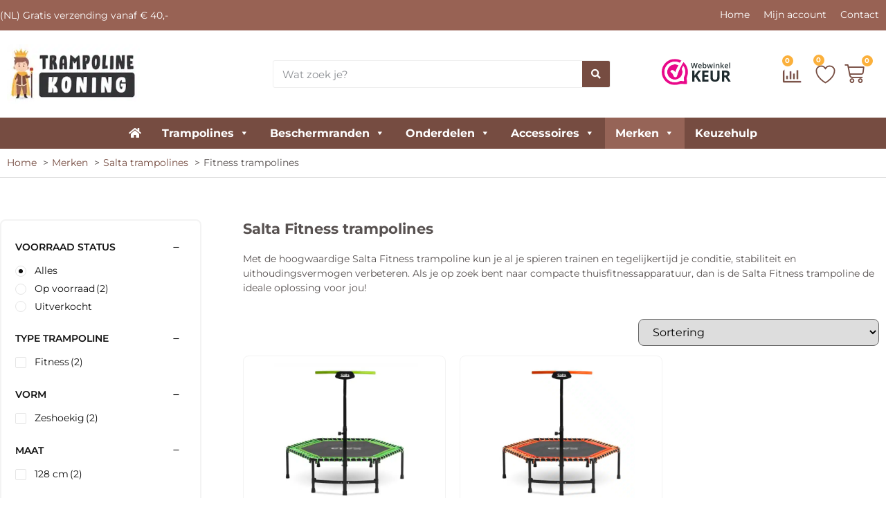

--- FILE ---
content_type: text/html; charset=UTF-8
request_url: https://trampoline-koning.nl/trampoline-merken/salta/fitness-trampolines/
body_size: 64454
content:
<!doctype html>
<html lang="nl-NL">
<head><meta charset="UTF-8"><script>if(navigator.userAgent.match(/MSIE|Internet Explorer/i)||navigator.userAgent.match(/Trident\/7\..*?rv:11/i)){var href=document.location.href;if(!href.match(/[?&]nowprocket/)){if(href.indexOf("?")==-1){if(href.indexOf("#")==-1){document.location.href=href+"?nowprocket=1"}else{document.location.href=href.replace("#","?nowprocket=1#")}}else{if(href.indexOf("#")==-1){document.location.href=href+"&nowprocket=1"}else{document.location.href=href.replace("#","&nowprocket=1#")}}}}</script><script>(()=>{class RocketLazyLoadScripts{constructor(){this.v="2.0.4",this.userEvents=["keydown","keyup","mousedown","mouseup","mousemove","mouseover","mouseout","touchmove","touchstart","touchend","touchcancel","wheel","click","dblclick","input"],this.attributeEvents=["onblur","onclick","oncontextmenu","ondblclick","onfocus","onmousedown","onmouseenter","onmouseleave","onmousemove","onmouseout","onmouseover","onmouseup","onmousewheel","onscroll","onsubmit"]}async t(){this.i(),this.o(),/iP(ad|hone)/.test(navigator.userAgent)&&this.h(),this.u(),this.l(this),this.m(),this.k(this),this.p(this),this._(),await Promise.all([this.R(),this.L()]),this.lastBreath=Date.now(),this.S(this),this.P(),this.D(),this.O(),this.M(),await this.C(this.delayedScripts.normal),await this.C(this.delayedScripts.defer),await this.C(this.delayedScripts.async),await this.T(),await this.F(),await this.j(),await this.A(),window.dispatchEvent(new Event("rocket-allScriptsLoaded")),this.everythingLoaded=!0,this.lastTouchEnd&&await new Promise(t=>setTimeout(t,500-Date.now()+this.lastTouchEnd)),this.I(),this.H(),this.U(),this.W()}i(){this.CSPIssue=sessionStorage.getItem("rocketCSPIssue"),document.addEventListener("securitypolicyviolation",t=>{this.CSPIssue||"script-src-elem"!==t.violatedDirective||"data"!==t.blockedURI||(this.CSPIssue=!0,sessionStorage.setItem("rocketCSPIssue",!0))},{isRocket:!0})}o(){window.addEventListener("pageshow",t=>{this.persisted=t.persisted,this.realWindowLoadedFired=!0},{isRocket:!0}),window.addEventListener("pagehide",()=>{this.onFirstUserAction=null},{isRocket:!0})}h(){let t;function e(e){t=e}window.addEventListener("touchstart",e,{isRocket:!0}),window.addEventListener("touchend",function i(o){o.changedTouches[0]&&t.changedTouches[0]&&Math.abs(o.changedTouches[0].pageX-t.changedTouches[0].pageX)<10&&Math.abs(o.changedTouches[0].pageY-t.changedTouches[0].pageY)<10&&o.timeStamp-t.timeStamp<200&&(window.removeEventListener("touchstart",e,{isRocket:!0}),window.removeEventListener("touchend",i,{isRocket:!0}),"INPUT"===o.target.tagName&&"text"===o.target.type||(o.target.dispatchEvent(new TouchEvent("touchend",{target:o.target,bubbles:!0})),o.target.dispatchEvent(new MouseEvent("mouseover",{target:o.target,bubbles:!0})),o.target.dispatchEvent(new PointerEvent("click",{target:o.target,bubbles:!0,cancelable:!0,detail:1,clientX:o.changedTouches[0].clientX,clientY:o.changedTouches[0].clientY})),event.preventDefault()))},{isRocket:!0})}q(t){this.userActionTriggered||("mousemove"!==t.type||this.firstMousemoveIgnored?"keyup"===t.type||"mouseover"===t.type||"mouseout"===t.type||(this.userActionTriggered=!0,this.onFirstUserAction&&this.onFirstUserAction()):this.firstMousemoveIgnored=!0),"click"===t.type&&t.preventDefault(),t.stopPropagation(),t.stopImmediatePropagation(),"touchstart"===this.lastEvent&&"touchend"===t.type&&(this.lastTouchEnd=Date.now()),"click"===t.type&&(this.lastTouchEnd=0),this.lastEvent=t.type,t.composedPath&&t.composedPath()[0].getRootNode()instanceof ShadowRoot&&(t.rocketTarget=t.composedPath()[0]),this.savedUserEvents.push(t)}u(){this.savedUserEvents=[],this.userEventHandler=this.q.bind(this),this.userEvents.forEach(t=>window.addEventListener(t,this.userEventHandler,{passive:!1,isRocket:!0})),document.addEventListener("visibilitychange",this.userEventHandler,{isRocket:!0})}U(){this.userEvents.forEach(t=>window.removeEventListener(t,this.userEventHandler,{passive:!1,isRocket:!0})),document.removeEventListener("visibilitychange",this.userEventHandler,{isRocket:!0}),this.savedUserEvents.forEach(t=>{(t.rocketTarget||t.target).dispatchEvent(new window[t.constructor.name](t.type,t))})}m(){const t="return false",e=Array.from(this.attributeEvents,t=>"data-rocket-"+t),i="["+this.attributeEvents.join("],[")+"]",o="[data-rocket-"+this.attributeEvents.join("],[data-rocket-")+"]",s=(e,i,o)=>{o&&o!==t&&(e.setAttribute("data-rocket-"+i,o),e["rocket"+i]=new Function("event",o),e.setAttribute(i,t))};new MutationObserver(t=>{for(const n of t)"attributes"===n.type&&(n.attributeName.startsWith("data-rocket-")||this.everythingLoaded?n.attributeName.startsWith("data-rocket-")&&this.everythingLoaded&&this.N(n.target,n.attributeName.substring(12)):s(n.target,n.attributeName,n.target.getAttribute(n.attributeName))),"childList"===n.type&&n.addedNodes.forEach(t=>{if(t.nodeType===Node.ELEMENT_NODE)if(this.everythingLoaded)for(const i of[t,...t.querySelectorAll(o)])for(const t of i.getAttributeNames())e.includes(t)&&this.N(i,t.substring(12));else for(const e of[t,...t.querySelectorAll(i)])for(const t of e.getAttributeNames())this.attributeEvents.includes(t)&&s(e,t,e.getAttribute(t))})}).observe(document,{subtree:!0,childList:!0,attributeFilter:[...this.attributeEvents,...e]})}I(){this.attributeEvents.forEach(t=>{document.querySelectorAll("[data-rocket-"+t+"]").forEach(e=>{this.N(e,t)})})}N(t,e){const i=t.getAttribute("data-rocket-"+e);i&&(t.setAttribute(e,i),t.removeAttribute("data-rocket-"+e))}k(t){Object.defineProperty(HTMLElement.prototype,"onclick",{get(){return this.rocketonclick||null},set(e){this.rocketonclick=e,this.setAttribute(t.everythingLoaded?"onclick":"data-rocket-onclick","this.rocketonclick(event)")}})}S(t){function e(e,i){let o=e[i];e[i]=null,Object.defineProperty(e,i,{get:()=>o,set(s){t.everythingLoaded?o=s:e["rocket"+i]=o=s}})}e(document,"onreadystatechange"),e(window,"onload"),e(window,"onpageshow");try{Object.defineProperty(document,"readyState",{get:()=>t.rocketReadyState,set(e){t.rocketReadyState=e},configurable:!0}),document.readyState="loading"}catch(t){console.log("WPRocket DJE readyState conflict, bypassing")}}l(t){this.originalAddEventListener=EventTarget.prototype.addEventListener,this.originalRemoveEventListener=EventTarget.prototype.removeEventListener,this.savedEventListeners=[],EventTarget.prototype.addEventListener=function(e,i,o){o&&o.isRocket||!t.B(e,this)&&!t.userEvents.includes(e)||t.B(e,this)&&!t.userActionTriggered||e.startsWith("rocket-")||t.everythingLoaded?t.originalAddEventListener.call(this,e,i,o):(t.savedEventListeners.push({target:this,remove:!1,type:e,func:i,options:o}),"mouseenter"!==e&&"mouseleave"!==e||t.originalAddEventListener.call(this,e,t.savedUserEvents.push,o))},EventTarget.prototype.removeEventListener=function(e,i,o){o&&o.isRocket||!t.B(e,this)&&!t.userEvents.includes(e)||t.B(e,this)&&!t.userActionTriggered||e.startsWith("rocket-")||t.everythingLoaded?t.originalRemoveEventListener.call(this,e,i,o):t.savedEventListeners.push({target:this,remove:!0,type:e,func:i,options:o})}}J(t,e){this.savedEventListeners=this.savedEventListeners.filter(i=>{let o=i.type,s=i.target||window;return e!==o||t!==s||(this.B(o,s)&&(i.type="rocket-"+o),this.$(i),!1)})}H(){EventTarget.prototype.addEventListener=this.originalAddEventListener,EventTarget.prototype.removeEventListener=this.originalRemoveEventListener,this.savedEventListeners.forEach(t=>this.$(t))}$(t){t.remove?this.originalRemoveEventListener.call(t.target,t.type,t.func,t.options):this.originalAddEventListener.call(t.target,t.type,t.func,t.options)}p(t){let e;function i(e){return t.everythingLoaded?e:e.split(" ").map(t=>"load"===t||t.startsWith("load.")?"rocket-jquery-load":t).join(" ")}function o(o){function s(e){const s=o.fn[e];o.fn[e]=o.fn.init.prototype[e]=function(){return this[0]===window&&t.userActionTriggered&&("string"==typeof arguments[0]||arguments[0]instanceof String?arguments[0]=i(arguments[0]):"object"==typeof arguments[0]&&Object.keys(arguments[0]).forEach(t=>{const e=arguments[0][t];delete arguments[0][t],arguments[0][i(t)]=e})),s.apply(this,arguments),this}}if(o&&o.fn&&!t.allJQueries.includes(o)){const e={DOMContentLoaded:[],"rocket-DOMContentLoaded":[]};for(const t in e)document.addEventListener(t,()=>{e[t].forEach(t=>t())},{isRocket:!0});o.fn.ready=o.fn.init.prototype.ready=function(i){function s(){parseInt(o.fn.jquery)>2?setTimeout(()=>i.bind(document)(o)):i.bind(document)(o)}return"function"==typeof i&&(t.realDomReadyFired?!t.userActionTriggered||t.fauxDomReadyFired?s():e["rocket-DOMContentLoaded"].push(s):e.DOMContentLoaded.push(s)),o([])},s("on"),s("one"),s("off"),t.allJQueries.push(o)}e=o}t.allJQueries=[],o(window.jQuery),Object.defineProperty(window,"jQuery",{get:()=>e,set(t){o(t)}})}P(){const t=new Map;document.write=document.writeln=function(e){const i=document.currentScript,o=document.createRange(),s=i.parentElement;let n=t.get(i);void 0===n&&(n=i.nextSibling,t.set(i,n));const c=document.createDocumentFragment();o.setStart(c,0),c.appendChild(o.createContextualFragment(e)),s.insertBefore(c,n)}}async R(){return new Promise(t=>{this.userActionTriggered?t():this.onFirstUserAction=t})}async L(){return new Promise(t=>{document.addEventListener("DOMContentLoaded",()=>{this.realDomReadyFired=!0,t()},{isRocket:!0})})}async j(){return this.realWindowLoadedFired?Promise.resolve():new Promise(t=>{window.addEventListener("load",t,{isRocket:!0})})}M(){this.pendingScripts=[];this.scriptsMutationObserver=new MutationObserver(t=>{for(const e of t)e.addedNodes.forEach(t=>{"SCRIPT"!==t.tagName||t.noModule||t.isWPRocket||this.pendingScripts.push({script:t,promise:new Promise(e=>{const i=()=>{const i=this.pendingScripts.findIndex(e=>e.script===t);i>=0&&this.pendingScripts.splice(i,1),e()};t.addEventListener("load",i,{isRocket:!0}),t.addEventListener("error",i,{isRocket:!0}),setTimeout(i,1e3)})})})}),this.scriptsMutationObserver.observe(document,{childList:!0,subtree:!0})}async F(){await this.X(),this.pendingScripts.length?(await this.pendingScripts[0].promise,await this.F()):this.scriptsMutationObserver.disconnect()}D(){this.delayedScripts={normal:[],async:[],defer:[]},document.querySelectorAll("script[type$=rocketlazyloadscript]").forEach(t=>{t.hasAttribute("data-rocket-src")?t.hasAttribute("async")&&!1!==t.async?this.delayedScripts.async.push(t):t.hasAttribute("defer")&&!1!==t.defer||"module"===t.getAttribute("data-rocket-type")?this.delayedScripts.defer.push(t):this.delayedScripts.normal.push(t):this.delayedScripts.normal.push(t)})}async _(){await this.L();let t=[];document.querySelectorAll("script[type$=rocketlazyloadscript][data-rocket-src]").forEach(e=>{let i=e.getAttribute("data-rocket-src");if(i&&!i.startsWith("data:")){i.startsWith("//")&&(i=location.protocol+i);try{const o=new URL(i).origin;o!==location.origin&&t.push({src:o,crossOrigin:e.crossOrigin||"module"===e.getAttribute("data-rocket-type")})}catch(t){}}}),t=[...new Map(t.map(t=>[JSON.stringify(t),t])).values()],this.Y(t,"preconnect")}async G(t){if(await this.K(),!0!==t.noModule||!("noModule"in HTMLScriptElement.prototype))return new Promise(e=>{let i;function o(){(i||t).setAttribute("data-rocket-status","executed"),e()}try{if(navigator.userAgent.includes("Firefox/")||""===navigator.vendor||this.CSPIssue)i=document.createElement("script"),[...t.attributes].forEach(t=>{let e=t.nodeName;"type"!==e&&("data-rocket-type"===e&&(e="type"),"data-rocket-src"===e&&(e="src"),i.setAttribute(e,t.nodeValue))}),t.text&&(i.text=t.text),t.nonce&&(i.nonce=t.nonce),i.hasAttribute("src")?(i.addEventListener("load",o,{isRocket:!0}),i.addEventListener("error",()=>{i.setAttribute("data-rocket-status","failed-network"),e()},{isRocket:!0}),setTimeout(()=>{i.isConnected||e()},1)):(i.text=t.text,o()),i.isWPRocket=!0,t.parentNode.replaceChild(i,t);else{const i=t.getAttribute("data-rocket-type"),s=t.getAttribute("data-rocket-src");i?(t.type=i,t.removeAttribute("data-rocket-type")):t.removeAttribute("type"),t.addEventListener("load",o,{isRocket:!0}),t.addEventListener("error",i=>{this.CSPIssue&&i.target.src.startsWith("data:")?(console.log("WPRocket: CSP fallback activated"),t.removeAttribute("src"),this.G(t).then(e)):(t.setAttribute("data-rocket-status","failed-network"),e())},{isRocket:!0}),s?(t.fetchPriority="high",t.removeAttribute("data-rocket-src"),t.src=s):t.src="data:text/javascript;base64,"+window.btoa(unescape(encodeURIComponent(t.text)))}}catch(i){t.setAttribute("data-rocket-status","failed-transform"),e()}});t.setAttribute("data-rocket-status","skipped")}async C(t){const e=t.shift();return e?(e.isConnected&&await this.G(e),this.C(t)):Promise.resolve()}O(){this.Y([...this.delayedScripts.normal,...this.delayedScripts.defer,...this.delayedScripts.async],"preload")}Y(t,e){this.trash=this.trash||[];let i=!0;var o=document.createDocumentFragment();t.forEach(t=>{const s=t.getAttribute&&t.getAttribute("data-rocket-src")||t.src;if(s&&!s.startsWith("data:")){const n=document.createElement("link");n.href=s,n.rel=e,"preconnect"!==e&&(n.as="script",n.fetchPriority=i?"high":"low"),t.getAttribute&&"module"===t.getAttribute("data-rocket-type")&&(n.crossOrigin=!0),t.crossOrigin&&(n.crossOrigin=t.crossOrigin),t.integrity&&(n.integrity=t.integrity),t.nonce&&(n.nonce=t.nonce),o.appendChild(n),this.trash.push(n),i=!1}}),document.head.appendChild(o)}W(){this.trash.forEach(t=>t.remove())}async T(){try{document.readyState="interactive"}catch(t){}this.fauxDomReadyFired=!0;try{await this.K(),this.J(document,"readystatechange"),document.dispatchEvent(new Event("rocket-readystatechange")),await this.K(),document.rocketonreadystatechange&&document.rocketonreadystatechange(),await this.K(),this.J(document,"DOMContentLoaded"),document.dispatchEvent(new Event("rocket-DOMContentLoaded")),await this.K(),this.J(window,"DOMContentLoaded"),window.dispatchEvent(new Event("rocket-DOMContentLoaded"))}catch(t){console.error(t)}}async A(){try{document.readyState="complete"}catch(t){}try{await this.K(),this.J(document,"readystatechange"),document.dispatchEvent(new Event("rocket-readystatechange")),await this.K(),document.rocketonreadystatechange&&document.rocketonreadystatechange(),await this.K(),this.J(window,"load"),window.dispatchEvent(new Event("rocket-load")),await this.K(),window.rocketonload&&window.rocketonload(),await this.K(),this.allJQueries.forEach(t=>t(window).trigger("rocket-jquery-load")),await this.K(),this.J(window,"pageshow");const t=new Event("rocket-pageshow");t.persisted=this.persisted,window.dispatchEvent(t),await this.K(),window.rocketonpageshow&&window.rocketonpageshow({persisted:this.persisted})}catch(t){console.error(t)}}async K(){Date.now()-this.lastBreath>45&&(await this.X(),this.lastBreath=Date.now())}async X(){return document.hidden?new Promise(t=>setTimeout(t)):new Promise(t=>requestAnimationFrame(t))}B(t,e){return e===document&&"readystatechange"===t||(e===document&&"DOMContentLoaded"===t||(e===window&&"DOMContentLoaded"===t||(e===window&&"load"===t||e===window&&"pageshow"===t)))}static run(){(new RocketLazyLoadScripts).t()}}RocketLazyLoadScripts.run()})();</script>
		
	
		<meta name="viewport" content="width=device-width, initial-scale=1">
	<link rel="profile" href="http://gmpg.org/xfn/11">
	<!-- Statistics script Complianz GDPR/CCPA -->
						<script data-category="functional">
							(function(w,d,s,l,i){w[l]=w[l]||[];w[l].push({'gtm.start':
		new Date().getTime(),event:'gtm.js'});var f=d.getElementsByTagName(s)[0],
	j=d.createElement(s),dl=l!='dataLayer'?'&l='+l:'';j.async=true;j.src=
	'https://www.googletagmanager.com/gtm.js?id='+i+dl;f.parentNode.insertBefore(j,f);
})(window,document,'script','dataLayer','GTM-5MDK9VB');

const revokeListeners = [];
window.addRevokeListener = (callback) => {
	revokeListeners.push(callback);
};
document.addEventListener("cmplz_revoke", function (e) {
	cmplz_set_cookie('cmplz_consent_mode', 'revoked', false );
	revokeListeners.forEach((callback) => {
		callback();
	});
});

const consentListeners = [];
/**
 * Called from GTM template to set callback to be executed when user consent is provided.
 * @param callback
 */
window.addConsentUpdateListener = (callback) => {
	consentListeners.push(callback);
};
document.addEventListener("cmplz_fire_categories", function (e) {
	var consentedCategories = e.detail.categories;
	const consent = {
		'security_storage': "granted",
		'functionality_storage': "granted",
		'personalization_storage':  cmplz_in_array( 'preferences', consentedCategories ) ? 'granted' : 'denied',
		'analytics_storage':  cmplz_in_array( 'statistics', consentedCategories ) ? 'granted' : 'denied',
		'ad_storage': cmplz_in_array( 'marketing', consentedCategories ) ? 'granted' : 'denied',
		'ad_user_data': cmplz_in_array( 'marketing', consentedCategories ) ? 'granted' : 'denied',
		'ad_personalization': cmplz_in_array( 'marketing', consentedCategories ) ? 'granted' : 'denied',
	};

	//don't use automatic prefixing, as the TM template needs to be sure it's cmplz_.
	let consented = [];
	for (const [key, value] of Object.entries(consent)) {
		if (value === 'granted') {
			consented.push(key);
		}
	}
	cmplz_set_cookie('cmplz_consent_mode', consented.join(','), false );
	consentListeners.forEach((callback) => {
		callback(consent);
	});
});
						</script>				<script type="rocketlazyloadscript">document.documentElement.className = document.documentElement.className + ' yes-js js_active js'</script>
			<title>Salta Fitness trampolines | Trampoline Koning</title>

<!-- Google Tag Manager for WordPress by gtm4wp.com -->
<script data-cfasync="false" data-pagespeed-no-defer>
	var gtm4wp_datalayer_name = "dataLayer";
	var dataLayer = dataLayer || [];
	const gtm4wp_use_sku_instead = 0;
	const gtm4wp_currency = 'EUR';
	const gtm4wp_product_per_impression = 21;
	const gtm4wp_clear_ecommerce = false;
	const gtm4wp_datalayer_max_timeout = 2000;
</script>
<!-- End Google Tag Manager for WordPress by gtm4wp.com --><meta name="description" content="Salta Fitness trampolines online bij Trampoline Koning ✔ Gratis verzending bij bestellingen vanaf € 40 ✔ Achteraf betalen!">
<meta name="robots" content="index, follow, max-snippet:-1, max-image-preview:large, max-video-preview:-1">
<link rel="canonical" href="https://trampoline-koning.nl/trampoline-merken/salta/fitness-trampolines/">
<meta property="og:url" content="https://trampoline-koning.nl/trampoline-merken/salta/fitness-trampolines/">
<meta property="og:site_name" content="Trampoline Koning">
<meta property="og:locale" content="nl_NL">
<meta property="og:type" content="object">
<meta property="og:title" content="Salta Fitness trampolines | Trampoline Koning">
<meta property="og:description" content="Salta Fitness trampolines online bij Trampoline Koning ✔ Gratis verzending bij bestellingen vanaf € 40 ✔ Achteraf betalen!">
<meta property="og:image" content="https://trampoline-koning.nl/wp-content/uploads/2023/10/5357G-V1.jpg">
<meta property="og:image:secure_url" content="https://trampoline-koning.nl/wp-content/uploads/2023/10/5357G-V1.jpg">
<meta property="og:image:width" content="1920">
<meta property="og:image:height" content="1799">
<meta property="og:image:alt" content="5357G V1">
<meta name="twitter:card" content="summary">
<meta name="twitter:title" content="Salta Fitness trampolines | Trampoline Koning">
<meta name="twitter:description" content="Salta Fitness trampolines online bij Trampoline Koning ✔ Gratis verzending bij bestellingen vanaf € 40 ✔ Achteraf betalen!">
<meta name="twitter:image" content="https://trampoline-koning.nl/wp-content/uploads/2023/10/5357G-V1.jpg">
<link rel='dns-prefetch' href='//cdnjs.cloudflare.com' />
<link rel='dns-prefetch' href='//admin.revenuehunt.com' />

<link rel="alternate" type="application/rss+xml" title="Trampoline Koning &raquo; feed" href="https://trampoline-koning.nl/feed/" />
<link rel="alternate" type="application/rss+xml" title="Trampoline Koning &raquo; reacties feed" href="https://trampoline-koning.nl/comments/feed/" />
<script type="application/ld+json">{"@context":"https:\/\/schema.org","name":"Breadcrumb","@type":"BreadcrumbList","itemListElement":[{"@type":"ListItem","position":1,"item":{"@type":"WebPage","id":"https:\/\/trampoline-koning.nl\/trampoline-merken\/#webpage","url":"https:\/\/trampoline-koning.nl\/trampoline-merken\/","name":"Merken"}},{"@type":"ListItem","position":2,"item":{"@type":"WebPage","id":"https:\/\/trampoline-koning.nl\/trampoline-merken\/salta\/#webpage","url":"https:\/\/trampoline-koning.nl\/trampoline-merken\/salta\/","name":"Salta trampolines"}},{"@type":"ListItem","position":3,"item":{"@type":"WebPage","id":"https:\/\/trampoline-koning.nl\/trampoline-merken\/salta\/fitness-trampolines\/#webpage","url":"https:\/\/trampoline-koning.nl\/trampoline-merken\/salta\/fitness-trampolines\/","name":"Fitness trampolines"}}]}</script>
<link rel="alternate" type="application/rss+xml" title="Trampoline Koning &raquo; Salta Fitness trampolines Categorie feed" href="https://trampoline-koning.nl/trampoline-merken/salta/fitness-trampolines/feed/" />
<style id='wp-img-auto-sizes-contain-inline-css'>
img:is([sizes=auto i],[sizes^="auto," i]){contain-intrinsic-size:3000px 1500px}
/*# sourceURL=wp-img-auto-sizes-contain-inline-css */
</style>
<link rel='stylesheet' id='mollie-applepaydirect-css' href='https://trampoline-koning.nl/wp-content/plugins/mollie-payments-for-woocommerce/public/css/mollie-applepaydirect.min.css?ver=1765888320' media='screen' />
<style id='wp-emoji-styles-inline-css'>

	img.wp-smiley, img.emoji {
		display: inline !important;
		border: none !important;
		box-shadow: none !important;
		height: 1em !important;
		width: 1em !important;
		margin: 0 0.07em !important;
		vertical-align: -0.1em !important;
		background: none !important;
		padding: 0 !important;
	}
/*# sourceURL=wp-emoji-styles-inline-css */
</style>
<link rel='stylesheet' id='wp-block-library-css' href='https://trampoline-koning.nl/wp-includes/css/dist/block-library/style.min.css?ver=6.9' media='all' />
<link data-minify="1" rel='stylesheet' id='jquery-selectBox-css' href='https://trampoline-koning.nl/wp-content/cache/background-css/1/trampoline-koning.nl/wp-content/cache/min/1/wp-content/plugins/yith-woocommerce-wishlist-premium/assets/css/jquery.selectBox.css?ver=1768291227&wpr_t=1768374943' media='all' />
<link data-minify="1" rel='stylesheet' id='yith-wcwl-font-awesome-css' href='https://trampoline-koning.nl/wp-content/cache/min/1/wp-content/plugins/yith-woocommerce-wishlist-premium/assets/css/font-awesome.css?ver=1768291227' media='all' />
<link data-minify="1" rel='stylesheet' id='woocommerce_prettyPhoto_css-css' href='https://trampoline-koning.nl/wp-content/cache/background-css/1/trampoline-koning.nl/wp-content/cache/min/1/wp-content/plugins/woocommerce/assets/css/prettyPhoto.css?ver=1768291227&wpr_t=1768374943' media='all' />
<link data-minify="1" rel='stylesheet' id='yith-wcwl-main-css' href='https://trampoline-koning.nl/wp-content/cache/background-css/1/trampoline-koning.nl/wp-content/cache/min/1/wp-content/plugins/yith-woocommerce-wishlist-premium/assets/css/style.css?ver=1768291227&wpr_t=1768374943' media='all' />
<style id='yith-wcwl-main-inline-css'>
 :root { --add-to-wishlist-icon-color: rgb(87,81,80); --added-to-wishlist-icon-color: rgb(87,81,80); --color-add-to-wishlist-background: #333333; --color-add-to-wishlist-text: #FFFFFF; --color-add-to-wishlist-border: #333333; --color-add-to-wishlist-background-hover: #333333; --color-add-to-wishlist-text-hover: #FFFFFF; --color-add-to-wishlist-border-hover: #333333; --rounded-corners-radius: 16px; --color-add-to-cart-background: #333333; --color-add-to-cart-text: #FFFFFF; --color-add-to-cart-border: #333333; --color-add-to-cart-background-hover: #4F4F4F; --color-add-to-cart-text-hover: #FFFFFF; --color-add-to-cart-border-hover: #4F4F4F; --add-to-cart-rounded-corners-radius: 16px; --color-button-style-1-background: #333333; --color-button-style-1-text: #FFFFFF; --color-button-style-1-border: #333333; --color-button-style-1-background-hover: #4F4F4F; --color-button-style-1-text-hover: #FFFFFF; --color-button-style-1-border-hover: #4F4F4F; --color-button-style-2-background: #333333; --color-button-style-2-text: #FFFFFF; --color-button-style-2-border: #333333; --color-button-style-2-background-hover: #4F4F4F; --color-button-style-2-text-hover: #FFFFFF; --color-button-style-2-border-hover: #4F4F4F; --color-wishlist-table-background: #FFFFFF; --color-wishlist-table-text: #6d6c6c; --color-wishlist-table-border: #FFFFFF; --color-headers-background: #F4F4F4; --color-share-button-color: #FFFFFF; --color-share-button-color-hover: #FFFFFF; --color-fb-button-background: #39599E; --color-fb-button-background-hover: #595A5A; --color-tw-button-background: #45AFE2; --color-tw-button-background-hover: #595A5A; --color-pr-button-background: #AB2E31; --color-pr-button-background-hover: #595A5A; --color-em-button-background: #FBB102; --color-em-button-background-hover: #595A5A; --color-wa-button-background: #00A901; --color-wa-button-background-hover: #595A5A; --feedback-duration: 3s; --modal-colors-overlay: #0000004d; --modal-colors-icon: #007565; --modal-colors-primary-button: #007565; --modal-colors-primary-button-hover: #007565; --modal-colors-primary-button-text: #fff; --modal-colors-primary-button-text-hover: #fff; --modal-colors-secondary-button: #e8e8e8; --modal-colors-secondary-button-hover: #d8d8d8; --modal-colors-secondary-button-text: #777; --modal-colors-secondary-button-text-hover: #777; --color-ask-an-estimate-background: #333333; --color-ask-an-estimate-text: #FFFFFF; --color-ask-an-estimate-border: #333333; --color-ask-an-estimate-background-hover: #4F4F4F; --color-ask-an-estimate-text-hover: #FFFFFF; --color-ask-an-estimate-border-hover: #4F4F4F; --ask-an-estimate-rounded-corners-radius: 16px; --tooltip-color-background: #333; --tooltip-color-text: #fff }  .elementor-widget-wp-widget-yith-wcwl-items .mini .heading .items-counter .items-count{
	display: block;
	position: absolute;
	min-width: 1.6em;
	height: 1.6em;
	line-height: 1.5em;
	top: -1.1em;
	inset-inline-start: 2em;
	border-radius: 100%;
	color: var( --e-global-color-df0d89e );
	background-color: var( --e-global-color-accent );
	text-align: center;
	font-size: 10px;
	font-weight: var( --e-global-typography-901b330-font-weight );
}

@media (max-width: 1024px) {
.elementor-widget-wp-widget-yith-wcwl-items .mini .heading .items-counter .items-count{
font-size: 8px;
font-weight: var( --e-global-typography-901b330-font-weight );
inset-inline-start: 3em;
}
}

.elementor-widget-wp-widget-yith-wcwl-items .mini .heading .items-counter i{
color: var( --e-global-color-primary );
}

@media (max-width: 1024px) {
.elementor-widget-wp-widget-yith-wcwl-items .mini .list, .widget_yith-wcwl-items .mini .list {
	display: none !important;
}
}

.elementor-widget-wp-widget-yith-wcwl-items ul.product_list_widget li .mini-cart-item-info a, .widget_yith-wcwl-items ul.product_list_widget li .mini-cart-item-info a {
	font-size: 11px
}
 :root { --add-to-wishlist-icon-color: rgb(87,81,80); --added-to-wishlist-icon-color: rgb(87,81,80); --color-add-to-wishlist-background: #333333; --color-add-to-wishlist-text: #FFFFFF; --color-add-to-wishlist-border: #333333; --color-add-to-wishlist-background-hover: #333333; --color-add-to-wishlist-text-hover: #FFFFFF; --color-add-to-wishlist-border-hover: #333333; --rounded-corners-radius: 16px; --color-add-to-cart-background: #333333; --color-add-to-cart-text: #FFFFFF; --color-add-to-cart-border: #333333; --color-add-to-cart-background-hover: #4F4F4F; --color-add-to-cart-text-hover: #FFFFFF; --color-add-to-cart-border-hover: #4F4F4F; --add-to-cart-rounded-corners-radius: 16px; --color-button-style-1-background: #333333; --color-button-style-1-text: #FFFFFF; --color-button-style-1-border: #333333; --color-button-style-1-background-hover: #4F4F4F; --color-button-style-1-text-hover: #FFFFFF; --color-button-style-1-border-hover: #4F4F4F; --color-button-style-2-background: #333333; --color-button-style-2-text: #FFFFFF; --color-button-style-2-border: #333333; --color-button-style-2-background-hover: #4F4F4F; --color-button-style-2-text-hover: #FFFFFF; --color-button-style-2-border-hover: #4F4F4F; --color-wishlist-table-background: #FFFFFF; --color-wishlist-table-text: #6d6c6c; --color-wishlist-table-border: #FFFFFF; --color-headers-background: #F4F4F4; --color-share-button-color: #FFFFFF; --color-share-button-color-hover: #FFFFFF; --color-fb-button-background: #39599E; --color-fb-button-background-hover: #595A5A; --color-tw-button-background: #45AFE2; --color-tw-button-background-hover: #595A5A; --color-pr-button-background: #AB2E31; --color-pr-button-background-hover: #595A5A; --color-em-button-background: #FBB102; --color-em-button-background-hover: #595A5A; --color-wa-button-background: #00A901; --color-wa-button-background-hover: #595A5A; --feedback-duration: 3s; --modal-colors-overlay: #0000004d; --modal-colors-icon: #007565; --modal-colors-primary-button: #007565; --modal-colors-primary-button-hover: #007565; --modal-colors-primary-button-text: #fff; --modal-colors-primary-button-text-hover: #fff; --modal-colors-secondary-button: #e8e8e8; --modal-colors-secondary-button-hover: #d8d8d8; --modal-colors-secondary-button-text: #777; --modal-colors-secondary-button-text-hover: #777; --color-ask-an-estimate-background: #333333; --color-ask-an-estimate-text: #FFFFFF; --color-ask-an-estimate-border: #333333; --color-ask-an-estimate-background-hover: #4F4F4F; --color-ask-an-estimate-text-hover: #FFFFFF; --color-ask-an-estimate-border-hover: #4F4F4F; --ask-an-estimate-rounded-corners-radius: 16px; --tooltip-color-background: #333; --tooltip-color-text: #fff }  .elementor-widget-wp-widget-yith-wcwl-items .mini .heading .items-counter .items-count{
	display: block;
	position: absolute;
	min-width: 1.6em;
	height: 1.6em;
	line-height: 1.5em;
	top: -1.1em;
	inset-inline-start: 2em;
	border-radius: 100%;
	color: var( --e-global-color-df0d89e );
	background-color: var( --e-global-color-accent );
	text-align: center;
	font-size: 10px;
	font-weight: var( --e-global-typography-901b330-font-weight );
}

@media (max-width: 1024px) {
.elementor-widget-wp-widget-yith-wcwl-items .mini .heading .items-counter .items-count{
font-size: 8px;
font-weight: var( --e-global-typography-901b330-font-weight );
inset-inline-start: 3em;
}
}

.elementor-widget-wp-widget-yith-wcwl-items .mini .heading .items-counter i{
color: var( --e-global-color-primary );
}

@media (max-width: 1024px) {
.elementor-widget-wp-widget-yith-wcwl-items .mini .list, .widget_yith-wcwl-items .mini .list {
	display: none !important;
}
}

.elementor-widget-wp-widget-yith-wcwl-items ul.product_list_widget li .mini-cart-item-info a, .widget_yith-wcwl-items ul.product_list_widget li .mini-cart-item-info a {
	font-size: 11px
}
/*# sourceURL=yith-wcwl-main-inline-css */
</style>
<style id='wpseopress-local-business-style-inline-css'>
span.wp-block-wpseopress-local-business-field{margin-right:8px}

/*# sourceURL=https://trampoline-koning.nl/wp-content/plugins/wp-seopress-pro/public/editor/blocks/local-business/style-index.css */
</style>
<style id='wpseopress-table-of-contents-style-inline-css'>
.wp-block-wpseopress-table-of-contents li.active>a{font-weight:bold}

/*# sourceURL=https://trampoline-koning.nl/wp-content/plugins/wp-seopress-pro/public/editor/blocks/table-of-contents/style-index.css */
</style>
<style id='global-styles-inline-css'>
:root{--wp--preset--aspect-ratio--square: 1;--wp--preset--aspect-ratio--4-3: 4/3;--wp--preset--aspect-ratio--3-4: 3/4;--wp--preset--aspect-ratio--3-2: 3/2;--wp--preset--aspect-ratio--2-3: 2/3;--wp--preset--aspect-ratio--16-9: 16/9;--wp--preset--aspect-ratio--9-16: 9/16;--wp--preset--color--black: #000000;--wp--preset--color--cyan-bluish-gray: #abb8c3;--wp--preset--color--white: #ffffff;--wp--preset--color--pale-pink: #f78da7;--wp--preset--color--vivid-red: #cf2e2e;--wp--preset--color--luminous-vivid-orange: #ff6900;--wp--preset--color--luminous-vivid-amber: #fcb900;--wp--preset--color--light-green-cyan: #7bdcb5;--wp--preset--color--vivid-green-cyan: #00d084;--wp--preset--color--pale-cyan-blue: #8ed1fc;--wp--preset--color--vivid-cyan-blue: #0693e3;--wp--preset--color--vivid-purple: #9b51e0;--wp--preset--gradient--vivid-cyan-blue-to-vivid-purple: linear-gradient(135deg,rgb(6,147,227) 0%,rgb(155,81,224) 100%);--wp--preset--gradient--light-green-cyan-to-vivid-green-cyan: linear-gradient(135deg,rgb(122,220,180) 0%,rgb(0,208,130) 100%);--wp--preset--gradient--luminous-vivid-amber-to-luminous-vivid-orange: linear-gradient(135deg,rgb(252,185,0) 0%,rgb(255,105,0) 100%);--wp--preset--gradient--luminous-vivid-orange-to-vivid-red: linear-gradient(135deg,rgb(255,105,0) 0%,rgb(207,46,46) 100%);--wp--preset--gradient--very-light-gray-to-cyan-bluish-gray: linear-gradient(135deg,rgb(238,238,238) 0%,rgb(169,184,195) 100%);--wp--preset--gradient--cool-to-warm-spectrum: linear-gradient(135deg,rgb(74,234,220) 0%,rgb(151,120,209) 20%,rgb(207,42,186) 40%,rgb(238,44,130) 60%,rgb(251,105,98) 80%,rgb(254,248,76) 100%);--wp--preset--gradient--blush-light-purple: linear-gradient(135deg,rgb(255,206,236) 0%,rgb(152,150,240) 100%);--wp--preset--gradient--blush-bordeaux: linear-gradient(135deg,rgb(254,205,165) 0%,rgb(254,45,45) 50%,rgb(107,0,62) 100%);--wp--preset--gradient--luminous-dusk: linear-gradient(135deg,rgb(255,203,112) 0%,rgb(199,81,192) 50%,rgb(65,88,208) 100%);--wp--preset--gradient--pale-ocean: linear-gradient(135deg,rgb(255,245,203) 0%,rgb(182,227,212) 50%,rgb(51,167,181) 100%);--wp--preset--gradient--electric-grass: linear-gradient(135deg,rgb(202,248,128) 0%,rgb(113,206,126) 100%);--wp--preset--gradient--midnight: linear-gradient(135deg,rgb(2,3,129) 0%,rgb(40,116,252) 100%);--wp--preset--font-size--small: 13px;--wp--preset--font-size--medium: 20px;--wp--preset--font-size--large: 36px;--wp--preset--font-size--x-large: 42px;--wp--preset--spacing--20: 0.44rem;--wp--preset--spacing--30: 0.67rem;--wp--preset--spacing--40: 1rem;--wp--preset--spacing--50: 1.5rem;--wp--preset--spacing--60: 2.25rem;--wp--preset--spacing--70: 3.38rem;--wp--preset--spacing--80: 5.06rem;--wp--preset--shadow--natural: 6px 6px 9px rgba(0, 0, 0, 0.2);--wp--preset--shadow--deep: 12px 12px 50px rgba(0, 0, 0, 0.4);--wp--preset--shadow--sharp: 6px 6px 0px rgba(0, 0, 0, 0.2);--wp--preset--shadow--outlined: 6px 6px 0px -3px rgb(255, 255, 255), 6px 6px rgb(0, 0, 0);--wp--preset--shadow--crisp: 6px 6px 0px rgb(0, 0, 0);}:root { --wp--style--global--content-size: 800px;--wp--style--global--wide-size: 1200px; }:where(body) { margin: 0; }.wp-site-blocks > .alignleft { float: left; margin-right: 2em; }.wp-site-blocks > .alignright { float: right; margin-left: 2em; }.wp-site-blocks > .aligncenter { justify-content: center; margin-left: auto; margin-right: auto; }:where(.wp-site-blocks) > * { margin-block-start: 24px; margin-block-end: 0; }:where(.wp-site-blocks) > :first-child { margin-block-start: 0; }:where(.wp-site-blocks) > :last-child { margin-block-end: 0; }:root { --wp--style--block-gap: 24px; }:root :where(.is-layout-flow) > :first-child{margin-block-start: 0;}:root :where(.is-layout-flow) > :last-child{margin-block-end: 0;}:root :where(.is-layout-flow) > *{margin-block-start: 24px;margin-block-end: 0;}:root :where(.is-layout-constrained) > :first-child{margin-block-start: 0;}:root :where(.is-layout-constrained) > :last-child{margin-block-end: 0;}:root :where(.is-layout-constrained) > *{margin-block-start: 24px;margin-block-end: 0;}:root :where(.is-layout-flex){gap: 24px;}:root :where(.is-layout-grid){gap: 24px;}.is-layout-flow > .alignleft{float: left;margin-inline-start: 0;margin-inline-end: 2em;}.is-layout-flow > .alignright{float: right;margin-inline-start: 2em;margin-inline-end: 0;}.is-layout-flow > .aligncenter{margin-left: auto !important;margin-right: auto !important;}.is-layout-constrained > .alignleft{float: left;margin-inline-start: 0;margin-inline-end: 2em;}.is-layout-constrained > .alignright{float: right;margin-inline-start: 2em;margin-inline-end: 0;}.is-layout-constrained > .aligncenter{margin-left: auto !important;margin-right: auto !important;}.is-layout-constrained > :where(:not(.alignleft):not(.alignright):not(.alignfull)){max-width: var(--wp--style--global--content-size);margin-left: auto !important;margin-right: auto !important;}.is-layout-constrained > .alignwide{max-width: var(--wp--style--global--wide-size);}body .is-layout-flex{display: flex;}.is-layout-flex{flex-wrap: wrap;align-items: center;}.is-layout-flex > :is(*, div){margin: 0;}body .is-layout-grid{display: grid;}.is-layout-grid > :is(*, div){margin: 0;}body{padding-top: 0px;padding-right: 0px;padding-bottom: 0px;padding-left: 0px;}a:where(:not(.wp-element-button)){text-decoration: underline;}:root :where(.wp-element-button, .wp-block-button__link){background-color: #32373c;border-width: 0;color: #fff;font-family: inherit;font-size: inherit;font-style: inherit;font-weight: inherit;letter-spacing: inherit;line-height: inherit;padding-top: calc(0.667em + 2px);padding-right: calc(1.333em + 2px);padding-bottom: calc(0.667em + 2px);padding-left: calc(1.333em + 2px);text-decoration: none;text-transform: inherit;}.has-black-color{color: var(--wp--preset--color--black) !important;}.has-cyan-bluish-gray-color{color: var(--wp--preset--color--cyan-bluish-gray) !important;}.has-white-color{color: var(--wp--preset--color--white) !important;}.has-pale-pink-color{color: var(--wp--preset--color--pale-pink) !important;}.has-vivid-red-color{color: var(--wp--preset--color--vivid-red) !important;}.has-luminous-vivid-orange-color{color: var(--wp--preset--color--luminous-vivid-orange) !important;}.has-luminous-vivid-amber-color{color: var(--wp--preset--color--luminous-vivid-amber) !important;}.has-light-green-cyan-color{color: var(--wp--preset--color--light-green-cyan) !important;}.has-vivid-green-cyan-color{color: var(--wp--preset--color--vivid-green-cyan) !important;}.has-pale-cyan-blue-color{color: var(--wp--preset--color--pale-cyan-blue) !important;}.has-vivid-cyan-blue-color{color: var(--wp--preset--color--vivid-cyan-blue) !important;}.has-vivid-purple-color{color: var(--wp--preset--color--vivid-purple) !important;}.has-black-background-color{background-color: var(--wp--preset--color--black) !important;}.has-cyan-bluish-gray-background-color{background-color: var(--wp--preset--color--cyan-bluish-gray) !important;}.has-white-background-color{background-color: var(--wp--preset--color--white) !important;}.has-pale-pink-background-color{background-color: var(--wp--preset--color--pale-pink) !important;}.has-vivid-red-background-color{background-color: var(--wp--preset--color--vivid-red) !important;}.has-luminous-vivid-orange-background-color{background-color: var(--wp--preset--color--luminous-vivid-orange) !important;}.has-luminous-vivid-amber-background-color{background-color: var(--wp--preset--color--luminous-vivid-amber) !important;}.has-light-green-cyan-background-color{background-color: var(--wp--preset--color--light-green-cyan) !important;}.has-vivid-green-cyan-background-color{background-color: var(--wp--preset--color--vivid-green-cyan) !important;}.has-pale-cyan-blue-background-color{background-color: var(--wp--preset--color--pale-cyan-blue) !important;}.has-vivid-cyan-blue-background-color{background-color: var(--wp--preset--color--vivid-cyan-blue) !important;}.has-vivid-purple-background-color{background-color: var(--wp--preset--color--vivid-purple) !important;}.has-black-border-color{border-color: var(--wp--preset--color--black) !important;}.has-cyan-bluish-gray-border-color{border-color: var(--wp--preset--color--cyan-bluish-gray) !important;}.has-white-border-color{border-color: var(--wp--preset--color--white) !important;}.has-pale-pink-border-color{border-color: var(--wp--preset--color--pale-pink) !important;}.has-vivid-red-border-color{border-color: var(--wp--preset--color--vivid-red) !important;}.has-luminous-vivid-orange-border-color{border-color: var(--wp--preset--color--luminous-vivid-orange) !important;}.has-luminous-vivid-amber-border-color{border-color: var(--wp--preset--color--luminous-vivid-amber) !important;}.has-light-green-cyan-border-color{border-color: var(--wp--preset--color--light-green-cyan) !important;}.has-vivid-green-cyan-border-color{border-color: var(--wp--preset--color--vivid-green-cyan) !important;}.has-pale-cyan-blue-border-color{border-color: var(--wp--preset--color--pale-cyan-blue) !important;}.has-vivid-cyan-blue-border-color{border-color: var(--wp--preset--color--vivid-cyan-blue) !important;}.has-vivid-purple-border-color{border-color: var(--wp--preset--color--vivid-purple) !important;}.has-vivid-cyan-blue-to-vivid-purple-gradient-background{background: var(--wp--preset--gradient--vivid-cyan-blue-to-vivid-purple) !important;}.has-light-green-cyan-to-vivid-green-cyan-gradient-background{background: var(--wp--preset--gradient--light-green-cyan-to-vivid-green-cyan) !important;}.has-luminous-vivid-amber-to-luminous-vivid-orange-gradient-background{background: var(--wp--preset--gradient--luminous-vivid-amber-to-luminous-vivid-orange) !important;}.has-luminous-vivid-orange-to-vivid-red-gradient-background{background: var(--wp--preset--gradient--luminous-vivid-orange-to-vivid-red) !important;}.has-very-light-gray-to-cyan-bluish-gray-gradient-background{background: var(--wp--preset--gradient--very-light-gray-to-cyan-bluish-gray) !important;}.has-cool-to-warm-spectrum-gradient-background{background: var(--wp--preset--gradient--cool-to-warm-spectrum) !important;}.has-blush-light-purple-gradient-background{background: var(--wp--preset--gradient--blush-light-purple) !important;}.has-blush-bordeaux-gradient-background{background: var(--wp--preset--gradient--blush-bordeaux) !important;}.has-luminous-dusk-gradient-background{background: var(--wp--preset--gradient--luminous-dusk) !important;}.has-pale-ocean-gradient-background{background: var(--wp--preset--gradient--pale-ocean) !important;}.has-electric-grass-gradient-background{background: var(--wp--preset--gradient--electric-grass) !important;}.has-midnight-gradient-background{background: var(--wp--preset--gradient--midnight) !important;}.has-small-font-size{font-size: var(--wp--preset--font-size--small) !important;}.has-medium-font-size{font-size: var(--wp--preset--font-size--medium) !important;}.has-large-font-size{font-size: var(--wp--preset--font-size--large) !important;}.has-x-large-font-size{font-size: var(--wp--preset--font-size--x-large) !important;}
:root :where(.wp-block-pullquote){font-size: 1.5em;line-height: 1.6;}
/*# sourceURL=global-styles-inline-css */
</style>
<link data-minify="1" rel='stylesheet' id='wugrat-css' href='https://trampoline-koning.nl/wp-content/cache/min/1/wp-content/plugins/wupo-group-attributes-pro/public/css/wugrat-pro-public.css?ver=1768291227' media='all' />
<link data-minify="1" rel='stylesheet' id='custom-gallery-style-css' href='https://trampoline-koning.nl/wp-content/cache/background-css/1/trampoline-koning.nl/wp-content/cache/min/1/wp-content/plugins/king-webshops-custom-gallery/assets/style.css?ver=1768291227&wpr_t=1768374943' media='all' />
<link data-minify="1" rel='stylesheet' id='lightbox-css-css' href='https://trampoline-koning.nl/wp-content/cache/background-css/1/trampoline-koning.nl/wp-content/cache/min/1/ajax/libs/lightbox2/2.11.3/css/lightbox.min.css?ver=1768291227&wpr_t=1768374943' media='all' />
<link data-minify="1" rel='stylesheet' id='woocommerce-layout-css' href='https://trampoline-koning.nl/wp-content/cache/min/1/wp-content/plugins/woocommerce/assets/css/woocommerce-layout.css?ver=1768291227' media='all' />
<link data-minify="1" rel='stylesheet' id='woocommerce-smallscreen-css' href='https://trampoline-koning.nl/wp-content/cache/min/1/wp-content/plugins/woocommerce/assets/css/woocommerce-smallscreen.css?ver=1768291227' media='only screen and (max-width: 768px)' />
<link data-minify="1" rel='stylesheet' id='woocommerce-general-css' href='https://trampoline-koning.nl/wp-content/cache/background-css/1/trampoline-koning.nl/wp-content/cache/min/1/wp-content/plugins/woocommerce/assets/css/woocommerce.css?ver=1768291227&wpr_t=1768374943' media='all' />
<style id='woocommerce-inline-inline-css'>
.woocommerce form .form-row .required { visibility: visible; }
/*# sourceURL=woocommerce-inline-inline-css */
</style>
<link rel='stylesheet' id='cmplz-general-css' href='https://trampoline-koning.nl/wp-content/plugins/complianz-gdpr-premium/assets/css/cookieblocker.min.css?ver=1762325251' media='all' />
<link data-minify="1" rel='stylesheet' id='megamenu-css' href='https://trampoline-koning.nl/wp-content/cache/min/1/wp-content/uploads/maxmegamenu/style.css?ver=1768291227' media='all' />
<link data-minify="1" rel='stylesheet' id='dashicons-css' href='https://trampoline-koning.nl/wp-content/cache/min/1/wp-includes/css/dashicons.min.css?ver=1768291227' media='all' />
<style id='dashicons-inline-css'>
[data-font="Dashicons"]:before {font-family: 'Dashicons' !important;content: attr(data-icon) !important;speak: none !important;font-weight: normal !important;font-variant: normal !important;text-transform: none !important;line-height: 1 !important;font-style: normal !important;-webkit-font-smoothing: antialiased !important;-moz-osx-font-smoothing: grayscale !important;}
/*# sourceURL=dashicons-inline-css */
</style>
<link data-minify="1" rel='stylesheet' id='wcpf-plugin-style-css' href='https://trampoline-koning.nl/wp-content/cache/min/1/wp-content/plugins/woocommerce-product-filters/assets/css/plugin.css?ver=1768291227' media='all' />
<link data-minify="1" rel='stylesheet' id='yith-wrvp-frontend-css' href='https://trampoline-koning.nl/wp-content/cache/background-css/1/trampoline-koning.nl/wp-content/cache/min/1/wp-content/plugins/yith-woocommerce-recently-viewed-products-premium/assets/css/yith-wrvp-frontend.css?ver=1768291227&wpr_t=1768374943' media='all' />
<link data-minify="1" rel='stylesheet' id='ywrvp_slick-css' href='https://trampoline-koning.nl/wp-content/cache/min/1/wp-content/plugins/yith-woocommerce-recently-viewed-products-premium/assets/css/slick.css?ver=1768291227' media='all' />
<link data-minify="1" rel='stylesheet' id='hello-elementor-css' href='https://trampoline-koning.nl/wp-content/cache/min/1/wp-content/themes/hello-elementor/assets/css/reset.css?ver=1768291227' media='all' />
<link data-minify="1" rel='stylesheet' id='hello-elementor-theme-style-css' href='https://trampoline-koning.nl/wp-content/cache/min/1/wp-content/themes/hello-elementor/assets/css/theme.css?ver=1768291227' media='all' />
<link data-minify="1" rel='stylesheet' id='hello-elementor-header-footer-css' href='https://trampoline-koning.nl/wp-content/cache/min/1/wp-content/themes/hello-elementor/assets/css/header-footer.css?ver=1768291227' media='all' />
<link rel='stylesheet' id='elementor-frontend-css' href='https://trampoline-koning.nl/wp-content/plugins/elementor/assets/css/frontend.min.css?ver=3.34.1' media='all' />
<link rel='stylesheet' id='widget-nav-menu-css' href='https://trampoline-koning.nl/wp-content/plugins/elementor-pro/assets/css/widget-nav-menu.min.css?ver=3.34.0' media='all' />
<link rel='stylesheet' id='widget-image-css' href='https://trampoline-koning.nl/wp-content/plugins/elementor/assets/css/widget-image.min.css?ver=3.34.1' media='all' />
<link data-minify="1" rel='stylesheet' id='swiper-css' href='https://trampoline-koning.nl/wp-content/cache/min/1/wp-content/plugins/elementor/assets/lib/swiper/v8/css/swiper.min.css?ver=1768291227' media='all' />
<link rel='stylesheet' id='e-swiper-css' href='https://trampoline-koning.nl/wp-content/plugins/elementor/assets/css/conditionals/e-swiper.min.css?ver=3.34.1' media='all' />
<link rel='stylesheet' id='widget-woocommerce-menu-cart-css' href='https://trampoline-koning.nl/wp-content/plugins/elementor-pro/assets/css/widget-woocommerce-menu-cart.min.css?ver=3.34.0' media='all' />
<link rel='stylesheet' id='e-sticky-css' href='https://trampoline-koning.nl/wp-content/plugins/elementor-pro/assets/css/modules/sticky.min.css?ver=3.34.0' media='all' />
<link rel='stylesheet' id='widget-search-form-css' href='https://trampoline-koning.nl/wp-content/plugins/elementor-pro/assets/css/widget-search-form.min.css?ver=3.34.0' media='all' />
<link rel='stylesheet' id='elementor-icons-shared-0-css' href='https://trampoline-koning.nl/wp-content/plugins/elementor/assets/lib/font-awesome/css/fontawesome.min.css?ver=5.15.3' media='all' />
<link data-minify="1" rel='stylesheet' id='elementor-icons-fa-solid-css' href='https://trampoline-koning.nl/wp-content/cache/min/1/wp-content/plugins/elementor/assets/lib/font-awesome/css/solid.min.css?ver=1768291227' media='all' />
<link rel='stylesheet' id='widget-image-box-css' href='https://trampoline-koning.nl/wp-content/plugins/elementor/assets/css/widget-image-box.min.css?ver=3.34.1' media='all' />
<link rel='stylesheet' id='widget-heading-css' href='https://trampoline-koning.nl/wp-content/plugins/elementor/assets/css/widget-heading.min.css?ver=3.34.1' media='all' />
<link rel='stylesheet' id='widget-icon-list-css' href='https://trampoline-koning.nl/wp-content/plugins/elementor/assets/css/widget-icon-list.min.css?ver=3.34.1' media='all' />
<link rel='stylesheet' id='widget-toggle-css' href='https://trampoline-koning.nl/wp-content/plugins/elementor/assets/css/widget-toggle.min.css?ver=3.34.1' media='all' />
<link rel='stylesheet' id='e-animation-fadeInLeft-css' href='https://trampoline-koning.nl/wp-content/plugins/elementor/assets/lib/animations/styles/fadeInLeft.min.css?ver=3.34.1' media='all' />
<link rel='stylesheet' id='widget-off-canvas-css' href='https://trampoline-koning.nl/wp-content/plugins/elementor-pro/assets/css/widget-off-canvas.min.css?ver=3.34.0' media='all' />
<link rel='stylesheet' id='widget-woocommerce-products-css' href='https://trampoline-koning.nl/wp-content/plugins/elementor-pro/assets/css/widget-woocommerce-products.min.css?ver=3.34.0' media='all' />
<link rel='stylesheet' id='widget-woocommerce-products-archive-css' href='https://trampoline-koning.nl/wp-content/plugins/elementor-pro/assets/css/widget-woocommerce-products-archive.min.css?ver=3.34.0' media='all' />
<link data-minify="1" rel='stylesheet' id='elementor-icons-css' href='https://trampoline-koning.nl/wp-content/cache/min/1/wp-content/plugins/elementor/assets/lib/eicons/css/elementor-icons.min.css?ver=1768291227' media='all' />
<link rel='stylesheet' id='elementor-post-19-css' href='https://trampoline-koning.nl/wp-content/uploads/elementor/css/post-19.css?ver=1768291226' media='all' />
<link data-minify="1" rel='stylesheet' id='font-awesome-5-all-css' href='https://trampoline-koning.nl/wp-content/cache/min/1/wp-content/plugins/elementor/assets/lib/font-awesome/css/all.min.css?ver=1768291227' media='all' />
<link rel='stylesheet' id='font-awesome-4-shim-css' href='https://trampoline-koning.nl/wp-content/plugins/elementor/assets/lib/font-awesome/css/v4-shims.min.css?ver=3.34.1' media='all' />
<link rel='stylesheet' id='elementor-post-11-css' href='https://trampoline-koning.nl/wp-content/uploads/elementor/css/post-11.css?ver=1768291227' media='all' />
<link rel='stylesheet' id='elementor-post-1395-css' href='https://trampoline-koning.nl/wp-content/uploads/elementor/css/post-1395.css?ver=1768291227' media='all' />
<link rel='stylesheet' id='elementor-post-1392-css' href='https://trampoline-koning.nl/wp-content/uploads/elementor/css/post-1392.css?ver=1768291233' media='all' />
<link data-minify="1" rel='stylesheet' id='jquery-fixedheadertable-style-css' href='https://trampoline-koning.nl/wp-content/cache/background-css/1/trampoline-koning.nl/wp-content/cache/min/1/wp-content/plugins/yith-woocommerce-compare-premium/assets/css/jquery.dataTables.css?ver=1768291227&wpr_t=1768374943' media='all' />
<link data-minify="1" rel='stylesheet' id='yith_woocompare_owl_style-css' href='https://trampoline-koning.nl/wp-content/cache/background-css/1/trampoline-koning.nl/wp-content/cache/min/1/wp-content/plugins/yith-woocommerce-compare-premium/assets/css/owl.carousel.css?ver=1768291227&wpr_t=1768374943' media='all' />
<link data-minify="1" rel='stylesheet' id='yith_woocompare_page-css' href='https://trampoline-koning.nl/wp-content/cache/background-css/1/trampoline-koning.nl/wp-content/cache/min/1/wp-content/plugins/yith-woocommerce-compare-premium/assets/css/compare.css?ver=1768291227&wpr_t=1768374943' media='all' />
<style id='yith_woocompare_page-inline-css'>
#yith-woocompare h1,
#yith-woocompare h2,
#yith-woocompare h3 {
	color: #333333;
}

#yith-woocompare .remove a {
	color: #777777;
}
#yith-woocompare .remove a:hover {
	color: #333333;
}

#yith-woocompare table.compare-list .product_info .button,
#yith-woocompare table.compare-list .add-to-cart .button,
#yith-woocompare table.compare-list .added_to_cart,
#yith-woocompare-related .related-products .button,
.compare.button {
	color: #ffffff;
	background-color: #b2b2b2;
}

#yith-woocompare table.compare-list .product_info .button:hover,
#yith-woocompare table.compare-list .add-to-cart .button:hover,
#yith-woocompare table.compare-list .added_to_cart:hover,
#yith-woocompare-related .related-products .button:hover,
.compare.button:hover {
	color: #ffffff;
	background-color: #303030;
}

#yith-woocompare table.compare-list .rating .star-rating {
	color: #303030;
}

#yith-woocompare table.compare-list tr.different,
#yith-woocompare table.compare-list tr.different th {
	background-color: #e4e4e4 !important;
}


#yith-woocompare-share a:hover,
#yith-woocompare-cat-nav li a:hover, #yith-woocompare-cat-nav li .active,
.yith-woocompare-popup-close:hover {
	border-color: #333333;
	color: #333333;
}
/*# sourceURL=yith_woocompare_page-inline-css */
</style>
<link data-minify="1" rel='stylesheet' id='yith-woocompare-widget-css' href='https://trampoline-koning.nl/wp-content/cache/min/1/wp-content/plugins/yith-woocommerce-compare-premium/assets/css/widget.css?ver=1768291227' media='all' />
<link data-minify="1" rel='stylesheet' id='wc-pb-checkout-blocks-css' href='https://trampoline-koning.nl/wp-content/cache/min/1/wp-content/plugins/woocommerce-product-bundles/assets/css/frontend/checkout-blocks.css?ver=1768291227' media='all' />
<style id='wc-pb-checkout-blocks-inline-css'>
table.wc-block-cart-items .wc-block-cart-items__row.is-bundle__meta_hidden .wc-block-components-product-details__inclusief, .wc-block-components-order-summary-item.is-bundle__meta_hidden .wc-block-components-product-details__inclusief { display:none; } table.wc-block-cart-items .wc-block-cart-items__row.is-bundle .wc-block-components-product-details__inclusief .wc-block-components-product-details__name, .wc-block-components-order-summary-item.is-bundle .wc-block-components-product-details__inclusief .wc-block-components-product-details__name { display:block; margin-bottom: 0.5em } table.wc-block-cart-items .wc-block-cart-items__row.is-bundle .wc-block-components-product-details__inclusief:not(:first-of-type) .wc-block-components-product-details__name, .wc-block-components-order-summary-item.is-bundle .wc-block-components-product-details__inclusief:not(:first-of-type) .wc-block-components-product-details__name { display:none } table.wc-block-cart-items .wc-block-cart-items__row.is-bundle .wc-block-components-product-details__inclusief + li:not( .wc-block-components-product-details__inclusief ), .wc-block-components-order-summary-item.is-bundle .wc-block-components-product-details__inclusief + li:not( .wc-block-components-product-details__inclusief ) { margin-top:0.5em }
/*# sourceURL=wc-pb-checkout-blocks-inline-css */
</style>
<link data-minify="1" rel='stylesheet' id='wc-bundle-style-css' href='https://trampoline-koning.nl/wp-content/cache/min/1/wp-content/plugins/woocommerce-product-bundles/assets/css/frontend/woocommerce.css?ver=1768291227' media='all' />
<link rel='stylesheet' id='cwginstock_frontend_css-css' href='https://trampoline-koning.nl/wp-content/plugins/back-in-stock-notifier-for-woocommerce/assets/css/frontend.min.css?ver=6.3.0' media='' />
<link rel='stylesheet' id='cwginstock_bootstrap-css' href='https://trampoline-koning.nl/wp-content/plugins/back-in-stock-notifier-for-woocommerce/assets/css/bootstrap.min.css?ver=6.3.0' media='' />
<style id='rocket-lazyload-inline-css'>
.rll-youtube-player{position:relative;padding-bottom:56.23%;height:0;overflow:hidden;max-width:100%;}.rll-youtube-player:focus-within{outline: 2px solid currentColor;outline-offset: 5px;}.rll-youtube-player iframe{position:absolute;top:0;left:0;width:100%;height:100%;z-index:100;background:0 0}.rll-youtube-player img{bottom:0;display:block;left:0;margin:auto;max-width:100%;width:100%;position:absolute;right:0;top:0;border:none;height:auto;-webkit-transition:.4s all;-moz-transition:.4s all;transition:.4s all}.rll-youtube-player img:hover{-webkit-filter:brightness(75%)}.rll-youtube-player .play{height:100%;width:100%;left:0;top:0;position:absolute;background:var(--wpr-bg-22dccbbe-ea99-4b1d-83d4-5e45dd3bdaab) no-repeat center;background-color: transparent !important;cursor:pointer;border:none;}.wp-embed-responsive .wp-has-aspect-ratio .rll-youtube-player{position:absolute;padding-bottom:0;width:100%;height:100%;top:0;bottom:0;left:0;right:0}
/*# sourceURL=rocket-lazyload-inline-css */
</style>
<link data-minify="1" rel='stylesheet' id='chld_thm_cfg_child-css' href='https://trampoline-koning.nl/wp-content/cache/min/1/wp-content/themes/hello-elementor-child/style.css?ver=1768291227' media='all' />
<link data-minify="1" rel='stylesheet' id='elementor-gf-local-montserrat-css' href='https://trampoline-koning.nl/wp-content/cache/min/1/wp-content/uploads/elementor/google-fonts/css/montserrat.css?ver=1768291227' media='all' />
<link data-minify="1" rel='stylesheet' id='elementor-icons-fa-regular-css' href='https://trampoline-koning.nl/wp-content/cache/min/1/wp-content/plugins/elementor/assets/lib/font-awesome/css/regular.min.css?ver=1768291227' media='all' />
<script src="https://trampoline-koning.nl/wp-includes/js/jquery/jquery.min.js?ver=3.7.1" id="jquery-core-js"></script>
<script src="https://trampoline-koning.nl/wp-includes/js/jquery/jquery-migrate.min.js?ver=3.4.1" id="jquery-migrate-js"></script>
<script type="rocketlazyloadscript" data-rocket-src="https://trampoline-koning.nl/wp-content/plugins/wupo-group-attributes-pro/public/js/wugrat-pro-public.js?ver=1.0.0" id="wugrat-js"></script>
<script src="https://trampoline-koning.nl/wp-content/plugins/woocommerce/assets/js/jquery-blockui/jquery.blockUI.min.js?ver=2.7.0-wc.10.4.3" id="wc-jquery-blockui-js" data-wp-strategy="defer"></script>
<script id="wc-add-to-cart-js-extra">
var wc_add_to_cart_params = {"ajax_url":"/wp-admin/admin-ajax.php","wc_ajax_url":"/?wc-ajax=%%endpoint%%","i18n_view_cart":"Bekijk winkelwagen","cart_url":"https://trampoline-koning.nl/winkelmand/","is_cart":"","cart_redirect_after_add":"no"};
//# sourceURL=wc-add-to-cart-js-extra
</script>
<script type="rocketlazyloadscript" data-rocket-src="https://trampoline-koning.nl/wp-content/plugins/woocommerce/assets/js/frontend/add-to-cart.min.js?ver=10.4.3" id="wc-add-to-cart-js" defer data-wp-strategy="defer"></script>
<script src="https://trampoline-koning.nl/wp-content/plugins/woocommerce/assets/js/js-cookie/js.cookie.min.js?ver=2.1.4-wc.10.4.3" id="wc-js-cookie-js" defer data-wp-strategy="defer"></script>
<script id="woocommerce-js-extra">
var woocommerce_params = {"ajax_url":"/wp-admin/admin-ajax.php","wc_ajax_url":"/?wc-ajax=%%endpoint%%","i18n_password_show":"Wachtwoord weergeven","i18n_password_hide":"Wachtwoord verbergen"};
//# sourceURL=woocommerce-js-extra
</script>
<script type="rocketlazyloadscript" data-rocket-src="https://trampoline-koning.nl/wp-content/plugins/woocommerce/assets/js/frontend/woocommerce.min.js?ver=10.4.3" id="woocommerce-js" defer data-wp-strategy="defer"></script>
<script src="https://trampoline-koning.nl/wp-includes/js/jquery/ui/core.min.js?ver=1.13.3" id="jquery-ui-core-js"></script>
<script src="https://trampoline-koning.nl/wp-includes/js/jquery/ui/mouse.min.js?ver=1.13.3" id="jquery-ui-mouse-js"></script>
<script src="https://trampoline-koning.nl/wp-includes/js/jquery/ui/slider.min.js?ver=1.13.3" id="jquery-ui-slider-js"></script>
<script data-minify="1" src="https://trampoline-koning.nl/wp-content/cache/min/1/wp-content/plugins/woocommerce-product-filters/assets/js/front-vendor.js?ver=1746004421" id="wcpf-plugin-vendor-script-js"></script>
<script type="rocketlazyloadscript" data-rocket-src="https://trampoline-koning.nl/wp-includes/js/underscore.min.js?ver=1.13.7" id="underscore-js"></script>
<script id="wp-util-js-extra">
var _wpUtilSettings = {"ajax":{"url":"/wp-admin/admin-ajax.php"}};
//# sourceURL=wp-util-js-extra
</script>
<script type="rocketlazyloadscript" data-rocket-src="https://trampoline-koning.nl/wp-includes/js/wp-util.min.js?ver=6.9" id="wp-util-js"></script>
<script src="https://trampoline-koning.nl/wp-content/plugins/woocommerce/assets/js/accounting/accounting.min.js?ver=0.4.2" id="wc-accounting-js"></script>
<script id="wcpf-plugin-script-js-extra">
var WCPFData = {"registerEntities":{"Project":{"id":"Project","class":"WooCommerce_Product_Filter_Plugin\\Entity","post_type":"wcpf_project","label":"Project","default_options":{"urlNavigation":"query","filteringStarts":"auto","urlNavigationOptions":[],"useComponents":["pagination","sorting","results-count","page-title","breadcrumb"],"paginationAjax":true,"sortingAjax":true,"productsContainerSelector":".products","paginationSelector":".woocommerce-pagination","resultCountSelector":".woocommerce-result-count","sortingSelector":".woocommerce-ordering","pageTitleSelector":".woocommerce-products-header__title","breadcrumbSelector":".woocommerce-breadcrumb","multipleContainersForProducts":true},"is_grouped":true,"editor_component_class":"WooCommerce_Product_Filter_Plugin\\Project\\Editor_Component","filter_component_class":"WooCommerce_Product_Filter_Plugin\\Project\\Filter_Component","variations":false},"BoxListField":{"id":"BoxListField","class":"WooCommerce_Product_Filter_Plugin\\Entity","post_type":"wcpf_item","label":"Dooslijst","default_options":{"itemsSource":"attribute","itemsDisplay":"all","queryType":"or","itemsDisplayHierarchical":true,"displayHierarchicalCollapsed":false,"displayTitle":true,"displayToggleContent":true,"defaultToggleState":"show","cssClass":"","actionForEmptyOptions":"hide","displayProductCount":true,"productCountPolicy":"for-option-only","multiSelect":true,"boxSize":"45px"},"is_grouped":false,"editor_component_class":"WooCommerce_Product_Filter_Plugin\\Field\\Box_list\\Editor_Component","filter_component_class":"WooCommerce_Product_Filter_Plugin\\Field\\Box_List\\Filter_Component","variations":true},"CheckBoxListField":{"id":"CheckBoxListField","class":"WooCommerce_Product_Filter_Plugin\\Entity","post_type":"wcpf_item","label":"Selectievak","default_options":{"itemsSource":"attribute","itemsDisplay":"all","queryType":"or","itemsDisplayHierarchical":true,"displayHierarchicalCollapsed":false,"displayTitle":true,"displayToggleContent":true,"defaultToggleState":"show","cssClass":"","actionForEmptyOptions":"hide","displayProductCount":true,"productCountPolicy":"for-option-only","seeMoreOptionsBy":"scrollbar","heightOfVisibleContent":12},"is_grouped":false,"editor_component_class":"WooCommerce_Product_Filter_Plugin\\Field\\Check_Box_List\\Editor_Component","filter_component_class":"WooCommerce_Product_Filter_Plugin\\Field\\Check_Box_List\\Filter_Component","variations":true},"DropDownListField":{"id":"DropDownListField","class":"WooCommerce_Product_Filter_Plugin\\Entity","post_type":"wcpf_item","label":"Keuzemenu","default_options":{"itemsSource":"attribute","itemsDisplay":"all","queryType":"or","itemsDisplayHierarchical":true,"displayHierarchicalCollapsed":false,"displayTitle":true,"displayToggleContent":true,"defaultToggleState":"show","cssClass":"","actionForEmptyOptions":"hide","displayProductCount":true,"productCountPolicy":"for-option-only","titleItemReset":"Alles tonen"},"is_grouped":false,"editor_component_class":"WooCommerce_Product_Filter_Plugin\\Field\\Drop_Down_List\\Editor_Component","filter_component_class":"WooCommerce_Product_Filter_Plugin\\Field\\Drop_Down_List\\Filter_Component","variations":true},"ButtonField":{"id":"ButtonField","class":"WooCommerce_Product_Filter_Plugin\\Entity","post_type":"wcpf_item","label":"Knop","default_options":{"cssClass":"","action":"reset"},"is_grouped":false,"editor_component_class":"WooCommerce_Product_Filter_Plugin\\Field\\Button\\Editor_Component","filter_component_class":"WooCommerce_Product_Filter_Plugin\\Field\\Button\\Filter_Component","variations":true},"ColorListField":{"id":"ColorListField","class":"WooCommerce_Product_Filter_Plugin\\Entity","post_type":"wcpf_item","label":"Kleuren","default_options":{"itemsSource":"attribute","itemsDisplay":"all","queryType":"or","itemsDisplayHierarchical":true,"displayHierarchicalCollapsed":false,"displayTitle":true,"displayToggleContent":true,"defaultToggleState":"show","cssClass":"","actionForEmptyOptions":"hide","displayProductCount":true,"productCountPolicy":"for-option-only","optionKey":"colors"},"is_grouped":false,"editor_component_class":"WooCommerce_Product_Filter_Plugin\\Field\\Color_List\\Editor_Component","filter_component_class":"WooCommerce_Product_Filter_Plugin\\Field\\Color_List\\Filter_Component","variations":true},"RadioListField":{"id":"RadioListField","class":"WooCommerce_Product_Filter_Plugin\\Entity","post_type":"wcpf_item","label":"Radio","default_options":{"itemsSource":"attribute","itemsDisplay":"all","queryType":"or","itemsDisplayHierarchical":true,"displayHierarchicalCollapsed":false,"displayTitle":true,"displayToggleContent":true,"defaultToggleState":"show","cssClass":"","actionForEmptyOptions":"hide","displayProductCount":true,"productCountPolicy":"for-option-only","titleItemReset":"Alles tonen","seeMoreOptionsBy":"scrollbar","heightOfVisibleContent":12},"is_grouped":false,"editor_component_class":"WooCommerce_Product_Filter_Plugin\\Field\\Radio_List\\Editor_Component","filter_component_class":"WooCommerce_Product_Filter_Plugin\\Field\\Radio_List\\Filter_Component","variations":true},"TextListField":{"id":"TextListField","class":"WooCommerce_Product_Filter_Plugin\\Entity","post_type":"wcpf_item","label":"Tekstlijst","default_options":{"itemsSource":"attribute","itemsDisplay":"all","queryType":"or","itemsDisplayHierarchical":true,"displayHierarchicalCollapsed":false,"displayTitle":true,"displayToggleContent":true,"defaultToggleState":"show","cssClass":"","actionForEmptyOptions":"hide","displayProductCount":true,"productCountPolicy":"for-option-only","multiSelect":true,"useInlineStyle":false},"is_grouped":false,"editor_component_class":"WooCommerce_Product_Filter_Plugin\\Field\\Text_List\\Editor_Component","filter_component_class":"WooCommerce_Product_Filter_Plugin\\Field\\Text_List\\Filter_Component","variations":true},"PriceSliderField":{"id":"PriceSliderField","class":"WooCommerce_Product_Filter_Plugin\\Entity","post_type":"wcpf_item","label":"Prijs-slider","default_options":{"minPriceOptionKey":"min-price","maxPriceOptionKey":"max-price","optionKey":"price","optionKeyFormat":"dash","cssClass":"","displayMinMaxInput":true,"displayTitle":true,"displayToggleContent":true,"defaultToggleState":"show","displayPriceLabel":true},"is_grouped":false,"editor_component_class":"WooCommerce_Product_Filter_Plugin\\Field\\Price_Slider\\Editor_Component","filter_component_class":"WooCommerce_Product_Filter_Plugin\\Field\\Price_Slider\\Filter_Component","variations":false},"SimpleBoxLayout":{"id":"SimpleBoxLayout","class":"WooCommerce_Product_Filter_Plugin\\Entity","post_type":"wcpf_item","label":"Simple Box","default_options":{"displayToggleContent":true,"defaultToggleState":"show","cssClass":""},"is_grouped":true,"editor_component_class":"WooCommerce_Product_Filter_Plugin\\Layout\\Simple_Box\\Editor_Component","filter_component_class":"WooCommerce_Product_Filter_Plugin\\Layout\\Simple_Box\\Filter_Component","variations":false},"ColumnsLayout":{"id":"ColumnsLayout","class":"WooCommerce_Product_Filter_Plugin\\Entity","post_type":"wcpf_item","label":"Kolommen","default_options":{"columns":[{"entities":[],"options":{"width":"50%"}}]},"is_grouped":true,"editor_component_class":"WooCommerce_Product_Filter_Plugin\\Layout\\Columns\\Editor_Component","filter_component_class":"WooCommerce_Product_Filter_Plugin\\Layout\\Columns\\Filter_Component","variations":false}},"messages":{"selectNoMatchesFound":"Geen overeenkomsten gevonden"},"selectors":{"productsContainer":".products","paginationContainer":".woocommerce-pagination","resultCount":".woocommerce-result-count","sorting":".woocommerce-ordering","pageTitle":".woocommerce-products-header__title","breadcrumb":".woocommerce-breadcrumb"},"pageUrl":"https://trampoline-koning.nl/trampoline-merken/salta/fitness-trampolines/","isPaged":"","scriptAfterProductsUpdate":"","scrollTop":"no","priceFormat":{"currencyFormatNumDecimals":0,"currencyFormatSymbol":"&euro;","currencyFormatDecimalSep":",","currencyFormatThousandSep":".","currencyFormat":"%s&nbsp;%v"}};
//# sourceURL=wcpf-plugin-script-js-extra
</script>
<script data-minify="1" src="https://trampoline-koning.nl/wp-content/cache/min/1/wp-content/plugins/woocommerce-product-filters/assets/build/js/plugin.js?ver=1746004421" id="wcpf-plugin-script-js"></script>
<script type="rocketlazyloadscript" data-rocket-src="https://trampoline-koning.nl/wp-content/plugins/elementor/assets/lib/font-awesome/js/v4-shims.min.js?ver=3.34.1" id="font-awesome-4-shim-js"></script>
<link rel="https://api.w.org/" href="https://trampoline-koning.nl/wp-json/" /><link rel="alternate" title="JSON" type="application/json" href="https://trampoline-koning.nl/wp-json/wp/v2/product_cat/2061" /><link rel="EditURI" type="application/rsd+xml" title="RSD" href="https://trampoline-koning.nl/xmlrpc.php?rsd" />
<meta name="generator" content="WordPress 6.9" />
			<style>.cmplz-hidden {
					display: none !important;
				}</style>
<!-- Google Tag Manager for WordPress by gtm4wp.com -->
<!-- GTM Container placement set to off -->
<script data-cfasync="false" data-pagespeed-no-defer>
	var dataLayer_content = {"siteID":0,"siteName":"","pagePostType":"product","pagePostType2":"tax-product","pageCategory":[],"customerTotalOrders":0,"customerTotalOrderValue":0,"customerFirstName":"","customerLastName":"","customerBillingFirstName":"","customerBillingLastName":"","customerBillingCompany":"","customerBillingAddress1":"","customerBillingAddress2":"","customerBillingCity":"","customerBillingState":"","customerBillingPostcode":"","customerBillingCountry":"","customerBillingEmail":"","customerBillingEmailHash":"","customerBillingPhone":"","customerShippingFirstName":"","customerShippingLastName":"","customerShippingCompany":"","customerShippingAddress1":"","customerShippingAddress2":"","customerShippingCity":"","customerShippingState":"","customerShippingPostcode":"","customerShippingCountry":""};
	dataLayer.push( dataLayer_content );
</script>
<script type="rocketlazyloadscript" data-cfasync="false" data-pagespeed-no-defer>
	console.warn && console.warn("[GTM4WP] Google Tag Manager container code placement set to OFF !!!");
	console.warn && console.warn("[GTM4WP] Data layer codes are active but GTM container must be loaded using custom coding !!!");
</script>
<!-- End Google Tag Manager for WordPress by gtm4wp.com -->	<noscript><style>.woocommerce-product-gallery{ opacity: 1 !important; }</style></noscript>
	<meta name="generator" content="Elementor 3.34.1; features: additional_custom_breakpoints; settings: css_print_method-external, google_font-enabled, font_display-auto">
<style>.breadcrumb {list-style:none;margin:0;padding-inline-start:0;}.breadcrumb li {margin:0;display:inline-block;position:relative;}.breadcrumb li::after{content:' > ';margin-left:5px;margin-right:5px;}.breadcrumb li:last-child::after{display:none}</style><link rel="icon" href="https://trampoline-koning.nl/wp-content/uploads/2022/09/Buitenspeel-Koning-favicon-100x100.png" sizes="32x32" />
<link rel="icon" href="https://trampoline-koning.nl/wp-content/uploads/2022/09/Buitenspeel-Koning-favicon.png" sizes="192x192" />
<link rel="apple-touch-icon" href="https://trampoline-koning.nl/wp-content/uploads/2022/09/Buitenspeel-Koning-favicon.png" />
<meta name="msapplication-TileImage" content="https://trampoline-koning.nl/wp-content/uploads/2022/09/Buitenspeel-Koning-favicon.png" />
		<style id="wp-custom-css">
			.price ins {text-decoration:none;}

.woocommerce .products .product .button {
  margin: 0;
  position: sticky;
  top: 100%;
}


.elementor-1392 .elementor-element.elementor-element-b8f886a.elementor-wc-products ul.products li.product .price {
    color: #764C41;
    font-family: "Montserrat", Sans-serif;
    font-size: 18px;
    font-weight: 800;
}




.wl .wl-pl-pricelist-bottom {
	display: none !important;
}

@media (max-width: 768px){

.elementor-element.elementor-products-grid ul.products li.product {
    width: auto;
	}}

h1.entry-title{
	margin-top: 50px;
}

.form-row.place-order{
	margin-bottom: 50px;
}

#add_payment_method #payment div.form-row, .woocommerce-cart #payment div.form-row, .woocommerce-checkout #payment div.form-row{
	margin-bottom: 50px;
}

button#place_order{
	background-color: #764C41;
}


button#place_order:hover{
	background-color: #966457; 
}



input.cwgstock_button {
    background-color: green !important;
	border-color: green;
}

.cwginstock-subscribe-form .panel-primary>.panel-heading {
	background-color: #764C41;
}

.cwginstock-subscribe-form .panel-primary {
    border-color: #764C41 !important;
}

body .breadcrumb{
padding:0;
margin:0;
}


/* Lees meer toggle. */
.mobile-nav-toggle,
.read-more-less-btn{
  display: none;
	width: fit-content;
}


@media (max-width: 1200px) {
.mobile-nav-toggle,
	.read-more-less-btn{
	display: block;
}
	
#primary-navigation[data-visible="false"]{
	height: 46px;
	overflow: hidden;
}

#primary-navigation[data-visible="false"]:after{
		  background: -webkit-gradient(linear,left top,right top,from(hsla(0,0%,100%,0)),color-stop(50%,#fff));
    background: linear-gradient(
90deg
,hsla(0,0%,100%,0),#fff 50%);
    bottom: 0;
    content: "";
    height: 22px;
    max-width: 150px;
    position: absolute;
    right: 0;
    text-align: right;
    width: 50%;
}
}
/* Einde lees meer knop */


.filter-producten > div > div > div > div > span > span i{
	transition: .3s;
}
	.filter-producten div.elementor-tab-content {
		width: 98vw;
		margin-top: 5px;
	}
.filter-producten > div > div > div > div[aria-selected="true"] > span > span i{
	transform: rotate(45deg);
}
.filter-producten > div > div > div > div[aria-selected="true"] > span > span i:after{
	content: "";
	background: #fff;
	width: 3px;
	height: 12.2px;
	position: absolute;
	top: 0px;
	left: 6.4px;	
	}}


/* ================== */
@media (max-width: 768px) {
/*  .elementor-products-grid .woocommerce {
	display:flex;
	flex-direction:column;
	align-items:flex-end;
}
.elementor-products-grid .woocommerce .related-categories-component {
	order: 2;
	}
.elementor-products-grid .woocommerce .woocommerce-ordering {
	order: 1;
	}
.elementor-products-grid .woocommerce .products, 
.elementor-products-grid .woocommerce .woocommerce-pagination {
	order: 3;
} */
#productgridded > .elementor-element-populated > .elementor-widget-wrap .elementor-widget-theme-archive-title,
#productgridded > .elementor-element-populated > .elementor-widget-wrap .elementor-widget-woocommerce-archive-description {
	order: 1;
}
#productgridded > .elementor-element-populated > .elementor-widget-wrap .mobile-nav-toggle {
	order: 2;
}
#productgridded > .elementor-element-populated > .elementor-widget-wrap .elementor-widget-shortcode {
	order: 3;
	margin-top: 10px;
	margin-bottom: 0;
}
#productgridded > .elementor-element-populated > .elementor-widget-wrap * {
	order: 4;
}
} 



/* archive orders read more */
.archive .elementor-element-populated > * {order:3;}
.archive .elementor-element-populated > .elementor-page-title,
.archive .elementor-element-populated > .elementor-widget-woocommerce-archive-description {order:1;}
.archive .elementor-element-populated > .mobile-nav-toggle {order:2;}

/* faq op categorieen */
.faq-categories {padding-top:20px;}
.faq-categories .elementor-toggle-item {position:relative;}
.faq-categories .elementor-tab-title {border-bottom:none;}
.faq-categories .elementor-toggle-item:first-child .elementor-tab-title .elementor-toggle-title:not(:empty):after {content:'Veelgestelde vragen';position:absolute;color:var( --e-global-color-text);font-size:var( --e-global-typography-secondary-font-size );font-weight:var( --e-global-typography-secondary-font-weight );top:0;left:0;margin-top:-26px}
.faq-categories .elementor-tab-title .elementor-toggle-title:not(:empty) {display:block;padding:10px;border-bottom:1px solid lightgray;}
.faq-categories .elementor-tab-title .elementor-toggle-title:not(:empty):before {content:"\f0da";font-family:"Font Awesome 5 Free";padding-right:10px;margin-left:-10px;}
.faq-categories .elementor-tab-title[aria-expanded="true"] .elementor-toggle-title:not(:empty) {border-bottom:none;}
.faq-categories .elementor-tab-content:not(:empty) {padding-top:5px;padding-left:15px;}		</style>
		<style type="text/css">/** Mega Menu CSS: fs **/</style>
<noscript><style id="rocket-lazyload-nojs-css">.rll-youtube-player, [data-lazy-src]{display:none !important;}</style></noscript>	
<style id="wpr-lazyload-bg-container"></style><style id="wpr-lazyload-bg-exclusion"></style>
<noscript>
<style id="wpr-lazyload-bg-nostyle">.selectBox-dropdown .selectBox-arrow{--wpr-bg-e17d2e23-8431-4aa9-9dbe-ce6c2f287e73: url('https://trampoline-koning.nl/wp-content/plugins/yith-woocommerce-wishlist-premium/assets/images/jquery.selectBox-arrow.gif');}div.pp_woocommerce .pp_loaderIcon::before{--wpr-bg-5863c1c9-b3a1-453e-9d05-53f743e656f2: url('https://trampoline-koning.nl/wp-content/plugins/woocommerce/assets/images/icons/loader.svg');}.selectBox-dropdown .selectBox-arrow{--wpr-bg-22f5f523-5cd2-48c6-a642-578cc73eef03: url('https://trampoline-koning.nl/wp-content/plugins/yith-woocommerce-wishlist-premium/assets/images/jquery.selectBox-arrow.png');}.selectBox-dropdown.selectBox-menuShowing .selectBox-arrow{--wpr-bg-14bee2c9-5514-4aa4-b334-37489c8dacba: url('https://trampoline-koning.nl/wp-content/plugins/yith-woocommerce-wishlist-premium/assets/images/jquery.selectBox-arrow.png');}.wc-video-thumb:after{--wpr-bg-34bb63c7-a9fa-4cba-8f9e-ef23b08f6032: url('https://trampoline-koning.nl/wp-content/plugins/king-webshops-custom-gallery/assets/playbutton-overlay.png');}.lb-cancel{--wpr-bg-fa4897ca-d201-4caa-89c7-04df92f6a4fd: url('https://cdnjs.cloudflare.com/ajax/libs/lightbox2/2.11.3/css/../images/loading.gif');}.lb-nav a.lb-prev{--wpr-bg-95b71172-390a-4c97-8a51-33481241c0bc: url('https://cdnjs.cloudflare.com/ajax/libs/lightbox2/2.11.3/css/../images/prev.png');}.lb-nav a.lb-next{--wpr-bg-c09cc54b-8879-45f1-8931-5e50e3daff51: url('https://cdnjs.cloudflare.com/ajax/libs/lightbox2/2.11.3/css/../images/next.png');}.lb-data .lb-close{--wpr-bg-ec78de05-3922-4356-8e70-5fc6f3b9be76: url('https://cdnjs.cloudflare.com/ajax/libs/lightbox2/2.11.3/css/../images/close.png');}.woocommerce .blockUI.blockOverlay::before{--wpr-bg-79819d02-7c8b-4215-a955-fab3bf7463d8: url('https://trampoline-koning.nl/wp-content/plugins/woocommerce/assets/images/icons/loader.svg');}.woocommerce .loader::before{--wpr-bg-e201dfe5-8767-4543-8e0a-321b5579df85: url('https://trampoline-koning.nl/wp-content/plugins/woocommerce/assets/images/icons/loader.svg');}#add_payment_method #payment div.payment_box .wc-credit-card-form-card-cvc.visa,#add_payment_method #payment div.payment_box .wc-credit-card-form-card-expiry.visa,#add_payment_method #payment div.payment_box .wc-credit-card-form-card-number.visa,.woocommerce-cart #payment div.payment_box .wc-credit-card-form-card-cvc.visa,.woocommerce-cart #payment div.payment_box .wc-credit-card-form-card-expiry.visa,.woocommerce-cart #payment div.payment_box .wc-credit-card-form-card-number.visa,.woocommerce-checkout #payment div.payment_box .wc-credit-card-form-card-cvc.visa,.woocommerce-checkout #payment div.payment_box .wc-credit-card-form-card-expiry.visa,.woocommerce-checkout #payment div.payment_box .wc-credit-card-form-card-number.visa{--wpr-bg-4607912c-cb70-4dbf-a28a-33b05c468a62: url('https://trampoline-koning.nl/wp-content/plugins/woocommerce/assets/images/icons/credit-cards/visa.svg');}#add_payment_method #payment div.payment_box .wc-credit-card-form-card-cvc.mastercard,#add_payment_method #payment div.payment_box .wc-credit-card-form-card-expiry.mastercard,#add_payment_method #payment div.payment_box .wc-credit-card-form-card-number.mastercard,.woocommerce-cart #payment div.payment_box .wc-credit-card-form-card-cvc.mastercard,.woocommerce-cart #payment div.payment_box .wc-credit-card-form-card-expiry.mastercard,.woocommerce-cart #payment div.payment_box .wc-credit-card-form-card-number.mastercard,.woocommerce-checkout #payment div.payment_box .wc-credit-card-form-card-cvc.mastercard,.woocommerce-checkout #payment div.payment_box .wc-credit-card-form-card-expiry.mastercard,.woocommerce-checkout #payment div.payment_box .wc-credit-card-form-card-number.mastercard{--wpr-bg-0fc1a1bf-d35c-4c19-a3cc-6af0c57e40fb: url('https://trampoline-koning.nl/wp-content/plugins/woocommerce/assets/images/icons/credit-cards/mastercard.svg');}#add_payment_method #payment div.payment_box .wc-credit-card-form-card-cvc.laser,#add_payment_method #payment div.payment_box .wc-credit-card-form-card-expiry.laser,#add_payment_method #payment div.payment_box .wc-credit-card-form-card-number.laser,.woocommerce-cart #payment div.payment_box .wc-credit-card-form-card-cvc.laser,.woocommerce-cart #payment div.payment_box .wc-credit-card-form-card-expiry.laser,.woocommerce-cart #payment div.payment_box .wc-credit-card-form-card-number.laser,.woocommerce-checkout #payment div.payment_box .wc-credit-card-form-card-cvc.laser,.woocommerce-checkout #payment div.payment_box .wc-credit-card-form-card-expiry.laser,.woocommerce-checkout #payment div.payment_box .wc-credit-card-form-card-number.laser{--wpr-bg-1bfe8399-bccd-445f-a344-9b58838da00f: url('https://trampoline-koning.nl/wp-content/plugins/woocommerce/assets/images/icons/credit-cards/laser.svg');}#add_payment_method #payment div.payment_box .wc-credit-card-form-card-cvc.dinersclub,#add_payment_method #payment div.payment_box .wc-credit-card-form-card-expiry.dinersclub,#add_payment_method #payment div.payment_box .wc-credit-card-form-card-number.dinersclub,.woocommerce-cart #payment div.payment_box .wc-credit-card-form-card-cvc.dinersclub,.woocommerce-cart #payment div.payment_box .wc-credit-card-form-card-expiry.dinersclub,.woocommerce-cart #payment div.payment_box .wc-credit-card-form-card-number.dinersclub,.woocommerce-checkout #payment div.payment_box .wc-credit-card-form-card-cvc.dinersclub,.woocommerce-checkout #payment div.payment_box .wc-credit-card-form-card-expiry.dinersclub,.woocommerce-checkout #payment div.payment_box .wc-credit-card-form-card-number.dinersclub{--wpr-bg-100abf86-2e61-44c1-833e-aeb429ab1b1c: url('https://trampoline-koning.nl/wp-content/plugins/woocommerce/assets/images/icons/credit-cards/diners.svg');}#add_payment_method #payment div.payment_box .wc-credit-card-form-card-cvc.maestro,#add_payment_method #payment div.payment_box .wc-credit-card-form-card-expiry.maestro,#add_payment_method #payment div.payment_box .wc-credit-card-form-card-number.maestro,.woocommerce-cart #payment div.payment_box .wc-credit-card-form-card-cvc.maestro,.woocommerce-cart #payment div.payment_box .wc-credit-card-form-card-expiry.maestro,.woocommerce-cart #payment div.payment_box .wc-credit-card-form-card-number.maestro,.woocommerce-checkout #payment div.payment_box .wc-credit-card-form-card-cvc.maestro,.woocommerce-checkout #payment div.payment_box .wc-credit-card-form-card-expiry.maestro,.woocommerce-checkout #payment div.payment_box .wc-credit-card-form-card-number.maestro{--wpr-bg-48aef715-c5b5-453b-9a5f-9e8b29a4240b: url('https://trampoline-koning.nl/wp-content/plugins/woocommerce/assets/images/icons/credit-cards/maestro.svg');}#add_payment_method #payment div.payment_box .wc-credit-card-form-card-cvc.jcb,#add_payment_method #payment div.payment_box .wc-credit-card-form-card-expiry.jcb,#add_payment_method #payment div.payment_box .wc-credit-card-form-card-number.jcb,.woocommerce-cart #payment div.payment_box .wc-credit-card-form-card-cvc.jcb,.woocommerce-cart #payment div.payment_box .wc-credit-card-form-card-expiry.jcb,.woocommerce-cart #payment div.payment_box .wc-credit-card-form-card-number.jcb,.woocommerce-checkout #payment div.payment_box .wc-credit-card-form-card-cvc.jcb,.woocommerce-checkout #payment div.payment_box .wc-credit-card-form-card-expiry.jcb,.woocommerce-checkout #payment div.payment_box .wc-credit-card-form-card-number.jcb{--wpr-bg-21acafb0-7aed-4868-bd6e-a763a03709aa: url('https://trampoline-koning.nl/wp-content/plugins/woocommerce/assets/images/icons/credit-cards/jcb.svg');}#add_payment_method #payment div.payment_box .wc-credit-card-form-card-cvc.amex,#add_payment_method #payment div.payment_box .wc-credit-card-form-card-expiry.amex,#add_payment_method #payment div.payment_box .wc-credit-card-form-card-number.amex,.woocommerce-cart #payment div.payment_box .wc-credit-card-form-card-cvc.amex,.woocommerce-cart #payment div.payment_box .wc-credit-card-form-card-expiry.amex,.woocommerce-cart #payment div.payment_box .wc-credit-card-form-card-number.amex,.woocommerce-checkout #payment div.payment_box .wc-credit-card-form-card-cvc.amex,.woocommerce-checkout #payment div.payment_box .wc-credit-card-form-card-expiry.amex,.woocommerce-checkout #payment div.payment_box .wc-credit-card-form-card-number.amex{--wpr-bg-2810b9e0-00ea-41aa-ac7d-f4aaab863488: url('https://trampoline-koning.nl/wp-content/plugins/woocommerce/assets/images/icons/credit-cards/amex.svg');}#add_payment_method #payment div.payment_box .wc-credit-card-form-card-cvc.discover,#add_payment_method #payment div.payment_box .wc-credit-card-form-card-expiry.discover,#add_payment_method #payment div.payment_box .wc-credit-card-form-card-number.discover,.woocommerce-cart #payment div.payment_box .wc-credit-card-form-card-cvc.discover,.woocommerce-cart #payment div.payment_box .wc-credit-card-form-card-expiry.discover,.woocommerce-cart #payment div.payment_box .wc-credit-card-form-card-number.discover,.woocommerce-checkout #payment div.payment_box .wc-credit-card-form-card-cvc.discover,.woocommerce-checkout #payment div.payment_box .wc-credit-card-form-card-expiry.discover,.woocommerce-checkout #payment div.payment_box .wc-credit-card-form-card-number.discover{--wpr-bg-0a8429ca-5378-4b08-b454-9440f62b1396: url('https://trampoline-koning.nl/wp-content/plugins/woocommerce/assets/images/icons/credit-cards/discover.svg');}.yith-similar-products .slick-arrow{--wpr-bg-0c597f1c-c1d3-46e6-aa96-4bdd59b3bac4: url('https://trampoline-koning.nl/wp-content/plugins/yith-woocommerce-recently-viewed-products-premium/assets/images/nav-arrow.png');}table.dataTable thead .sorting{--wpr-bg-c7fe53c3-fe55-4cf9-8d73-776f0413916f: url('https://trampoline-koning.nl/wp-content/plugins/yith-woocommerce-compare-premium/assets/css/DataTables-1.10.18/images/sort_both.png');}table.dataTable thead .sorting_asc{--wpr-bg-2c41c7f1-ec70-4e8f-a4f8-6b7bd1d19385: url('https://trampoline-koning.nl/wp-content/plugins/yith-woocommerce-compare-premium/assets/css/DataTables-1.10.18/images/sort_asc.png');}table.dataTable thead .sorting_desc{--wpr-bg-157256c2-4425-4699-bd58-548bcbb72610: url('https://trampoline-koning.nl/wp-content/plugins/yith-woocommerce-compare-premium/assets/css/DataTables-1.10.18/images/sort_desc.png');}table.dataTable thead .sorting_asc_disabled{--wpr-bg-97e51ff7-0eb2-463e-bb41-78781705e45a: url('https://trampoline-koning.nl/wp-content/plugins/yith-woocommerce-compare-premium/assets/css/DataTables-1.10.18/images/sort_asc_disabled.png');}table.dataTable thead .sorting_desc_disabled{--wpr-bg-2b120758-df9a-48a2-ab84-65b4fd7852d7: url('https://trampoline-koning.nl/wp-content/plugins/yith-woocommerce-compare-premium/assets/css/DataTables-1.10.18/images/sort_desc_disabled.png');}.owl-carousel .owl-video-play-icon{--wpr-bg-0634678f-47e8-4f59-a635-1b6aba24979c: url('https://trampoline-koning.nl/wp-content/plugins/yith-woocommerce-compare-premium/assets/css/owl.video.play.png');}table.compare-list.with-stock-icons tr.stock td.in-stock span.availability-label:before{--wpr-bg-ccc1e3c1-af44-4955-941d-e70472d680d0: url('https://trampoline-koning.nl/wp-content/plugins/yith-woocommerce-compare-premium/assets/images/green-check.svg');}#yith-woocompare-related .related-slider-nav div{--wpr-bg-d8b3a4cb-9452-4f81-9f17-ea4006384f2f: url('https://trampoline-koning.nl/wp-content/plugins/yith-woocommerce-compare-premium/assets/images/nav-arrow.png');}.rll-youtube-player .play{--wpr-bg-22dccbbe-ea99-4b1d-83d4-5e45dd3bdaab: url('https://trampoline-koning.nl/wp-content/plugins/wp-rocket/assets/img/youtube.png');}</style>
</noscript>
<script type="application/javascript">const rocket_pairs = [{"selector":".selectBox-dropdown .selectBox-arrow","style":".selectBox-dropdown .selectBox-arrow{--wpr-bg-e17d2e23-8431-4aa9-9dbe-ce6c2f287e73: url('https:\/\/trampoline-koning.nl\/wp-content\/plugins\/yith-woocommerce-wishlist-premium\/assets\/images\/jquery.selectBox-arrow.gif');}","hash":"e17d2e23-8431-4aa9-9dbe-ce6c2f287e73","url":"https:\/\/trampoline-koning.nl\/wp-content\/plugins\/yith-woocommerce-wishlist-premium\/assets\/images\/jquery.selectBox-arrow.gif"},{"selector":"div.pp_woocommerce .pp_loaderIcon","style":"div.pp_woocommerce .pp_loaderIcon::before{--wpr-bg-5863c1c9-b3a1-453e-9d05-53f743e656f2: url('https:\/\/trampoline-koning.nl\/wp-content\/plugins\/woocommerce\/assets\/images\/icons\/loader.svg');}","hash":"5863c1c9-b3a1-453e-9d05-53f743e656f2","url":"https:\/\/trampoline-koning.nl\/wp-content\/plugins\/woocommerce\/assets\/images\/icons\/loader.svg"},{"selector":".selectBox-dropdown .selectBox-arrow","style":".selectBox-dropdown .selectBox-arrow{--wpr-bg-22f5f523-5cd2-48c6-a642-578cc73eef03: url('https:\/\/trampoline-koning.nl\/wp-content\/plugins\/yith-woocommerce-wishlist-premium\/assets\/images\/jquery.selectBox-arrow.png');}","hash":"22f5f523-5cd2-48c6-a642-578cc73eef03","url":"https:\/\/trampoline-koning.nl\/wp-content\/plugins\/yith-woocommerce-wishlist-premium\/assets\/images\/jquery.selectBox-arrow.png"},{"selector":".selectBox-dropdown.selectBox-menuShowing .selectBox-arrow","style":".selectBox-dropdown.selectBox-menuShowing .selectBox-arrow{--wpr-bg-14bee2c9-5514-4aa4-b334-37489c8dacba: url('https:\/\/trampoline-koning.nl\/wp-content\/plugins\/yith-woocommerce-wishlist-premium\/assets\/images\/jquery.selectBox-arrow.png');}","hash":"14bee2c9-5514-4aa4-b334-37489c8dacba","url":"https:\/\/trampoline-koning.nl\/wp-content\/plugins\/yith-woocommerce-wishlist-premium\/assets\/images\/jquery.selectBox-arrow.png"},{"selector":".wc-video-thumb","style":".wc-video-thumb:after{--wpr-bg-34bb63c7-a9fa-4cba-8f9e-ef23b08f6032: url('https:\/\/trampoline-koning.nl\/wp-content\/plugins\/king-webshops-custom-gallery\/assets\/playbutton-overlay.png');}","hash":"34bb63c7-a9fa-4cba-8f9e-ef23b08f6032","url":"https:\/\/trampoline-koning.nl\/wp-content\/plugins\/king-webshops-custom-gallery\/assets\/playbutton-overlay.png"},{"selector":".lb-cancel","style":".lb-cancel{--wpr-bg-fa4897ca-d201-4caa-89c7-04df92f6a4fd: url('https:\/\/cdnjs.cloudflare.com\/ajax\/libs\/lightbox2\/2.11.3\/css\/..\/images\/loading.gif');}","hash":"fa4897ca-d201-4caa-89c7-04df92f6a4fd","url":"https:\/\/cdnjs.cloudflare.com\/ajax\/libs\/lightbox2\/2.11.3\/css\/..\/images\/loading.gif"},{"selector":".lb-nav a.lb-prev","style":".lb-nav a.lb-prev{--wpr-bg-95b71172-390a-4c97-8a51-33481241c0bc: url('https:\/\/cdnjs.cloudflare.com\/ajax\/libs\/lightbox2\/2.11.3\/css\/..\/images\/prev.png');}","hash":"95b71172-390a-4c97-8a51-33481241c0bc","url":"https:\/\/cdnjs.cloudflare.com\/ajax\/libs\/lightbox2\/2.11.3\/css\/..\/images\/prev.png"},{"selector":".lb-nav a.lb-next","style":".lb-nav a.lb-next{--wpr-bg-c09cc54b-8879-45f1-8931-5e50e3daff51: url('https:\/\/cdnjs.cloudflare.com\/ajax\/libs\/lightbox2\/2.11.3\/css\/..\/images\/next.png');}","hash":"c09cc54b-8879-45f1-8931-5e50e3daff51","url":"https:\/\/cdnjs.cloudflare.com\/ajax\/libs\/lightbox2\/2.11.3\/css\/..\/images\/next.png"},{"selector":".lb-data .lb-close","style":".lb-data .lb-close{--wpr-bg-ec78de05-3922-4356-8e70-5fc6f3b9be76: url('https:\/\/cdnjs.cloudflare.com\/ajax\/libs\/lightbox2\/2.11.3\/css\/..\/images\/close.png');}","hash":"ec78de05-3922-4356-8e70-5fc6f3b9be76","url":"https:\/\/cdnjs.cloudflare.com\/ajax\/libs\/lightbox2\/2.11.3\/css\/..\/images\/close.png"},{"selector":".woocommerce .blockUI.blockOverlay","style":".woocommerce .blockUI.blockOverlay::before{--wpr-bg-79819d02-7c8b-4215-a955-fab3bf7463d8: url('https:\/\/trampoline-koning.nl\/wp-content\/plugins\/woocommerce\/assets\/images\/icons\/loader.svg');}","hash":"79819d02-7c8b-4215-a955-fab3bf7463d8","url":"https:\/\/trampoline-koning.nl\/wp-content\/plugins\/woocommerce\/assets\/images\/icons\/loader.svg"},{"selector":".woocommerce .loader","style":".woocommerce .loader::before{--wpr-bg-e201dfe5-8767-4543-8e0a-321b5579df85: url('https:\/\/trampoline-koning.nl\/wp-content\/plugins\/woocommerce\/assets\/images\/icons\/loader.svg');}","hash":"e201dfe5-8767-4543-8e0a-321b5579df85","url":"https:\/\/trampoline-koning.nl\/wp-content\/plugins\/woocommerce\/assets\/images\/icons\/loader.svg"},{"selector":"#add_payment_method #payment div.payment_box .wc-credit-card-form-card-cvc.visa,#add_payment_method #payment div.payment_box .wc-credit-card-form-card-expiry.visa,#add_payment_method #payment div.payment_box .wc-credit-card-form-card-number.visa,.woocommerce-cart #payment div.payment_box .wc-credit-card-form-card-cvc.visa,.woocommerce-cart #payment div.payment_box .wc-credit-card-form-card-expiry.visa,.woocommerce-cart #payment div.payment_box .wc-credit-card-form-card-number.visa,.woocommerce-checkout #payment div.payment_box .wc-credit-card-form-card-cvc.visa,.woocommerce-checkout #payment div.payment_box .wc-credit-card-form-card-expiry.visa,.woocommerce-checkout #payment div.payment_box .wc-credit-card-form-card-number.visa","style":"#add_payment_method #payment div.payment_box .wc-credit-card-form-card-cvc.visa,#add_payment_method #payment div.payment_box .wc-credit-card-form-card-expiry.visa,#add_payment_method #payment div.payment_box .wc-credit-card-form-card-number.visa,.woocommerce-cart #payment div.payment_box .wc-credit-card-form-card-cvc.visa,.woocommerce-cart #payment div.payment_box .wc-credit-card-form-card-expiry.visa,.woocommerce-cart #payment div.payment_box .wc-credit-card-form-card-number.visa,.woocommerce-checkout #payment div.payment_box .wc-credit-card-form-card-cvc.visa,.woocommerce-checkout #payment div.payment_box .wc-credit-card-form-card-expiry.visa,.woocommerce-checkout #payment div.payment_box .wc-credit-card-form-card-number.visa{--wpr-bg-4607912c-cb70-4dbf-a28a-33b05c468a62: url('https:\/\/trampoline-koning.nl\/wp-content\/plugins\/woocommerce\/assets\/images\/icons\/credit-cards\/visa.svg');}","hash":"4607912c-cb70-4dbf-a28a-33b05c468a62","url":"https:\/\/trampoline-koning.nl\/wp-content\/plugins\/woocommerce\/assets\/images\/icons\/credit-cards\/visa.svg"},{"selector":"#add_payment_method #payment div.payment_box .wc-credit-card-form-card-cvc.mastercard,#add_payment_method #payment div.payment_box .wc-credit-card-form-card-expiry.mastercard,#add_payment_method #payment div.payment_box .wc-credit-card-form-card-number.mastercard,.woocommerce-cart #payment div.payment_box .wc-credit-card-form-card-cvc.mastercard,.woocommerce-cart #payment div.payment_box .wc-credit-card-form-card-expiry.mastercard,.woocommerce-cart #payment div.payment_box .wc-credit-card-form-card-number.mastercard,.woocommerce-checkout #payment div.payment_box .wc-credit-card-form-card-cvc.mastercard,.woocommerce-checkout #payment div.payment_box .wc-credit-card-form-card-expiry.mastercard,.woocommerce-checkout #payment div.payment_box .wc-credit-card-form-card-number.mastercard","style":"#add_payment_method #payment div.payment_box .wc-credit-card-form-card-cvc.mastercard,#add_payment_method #payment div.payment_box .wc-credit-card-form-card-expiry.mastercard,#add_payment_method #payment div.payment_box .wc-credit-card-form-card-number.mastercard,.woocommerce-cart #payment div.payment_box .wc-credit-card-form-card-cvc.mastercard,.woocommerce-cart #payment div.payment_box .wc-credit-card-form-card-expiry.mastercard,.woocommerce-cart #payment div.payment_box .wc-credit-card-form-card-number.mastercard,.woocommerce-checkout #payment div.payment_box .wc-credit-card-form-card-cvc.mastercard,.woocommerce-checkout #payment div.payment_box .wc-credit-card-form-card-expiry.mastercard,.woocommerce-checkout #payment div.payment_box .wc-credit-card-form-card-number.mastercard{--wpr-bg-0fc1a1bf-d35c-4c19-a3cc-6af0c57e40fb: url('https:\/\/trampoline-koning.nl\/wp-content\/plugins\/woocommerce\/assets\/images\/icons\/credit-cards\/mastercard.svg');}","hash":"0fc1a1bf-d35c-4c19-a3cc-6af0c57e40fb","url":"https:\/\/trampoline-koning.nl\/wp-content\/plugins\/woocommerce\/assets\/images\/icons\/credit-cards\/mastercard.svg"},{"selector":"#add_payment_method #payment div.payment_box .wc-credit-card-form-card-cvc.laser,#add_payment_method #payment div.payment_box .wc-credit-card-form-card-expiry.laser,#add_payment_method #payment div.payment_box .wc-credit-card-form-card-number.laser,.woocommerce-cart #payment div.payment_box .wc-credit-card-form-card-cvc.laser,.woocommerce-cart #payment div.payment_box .wc-credit-card-form-card-expiry.laser,.woocommerce-cart #payment div.payment_box .wc-credit-card-form-card-number.laser,.woocommerce-checkout #payment div.payment_box .wc-credit-card-form-card-cvc.laser,.woocommerce-checkout #payment div.payment_box .wc-credit-card-form-card-expiry.laser,.woocommerce-checkout #payment div.payment_box .wc-credit-card-form-card-number.laser","style":"#add_payment_method #payment div.payment_box .wc-credit-card-form-card-cvc.laser,#add_payment_method #payment div.payment_box .wc-credit-card-form-card-expiry.laser,#add_payment_method #payment div.payment_box .wc-credit-card-form-card-number.laser,.woocommerce-cart #payment div.payment_box .wc-credit-card-form-card-cvc.laser,.woocommerce-cart #payment div.payment_box .wc-credit-card-form-card-expiry.laser,.woocommerce-cart #payment div.payment_box .wc-credit-card-form-card-number.laser,.woocommerce-checkout #payment div.payment_box .wc-credit-card-form-card-cvc.laser,.woocommerce-checkout #payment div.payment_box .wc-credit-card-form-card-expiry.laser,.woocommerce-checkout #payment div.payment_box .wc-credit-card-form-card-number.laser{--wpr-bg-1bfe8399-bccd-445f-a344-9b58838da00f: url('https:\/\/trampoline-koning.nl\/wp-content\/plugins\/woocommerce\/assets\/images\/icons\/credit-cards\/laser.svg');}","hash":"1bfe8399-bccd-445f-a344-9b58838da00f","url":"https:\/\/trampoline-koning.nl\/wp-content\/plugins\/woocommerce\/assets\/images\/icons\/credit-cards\/laser.svg"},{"selector":"#add_payment_method #payment div.payment_box .wc-credit-card-form-card-cvc.dinersclub,#add_payment_method #payment div.payment_box .wc-credit-card-form-card-expiry.dinersclub,#add_payment_method #payment div.payment_box .wc-credit-card-form-card-number.dinersclub,.woocommerce-cart #payment div.payment_box .wc-credit-card-form-card-cvc.dinersclub,.woocommerce-cart #payment div.payment_box .wc-credit-card-form-card-expiry.dinersclub,.woocommerce-cart #payment div.payment_box .wc-credit-card-form-card-number.dinersclub,.woocommerce-checkout #payment div.payment_box .wc-credit-card-form-card-cvc.dinersclub,.woocommerce-checkout #payment div.payment_box .wc-credit-card-form-card-expiry.dinersclub,.woocommerce-checkout #payment div.payment_box .wc-credit-card-form-card-number.dinersclub","style":"#add_payment_method #payment div.payment_box .wc-credit-card-form-card-cvc.dinersclub,#add_payment_method #payment div.payment_box .wc-credit-card-form-card-expiry.dinersclub,#add_payment_method #payment div.payment_box .wc-credit-card-form-card-number.dinersclub,.woocommerce-cart #payment div.payment_box .wc-credit-card-form-card-cvc.dinersclub,.woocommerce-cart #payment div.payment_box .wc-credit-card-form-card-expiry.dinersclub,.woocommerce-cart #payment div.payment_box .wc-credit-card-form-card-number.dinersclub,.woocommerce-checkout #payment div.payment_box .wc-credit-card-form-card-cvc.dinersclub,.woocommerce-checkout #payment div.payment_box .wc-credit-card-form-card-expiry.dinersclub,.woocommerce-checkout #payment div.payment_box .wc-credit-card-form-card-number.dinersclub{--wpr-bg-100abf86-2e61-44c1-833e-aeb429ab1b1c: url('https:\/\/trampoline-koning.nl\/wp-content\/plugins\/woocommerce\/assets\/images\/icons\/credit-cards\/diners.svg');}","hash":"100abf86-2e61-44c1-833e-aeb429ab1b1c","url":"https:\/\/trampoline-koning.nl\/wp-content\/plugins\/woocommerce\/assets\/images\/icons\/credit-cards\/diners.svg"},{"selector":"#add_payment_method #payment div.payment_box .wc-credit-card-form-card-cvc.maestro,#add_payment_method #payment div.payment_box .wc-credit-card-form-card-expiry.maestro,#add_payment_method #payment div.payment_box .wc-credit-card-form-card-number.maestro,.woocommerce-cart #payment div.payment_box .wc-credit-card-form-card-cvc.maestro,.woocommerce-cart #payment div.payment_box .wc-credit-card-form-card-expiry.maestro,.woocommerce-cart #payment div.payment_box .wc-credit-card-form-card-number.maestro,.woocommerce-checkout #payment div.payment_box .wc-credit-card-form-card-cvc.maestro,.woocommerce-checkout #payment div.payment_box .wc-credit-card-form-card-expiry.maestro,.woocommerce-checkout #payment div.payment_box .wc-credit-card-form-card-number.maestro","style":"#add_payment_method #payment div.payment_box .wc-credit-card-form-card-cvc.maestro,#add_payment_method #payment div.payment_box .wc-credit-card-form-card-expiry.maestro,#add_payment_method #payment div.payment_box .wc-credit-card-form-card-number.maestro,.woocommerce-cart #payment div.payment_box .wc-credit-card-form-card-cvc.maestro,.woocommerce-cart #payment div.payment_box .wc-credit-card-form-card-expiry.maestro,.woocommerce-cart #payment div.payment_box .wc-credit-card-form-card-number.maestro,.woocommerce-checkout #payment div.payment_box .wc-credit-card-form-card-cvc.maestro,.woocommerce-checkout #payment div.payment_box .wc-credit-card-form-card-expiry.maestro,.woocommerce-checkout #payment div.payment_box .wc-credit-card-form-card-number.maestro{--wpr-bg-48aef715-c5b5-453b-9a5f-9e8b29a4240b: url('https:\/\/trampoline-koning.nl\/wp-content\/plugins\/woocommerce\/assets\/images\/icons\/credit-cards\/maestro.svg');}","hash":"48aef715-c5b5-453b-9a5f-9e8b29a4240b","url":"https:\/\/trampoline-koning.nl\/wp-content\/plugins\/woocommerce\/assets\/images\/icons\/credit-cards\/maestro.svg"},{"selector":"#add_payment_method #payment div.payment_box .wc-credit-card-form-card-cvc.jcb,#add_payment_method #payment div.payment_box .wc-credit-card-form-card-expiry.jcb,#add_payment_method #payment div.payment_box .wc-credit-card-form-card-number.jcb,.woocommerce-cart #payment div.payment_box .wc-credit-card-form-card-cvc.jcb,.woocommerce-cart #payment div.payment_box .wc-credit-card-form-card-expiry.jcb,.woocommerce-cart #payment div.payment_box .wc-credit-card-form-card-number.jcb,.woocommerce-checkout #payment div.payment_box .wc-credit-card-form-card-cvc.jcb,.woocommerce-checkout #payment div.payment_box .wc-credit-card-form-card-expiry.jcb,.woocommerce-checkout #payment div.payment_box .wc-credit-card-form-card-number.jcb","style":"#add_payment_method #payment div.payment_box .wc-credit-card-form-card-cvc.jcb,#add_payment_method #payment div.payment_box .wc-credit-card-form-card-expiry.jcb,#add_payment_method #payment div.payment_box .wc-credit-card-form-card-number.jcb,.woocommerce-cart #payment div.payment_box .wc-credit-card-form-card-cvc.jcb,.woocommerce-cart #payment div.payment_box .wc-credit-card-form-card-expiry.jcb,.woocommerce-cart #payment div.payment_box .wc-credit-card-form-card-number.jcb,.woocommerce-checkout #payment div.payment_box .wc-credit-card-form-card-cvc.jcb,.woocommerce-checkout #payment div.payment_box .wc-credit-card-form-card-expiry.jcb,.woocommerce-checkout #payment div.payment_box .wc-credit-card-form-card-number.jcb{--wpr-bg-21acafb0-7aed-4868-bd6e-a763a03709aa: url('https:\/\/trampoline-koning.nl\/wp-content\/plugins\/woocommerce\/assets\/images\/icons\/credit-cards\/jcb.svg');}","hash":"21acafb0-7aed-4868-bd6e-a763a03709aa","url":"https:\/\/trampoline-koning.nl\/wp-content\/plugins\/woocommerce\/assets\/images\/icons\/credit-cards\/jcb.svg"},{"selector":"#add_payment_method #payment div.payment_box .wc-credit-card-form-card-cvc.amex,#add_payment_method #payment div.payment_box .wc-credit-card-form-card-expiry.amex,#add_payment_method #payment div.payment_box .wc-credit-card-form-card-number.amex,.woocommerce-cart #payment div.payment_box .wc-credit-card-form-card-cvc.amex,.woocommerce-cart #payment div.payment_box .wc-credit-card-form-card-expiry.amex,.woocommerce-cart #payment div.payment_box .wc-credit-card-form-card-number.amex,.woocommerce-checkout #payment div.payment_box .wc-credit-card-form-card-cvc.amex,.woocommerce-checkout #payment div.payment_box .wc-credit-card-form-card-expiry.amex,.woocommerce-checkout #payment div.payment_box .wc-credit-card-form-card-number.amex","style":"#add_payment_method #payment div.payment_box .wc-credit-card-form-card-cvc.amex,#add_payment_method #payment div.payment_box .wc-credit-card-form-card-expiry.amex,#add_payment_method #payment div.payment_box .wc-credit-card-form-card-number.amex,.woocommerce-cart #payment div.payment_box .wc-credit-card-form-card-cvc.amex,.woocommerce-cart #payment div.payment_box .wc-credit-card-form-card-expiry.amex,.woocommerce-cart #payment div.payment_box .wc-credit-card-form-card-number.amex,.woocommerce-checkout #payment div.payment_box .wc-credit-card-form-card-cvc.amex,.woocommerce-checkout #payment div.payment_box .wc-credit-card-form-card-expiry.amex,.woocommerce-checkout #payment div.payment_box .wc-credit-card-form-card-number.amex{--wpr-bg-2810b9e0-00ea-41aa-ac7d-f4aaab863488: url('https:\/\/trampoline-koning.nl\/wp-content\/plugins\/woocommerce\/assets\/images\/icons\/credit-cards\/amex.svg');}","hash":"2810b9e0-00ea-41aa-ac7d-f4aaab863488","url":"https:\/\/trampoline-koning.nl\/wp-content\/plugins\/woocommerce\/assets\/images\/icons\/credit-cards\/amex.svg"},{"selector":"#add_payment_method #payment div.payment_box .wc-credit-card-form-card-cvc.discover,#add_payment_method #payment div.payment_box .wc-credit-card-form-card-expiry.discover,#add_payment_method #payment div.payment_box .wc-credit-card-form-card-number.discover,.woocommerce-cart #payment div.payment_box .wc-credit-card-form-card-cvc.discover,.woocommerce-cart #payment div.payment_box .wc-credit-card-form-card-expiry.discover,.woocommerce-cart #payment div.payment_box .wc-credit-card-form-card-number.discover,.woocommerce-checkout #payment div.payment_box .wc-credit-card-form-card-cvc.discover,.woocommerce-checkout #payment div.payment_box .wc-credit-card-form-card-expiry.discover,.woocommerce-checkout #payment div.payment_box .wc-credit-card-form-card-number.discover","style":"#add_payment_method #payment div.payment_box .wc-credit-card-form-card-cvc.discover,#add_payment_method #payment div.payment_box .wc-credit-card-form-card-expiry.discover,#add_payment_method #payment div.payment_box .wc-credit-card-form-card-number.discover,.woocommerce-cart #payment div.payment_box .wc-credit-card-form-card-cvc.discover,.woocommerce-cart #payment div.payment_box .wc-credit-card-form-card-expiry.discover,.woocommerce-cart #payment div.payment_box .wc-credit-card-form-card-number.discover,.woocommerce-checkout #payment div.payment_box .wc-credit-card-form-card-cvc.discover,.woocommerce-checkout #payment div.payment_box .wc-credit-card-form-card-expiry.discover,.woocommerce-checkout #payment div.payment_box .wc-credit-card-form-card-number.discover{--wpr-bg-0a8429ca-5378-4b08-b454-9440f62b1396: url('https:\/\/trampoline-koning.nl\/wp-content\/plugins\/woocommerce\/assets\/images\/icons\/credit-cards\/discover.svg');}","hash":"0a8429ca-5378-4b08-b454-9440f62b1396","url":"https:\/\/trampoline-koning.nl\/wp-content\/plugins\/woocommerce\/assets\/images\/icons\/credit-cards\/discover.svg"},{"selector":".yith-similar-products .slick-arrow","style":".yith-similar-products .slick-arrow{--wpr-bg-0c597f1c-c1d3-46e6-aa96-4bdd59b3bac4: url('https:\/\/trampoline-koning.nl\/wp-content\/plugins\/yith-woocommerce-recently-viewed-products-premium\/assets\/images\/nav-arrow.png');}","hash":"0c597f1c-c1d3-46e6-aa96-4bdd59b3bac4","url":"https:\/\/trampoline-koning.nl\/wp-content\/plugins\/yith-woocommerce-recently-viewed-products-premium\/assets\/images\/nav-arrow.png"},{"selector":"table.dataTable thead .sorting","style":"table.dataTable thead .sorting{--wpr-bg-c7fe53c3-fe55-4cf9-8d73-776f0413916f: url('https:\/\/trampoline-koning.nl\/wp-content\/plugins\/yith-woocommerce-compare-premium\/assets\/css\/DataTables-1.10.18\/images\/sort_both.png');}","hash":"c7fe53c3-fe55-4cf9-8d73-776f0413916f","url":"https:\/\/trampoline-koning.nl\/wp-content\/plugins\/yith-woocommerce-compare-premium\/assets\/css\/DataTables-1.10.18\/images\/sort_both.png"},{"selector":"table.dataTable thead .sorting_asc","style":"table.dataTable thead .sorting_asc{--wpr-bg-2c41c7f1-ec70-4e8f-a4f8-6b7bd1d19385: url('https:\/\/trampoline-koning.nl\/wp-content\/plugins\/yith-woocommerce-compare-premium\/assets\/css\/DataTables-1.10.18\/images\/sort_asc.png');}","hash":"2c41c7f1-ec70-4e8f-a4f8-6b7bd1d19385","url":"https:\/\/trampoline-koning.nl\/wp-content\/plugins\/yith-woocommerce-compare-premium\/assets\/css\/DataTables-1.10.18\/images\/sort_asc.png"},{"selector":"table.dataTable thead .sorting_desc","style":"table.dataTable thead .sorting_desc{--wpr-bg-157256c2-4425-4699-bd58-548bcbb72610: url('https:\/\/trampoline-koning.nl\/wp-content\/plugins\/yith-woocommerce-compare-premium\/assets\/css\/DataTables-1.10.18\/images\/sort_desc.png');}","hash":"157256c2-4425-4699-bd58-548bcbb72610","url":"https:\/\/trampoline-koning.nl\/wp-content\/plugins\/yith-woocommerce-compare-premium\/assets\/css\/DataTables-1.10.18\/images\/sort_desc.png"},{"selector":"table.dataTable thead .sorting_asc_disabled","style":"table.dataTable thead .sorting_asc_disabled{--wpr-bg-97e51ff7-0eb2-463e-bb41-78781705e45a: url('https:\/\/trampoline-koning.nl\/wp-content\/plugins\/yith-woocommerce-compare-premium\/assets\/css\/DataTables-1.10.18\/images\/sort_asc_disabled.png');}","hash":"97e51ff7-0eb2-463e-bb41-78781705e45a","url":"https:\/\/trampoline-koning.nl\/wp-content\/plugins\/yith-woocommerce-compare-premium\/assets\/css\/DataTables-1.10.18\/images\/sort_asc_disabled.png"},{"selector":"table.dataTable thead .sorting_desc_disabled","style":"table.dataTable thead .sorting_desc_disabled{--wpr-bg-2b120758-df9a-48a2-ab84-65b4fd7852d7: url('https:\/\/trampoline-koning.nl\/wp-content\/plugins\/yith-woocommerce-compare-premium\/assets\/css\/DataTables-1.10.18\/images\/sort_desc_disabled.png');}","hash":"2b120758-df9a-48a2-ab84-65b4fd7852d7","url":"https:\/\/trampoline-koning.nl\/wp-content\/plugins\/yith-woocommerce-compare-premium\/assets\/css\/DataTables-1.10.18\/images\/sort_desc_disabled.png"},{"selector":".owl-carousel .owl-video-play-icon","style":".owl-carousel .owl-video-play-icon{--wpr-bg-0634678f-47e8-4f59-a635-1b6aba24979c: url('https:\/\/trampoline-koning.nl\/wp-content\/plugins\/yith-woocommerce-compare-premium\/assets\/css\/owl.video.play.png');}","hash":"0634678f-47e8-4f59-a635-1b6aba24979c","url":"https:\/\/trampoline-koning.nl\/wp-content\/plugins\/yith-woocommerce-compare-premium\/assets\/css\/owl.video.play.png"},{"selector":"table.compare-list.with-stock-icons tr.stock td.in-stock span.availability-label","style":"table.compare-list.with-stock-icons tr.stock td.in-stock span.availability-label:before{--wpr-bg-ccc1e3c1-af44-4955-941d-e70472d680d0: url('https:\/\/trampoline-koning.nl\/wp-content\/plugins\/yith-woocommerce-compare-premium\/assets\/images\/green-check.svg');}","hash":"ccc1e3c1-af44-4955-941d-e70472d680d0","url":"https:\/\/trampoline-koning.nl\/wp-content\/plugins\/yith-woocommerce-compare-premium\/assets\/images\/green-check.svg"},{"selector":"#yith-woocompare-related .related-slider-nav div","style":"#yith-woocompare-related .related-slider-nav div{--wpr-bg-d8b3a4cb-9452-4f81-9f17-ea4006384f2f: url('https:\/\/trampoline-koning.nl\/wp-content\/plugins\/yith-woocommerce-compare-premium\/assets\/images\/nav-arrow.png');}","hash":"d8b3a4cb-9452-4f81-9f17-ea4006384f2f","url":"https:\/\/trampoline-koning.nl\/wp-content\/plugins\/yith-woocommerce-compare-premium\/assets\/images\/nav-arrow.png"},{"selector":".rll-youtube-player .play","style":".rll-youtube-player .play{--wpr-bg-22dccbbe-ea99-4b1d-83d4-5e45dd3bdaab: url('https:\/\/trampoline-koning.nl\/wp-content\/plugins\/wp-rocket\/assets\/img\/youtube.png');}","hash":"22dccbbe-ea99-4b1d-83d4-5e45dd3bdaab","url":"https:\/\/trampoline-koning.nl\/wp-content\/plugins\/wp-rocket\/assets\/img\/youtube.png"}]; const rocket_excluded_pairs = [];</script><meta name="generator" content="WP Rocket 3.20.3" data-wpr-features="wpr_lazyload_css_bg_img wpr_delay_js wpr_minify_js wpr_lazyload_images wpr_lazyload_iframes wpr_minify_css wpr_preload_links wpr_desktop" /></head>
<body data-cmplz=1 class="archive tax-product_cat term-fitness-trampolines term-2061 wp-custom-logo wp-embed-responsive wp-theme-hello-elementor wp-child-theme-hello-elementor-child theme-hello-elementor woocommerce woocommerce-page woocommerce-no-js mega-menu-max-mega-menu-1 hello-elementor-default elementor-page-1392 elementor-default elementor-template-full-width elementor-kit-19">

		<header data-elementor-type="header" data-elementor-id="11" class="elementor elementor-11 elementor-location-header" data-elementor-post-type="elementor_library">
					<section class="elementor-section elementor-top-section elementor-element elementor-element-ae25014 elementor-hidden-desktop elementor-section-boxed elementor-section-height-default elementor-section-height-default" data-id="ae25014" data-element_type="section" data-settings="{&quot;background_background&quot;:&quot;classic&quot;,&quot;sticky_on&quot;:[&quot;tablet&quot;,&quot;mobile&quot;],&quot;sticky&quot;:&quot;top&quot;,&quot;sticky_offset&quot;:0,&quot;sticky_effects_offset&quot;:0,&quot;sticky_anchor_link_offset&quot;:0}">
						<div data-rocket-location-hash="82f6c6a00e9a86a2eaa3cc6e8d136714" class="elementor-container elementor-column-gap-default">
					<div class="elementor-column elementor-col-16 elementor-top-column elementor-element elementor-element-0c7f231" data-id="0c7f231" data-element_type="column">
			<div class="elementor-widget-wrap elementor-element-populated">
						<div class="elementor-element elementor-element-501d47f elementor-nav-menu__align-center elementor-nav-menu--stretch elementor-nav-menu--dropdown-tablet elementor-nav-menu__text-align-aside elementor-nav-menu--toggle elementor-nav-menu--burger elementor-widget elementor-widget-nav-menu" data-id="501d47f" data-element_type="widget" data-settings="{&quot;full_width&quot;:&quot;stretch&quot;,&quot;submenu_icon&quot;:{&quot;value&quot;:&quot;&lt;i class=\&quot;fas fa-plus\&quot; aria-hidden=\&quot;true\&quot;&gt;&lt;\/i&gt;&quot;,&quot;library&quot;:&quot;fa-solid&quot;},&quot;layout&quot;:&quot;horizontal&quot;,&quot;toggle&quot;:&quot;burger&quot;}" data-widget_type="nav-menu.default">
				<div class="elementor-widget-container">
								<nav aria-label="Menu" class="elementor-nav-menu--main elementor-nav-menu__container elementor-nav-menu--layout-horizontal e--pointer-underline e--animation-fade">
				<ul id="menu-1-501d47f" class="elementor-nav-menu"><li class="menu-item menu-item-type-post_type menu-item-object-page menu-item-home menu-item-1381"><a href="https://trampoline-koning.nl/" class="elementor-item"><i class="fa fa-home"></i></a></li>
<li class="menu-item menu-item-type-taxonomy menu-item-object-product_cat menu-item-has-children menu-item-22709"><a href="https://trampoline-koning.nl/trampoline-kopen/" class="elementor-item">Trampolines</a>
<ul class="sub-menu elementor-nav-menu--dropdown">
	<li class="menu-item menu-item-type-custom menu-item-object-custom menu-item-has-children menu-item-24677"><a href="#" class="elementor-sub-item elementor-item-anchor">Alle trampolines</a>
	<ul class="sub-menu elementor-nav-menu--dropdown">
		<li class="menu-item menu-item-type-taxonomy menu-item-object-product_cat menu-item-22710"><a href="https://trampoline-koning.nl/trampoline-kopen/" class="elementor-sub-item"><i>Alle trampolines bekijken</i></a></li>
	</ul>
</li>
	<li class="menu-item menu-item-type-taxonomy menu-item-object-product_cat menu-item-has-children menu-item-22711"><a href="https://trampoline-koning.nl/trampoline-kopen/trampoline-op-poten/" class="elementor-sub-item">Trampolines op poten</a>
	<ul class="sub-menu elementor-nav-menu--dropdown">
		<li class="menu-item menu-item-type-taxonomy menu-item-object-product_cat menu-item-26095"><a href="https://trampoline-koning.nl/trampoline-kopen/trampoline-op-poten/" class="elementor-sub-item"><i>Alle trampolines op poten</i></a></li>
		<li class="menu-item menu-item-type-taxonomy menu-item-object-product_cat menu-item-26092"><a href="https://trampoline-koning.nl/trampoline-kopen/trampoline-op-poten/trampolines-op-poten-rond/" class="elementor-sub-item">Rond op poten</a></li>
		<li class="menu-item menu-item-type-taxonomy menu-item-object-product_cat menu-item-26091"><a href="https://trampoline-koning.nl/trampoline-kopen/trampoline-op-poten/trampolines-op-poten-rechthoekig/" class="elementor-sub-item">Rechthoekig op poten</a></li>
	</ul>
</li>
	<li class="menu-item menu-item-type-taxonomy menu-item-object-product_cat menu-item-has-children menu-item-22712"><a href="https://trampoline-koning.nl/trampoline-kopen/inground-trampoline/" class="elementor-sub-item">Inground trampolines</a>
	<ul class="sub-menu elementor-nav-menu--dropdown">
		<li class="menu-item menu-item-type-taxonomy menu-item-object-product_cat menu-item-26098"><a href="https://trampoline-koning.nl/trampoline-kopen/inground-trampoline/" class="elementor-sub-item"><i>Alle inground trampolines</i></a></li>
		<li class="menu-item menu-item-type-taxonomy menu-item-object-product_cat menu-item-26090"><a href="https://trampoline-koning.nl/trampoline-kopen/inground-trampoline/inground-trampolines-rond/" class="elementor-sub-item">Rond inground</a></li>
		<li class="menu-item menu-item-type-taxonomy menu-item-object-product_cat menu-item-26089"><a href="https://trampoline-koning.nl/trampoline-kopen/inground-trampoline/inground-trampolines-rechthoekig/" class="elementor-sub-item">Rechthoekig inground</a></li>
	</ul>
</li>
	<li class="menu-item menu-item-type-taxonomy menu-item-object-product_cat menu-item-has-children menu-item-24681"><a href="https://trampoline-koning.nl/trampoline-kopen/volledig-ingegraven-trampolines/" class="elementor-sub-item">Volledig ingegraven trampolines</a>
	<ul class="sub-menu elementor-nav-menu--dropdown">
		<li class="menu-item menu-item-type-taxonomy menu-item-object-product_cat menu-item-26096"><a href="https://trampoline-koning.nl/trampoline-kopen/volledig-ingegraven-trampolines/" class="elementor-sub-item"><i>Alle volledig ingegraven trampolines</i></a></li>
		<li class="menu-item menu-item-type-taxonomy menu-item-object-product_cat menu-item-26094"><a href="https://trampoline-koning.nl/trampoline-kopen/volledig-ingegraven-trampolines/volledig-ingegraven-rond/" class="elementor-sub-item">Rond volledig ingegraven</a></li>
		<li class="menu-item menu-item-type-taxonomy menu-item-object-product_cat menu-item-26093"><a href="https://trampoline-koning.nl/trampoline-kopen/volledig-ingegraven-trampolines/volledig-ingegraven-rechthoekig/" class="elementor-sub-item">Rechthoekig volledig ingegraven</a></li>
	</ul>
</li>
	<li class="menu-item menu-item-type-taxonomy menu-item-object-product_cat menu-item-has-children menu-item-22722"><a href="https://trampoline-koning.nl/trampoline-kopen/trampoline-rond/" class="elementor-sub-item">Ronde trampolines</a>
	<ul class="sub-menu elementor-nav-menu--dropdown">
		<li class="menu-item menu-item-type-taxonomy menu-item-object-product_cat menu-item-26057"><a href="https://trampoline-koning.nl/trampoline-kopen/trampoline-rond/" class="elementor-sub-item"><i>Alle ronde trampolines</i></a></li>
		<li class="menu-item menu-item-type-taxonomy menu-item-object-product_cat menu-item-26048"><a href="https://trampoline-koning.nl/trampoline-kopen/trampoline-rond/trampoline-rond-183-cm/" class="elementor-sub-item">ø 183 cm</a></li>
		<li class="menu-item menu-item-type-taxonomy menu-item-object-product_cat menu-item-26049"><a href="https://trampoline-koning.nl/trampoline-kopen/trampoline-rond/trampoline-rond-213-cm/" class="elementor-sub-item">ø 213 cm</a></li>
		<li class="menu-item menu-item-type-taxonomy menu-item-object-product_cat menu-item-26050"><a href="https://trampoline-koning.nl/trampoline-kopen/trampoline-rond/trampoline-rond-244-cm/" class="elementor-sub-item">ø 244 cm</a></li>
		<li class="menu-item menu-item-type-taxonomy menu-item-object-product_cat menu-item-26051"><a href="https://trampoline-koning.nl/trampoline-kopen/trampoline-rond/trampoline-rond-251-cm/" class="elementor-sub-item">ø 251 cm</a></li>
		<li class="menu-item menu-item-type-taxonomy menu-item-object-product_cat menu-item-26052"><a href="https://trampoline-koning.nl/trampoline-kopen/trampoline-rond/trampoline-rond-305-cm/" class="elementor-sub-item">ø 305 cm</a></li>
		<li class="menu-item menu-item-type-taxonomy menu-item-object-product_cat menu-item-26053"><a href="https://trampoline-koning.nl/trampoline-kopen/trampoline-rond/trampoline-rond-366-cm/" class="elementor-sub-item">ø 366 cm</a></li>
		<li class="menu-item menu-item-type-taxonomy menu-item-object-product_cat menu-item-26054"><a href="https://trampoline-koning.nl/trampoline-kopen/trampoline-rond/trampoline-rond-396-cm/" class="elementor-sub-item">ø 396 cm</a></li>
		<li class="menu-item menu-item-type-taxonomy menu-item-object-product_cat menu-item-26055"><a href="https://trampoline-koning.nl/trampoline-kopen/trampoline-rond/trampoline-rond-427-cm/" class="elementor-sub-item">ø 427 cm</a></li>
		<li class="menu-item menu-item-type-taxonomy menu-item-object-product_cat menu-item-26056"><a href="https://trampoline-koning.nl/trampoline-kopen/trampoline-rond/trampoline-rond-457-cm/" class="elementor-sub-item">ø 457 cm</a></li>
	</ul>
</li>
	<li class="menu-item menu-item-type-taxonomy menu-item-object-product_cat menu-item-has-children menu-item-22788"><a href="https://trampoline-koning.nl/trampoline-kopen/trampoline-rechthoekig/" class="elementor-sub-item">Rechthoekige trampolines</a>
	<ul class="sub-menu elementor-nav-menu--dropdown">
		<li class="menu-item menu-item-type-taxonomy menu-item-object-product_cat menu-item-27064"><a href="https://trampoline-koning.nl/trampoline-kopen/trampoline-rechthoekig/" class="elementor-sub-item"><i>Alle rechthoekige trampolines</i></a></li>
		<li class="menu-item menu-item-type-taxonomy menu-item-object-product_cat menu-item-27057"><a href="https://trampoline-koning.nl/trampoline-kopen/trampoline-rechthoekig/trampoline-rechthoekig-214-x-153-cm/" class="elementor-sub-item">214 x 153 cm</a></li>
		<li class="menu-item menu-item-type-taxonomy menu-item-object-product_cat menu-item-27058"><a href="https://trampoline-koning.nl/trampoline-kopen/trampoline-rechthoekig/trampoline-rechthoekig-305-x-214-cm/" class="elementor-sub-item">305 x 214 cm</a></li>
		<li class="menu-item menu-item-type-taxonomy menu-item-object-product_cat menu-item-27059"><a href="https://trampoline-koning.nl/trampoline-kopen/trampoline-rechthoekig/trampoline-rechthoekig-366-x-214-cm/" class="elementor-sub-item">366 x 214 cm</a></li>
		<li class="menu-item menu-item-type-taxonomy menu-item-object-product_cat menu-item-27060"><a href="https://trampoline-koning.nl/trampoline-kopen/trampoline-rechthoekig/trampoline-rechthoekig-366-x-244-cm/" class="elementor-sub-item">366 x 244 cm</a></li>
		<li class="menu-item menu-item-type-taxonomy menu-item-object-product_cat menu-item-27061"><a href="https://trampoline-koning.nl/trampoline-kopen/trampoline-rechthoekig/trampoline-rechthoekig-396-x-244-cm/" class="elementor-sub-item">396 x 244 cm</a></li>
		<li class="menu-item menu-item-type-taxonomy menu-item-object-product_cat menu-item-27062"><a href="https://trampoline-koning.nl/trampoline-kopen/trampoline-rechthoekig/trampoline-rechthoekig-427-x-244-cm/" class="elementor-sub-item">427 x 244 cm</a></li>
	</ul>
</li>
	<li class="menu-item menu-item-type-custom menu-item-object-custom menu-item-has-children menu-item-24678"><a href="#" class="elementor-sub-item elementor-item-anchor">Overige</a>
	<ul class="sub-menu elementor-nav-menu--dropdown">
		<li class="menu-item menu-item-type-taxonomy menu-item-object-product_cat menu-item-25185"><a href="https://trampoline-koning.nl/trampoline-kopen/mini-trampolines/" class="elementor-sub-item">Mini trampolines</a></li>
		<li class="menu-item menu-item-type-taxonomy menu-item-object-product_cat menu-item-27063"><a href="https://trampoline-koning.nl/trampoline-kopen/fitness-trampoline/" class="elementor-sub-item">Fitness trampoline</a></li>
	</ul>
</li>
</ul>
</li>
<li class="menu-item menu-item-type-taxonomy menu-item-object-product_cat menu-item-has-children menu-item-25184"><a href="https://trampoline-koning.nl/trampoline-onderdelen/trampoline-randen/" class="elementor-item">Beschermranden</a>
<ul class="sub-menu elementor-nav-menu--dropdown">
	<li class="menu-item menu-item-type-taxonomy menu-item-object-product_cat menu-item-has-children menu-item-26114"><a href="https://trampoline-koning.nl/trampoline-onderdelen/trampoline-randen/" class="elementor-sub-item">Alle trampolineranden</a>
	<ul class="sub-menu elementor-nav-menu--dropdown">
		<li class="menu-item menu-item-type-taxonomy menu-item-object-product_cat menu-item-26113"><a href="https://trampoline-koning.nl/trampoline-onderdelen/trampoline-randen/" class="elementor-sub-item"><i>Alle trampolineranden</i></a></li>
	</ul>
</li>
	<li class="menu-item menu-item-type-taxonomy menu-item-object-product_cat menu-item-has-children menu-item-26110"><a href="https://trampoline-koning.nl/trampoline-onderdelen/trampoline-randen/ronde-trampolineranden/" class="elementor-sub-item">Ronde randen</a>
	<ul class="sub-menu elementor-nav-menu--dropdown">
		<li class="menu-item menu-item-type-taxonomy menu-item-object-product_cat menu-item-26112"><a href="https://trampoline-koning.nl/trampoline-onderdelen/trampoline-randen/ronde-trampolineranden/" class="elementor-sub-item"><i>Alle ronde trampolineranden</i></a></li>
		<li class="menu-item menu-item-type-taxonomy menu-item-object-product_cat menu-item-26101"><a href="https://trampoline-koning.nl/trampoline-onderdelen/trampoline-randen/ronde-trampolineranden/trampolinerand-rond-183-cm/" class="elementor-sub-item">ø 183 cm</a></li>
		<li class="menu-item menu-item-type-taxonomy menu-item-object-product_cat menu-item-26102"><a href="https://trampoline-koning.nl/trampoline-onderdelen/trampoline-randen/ronde-trampolineranden/trampolinerand-rond-213-cm/" class="elementor-sub-item">ø 213 cm</a></li>
		<li class="menu-item menu-item-type-taxonomy menu-item-object-product_cat menu-item-26103"><a href="https://trampoline-koning.nl/trampoline-onderdelen/trampoline-randen/ronde-trampolineranden/trampolinerand-rond-251-cm/" class="elementor-sub-item">ø 251 cm</a></li>
		<li class="menu-item menu-item-type-taxonomy menu-item-object-product_cat menu-item-26104"><a href="https://trampoline-koning.nl/trampoline-onderdelen/trampoline-randen/ronde-trampolineranden/trampolinerand-rond-305-cm/" class="elementor-sub-item">ø 305 cm</a></li>
		<li class="menu-item menu-item-type-taxonomy menu-item-object-product_cat menu-item-26105"><a href="https://trampoline-koning.nl/trampoline-onderdelen/trampoline-randen/ronde-trampolineranden/trampolinerand-rond-366-cm/" class="elementor-sub-item">ø 366 cm</a></li>
		<li class="menu-item menu-item-type-taxonomy menu-item-object-product_cat menu-item-26106"><a href="https://trampoline-koning.nl/trampoline-onderdelen/trampoline-randen/ronde-trampolineranden/trampolinerand-rond-396-cm/" class="elementor-sub-item">ø 396 cm</a></li>
		<li class="menu-item menu-item-type-taxonomy menu-item-object-product_cat menu-item-26107"><a href="https://trampoline-koning.nl/trampoline-onderdelen/trampoline-randen/ronde-trampolineranden/trampolinerand-rond-427-cm/" class="elementor-sub-item">ø 427 cm</a></li>
		<li class="menu-item menu-item-type-taxonomy menu-item-object-product_cat menu-item-26108"><a href="https://trampoline-koning.nl/trampoline-onderdelen/trampoline-randen/ronde-trampolineranden/trampolinerand-rond-457-cm/" class="elementor-sub-item">ø 457 cm</a></li>
	</ul>
</li>
	<li class="menu-item menu-item-type-taxonomy menu-item-object-product_cat menu-item-has-children menu-item-26109"><a href="https://trampoline-koning.nl/trampoline-onderdelen/trampoline-randen/rechthoekige-trampolineranden/" class="elementor-sub-item">Rechthoekige randen</a>
	<ul class="sub-menu elementor-nav-menu--dropdown">
		<li class="menu-item menu-item-type-taxonomy menu-item-object-product_cat menu-item-26111"><a href="https://trampoline-koning.nl/trampoline-onderdelen/trampoline-randen/rechthoekige-trampolineranden/" class="elementor-sub-item"><i>Alle rechthoekige trampolineranden</i></a></li>
	</ul>
</li>
</ul>
</li>
<li class="menu-item menu-item-type-taxonomy menu-item-object-product_cat menu-item-has-children menu-item-22720"><a href="https://trampoline-koning.nl/trampoline-onderdelen/" class="elementor-item">Onderdelen</a>
<ul class="sub-menu elementor-nav-menu--dropdown">
	<li class="menu-item menu-item-type-taxonomy menu-item-object-product_cat menu-item-24685"><a href="https://trampoline-koning.nl/trampoline-onderdelen/veren/" class="elementor-sub-item">Veren</a></li>
	<li class="menu-item menu-item-type-taxonomy menu-item-object-product_cat menu-item-25193"><a href="https://trampoline-koning.nl/trampoline-onderdelen/veiligheidsnetten/" class="elementor-sub-item">Veiligheidsnetten</a></li>
</ul>
</li>
<li class="menu-item menu-item-type-taxonomy menu-item-object-product_cat menu-item-has-children menu-item-22719"><a href="https://trampoline-koning.nl/accessoires/" class="elementor-item">Accessoires</a>
<ul class="sub-menu elementor-nav-menu--dropdown">
	<li class="menu-item menu-item-type-taxonomy menu-item-object-product_cat menu-item-22776"><a href="https://trampoline-koning.nl/accessoires/trampoline-verankering/" class="elementor-sub-item">Verankering</a></li>
	<li class="menu-item menu-item-type-taxonomy menu-item-object-product_cat menu-item-22731"><a href="https://trampoline-koning.nl/accessoires/trampoline-trap/" class="elementor-sub-item">Trapjes</a></li>
	<li class="menu-item menu-item-type-taxonomy menu-item-object-product_cat menu-item-22729"><a href="https://trampoline-koning.nl/accessoires/trampoline-hoes/" class="elementor-sub-item">Afdekhoezen</a></li>
</ul>
</li>
<li class="menu-item menu-item-type-taxonomy menu-item-object-product_cat current-product_cat-ancestor current-menu-ancestor menu-item-has-children menu-item-22715"><a href="https://trampoline-koning.nl/trampoline-merken/" class="elementor-item">Merken</a>
<ul class="sub-menu elementor-nav-menu--dropdown">
	<li class="menu-item menu-item-type-taxonomy menu-item-object-product_cat current-product_cat-ancestor current-menu-ancestor current-menu-parent current-product_cat-parent menu-item-has-children menu-item-24676"><a href="https://trampoline-koning.nl/trampoline-merken/salta/" class="elementor-sub-item">Salta</a>
	<ul class="sub-menu elementor-nav-menu--dropdown">
		<li class="menu-item menu-item-type-taxonomy menu-item-object-product_cat menu-item-24902"><a href="https://trampoline-koning.nl/trampoline-merken/salta/combo-trampolines/" class="elementor-sub-item">Combo</a></li>
		<li class="menu-item menu-item-type-taxonomy menu-item-object-product_cat menu-item-24910"><a href="https://trampoline-koning.nl/trampoline-merken/salta/comfort-trampolines/" class="elementor-sub-item">Comfort</a></li>
		<li class="menu-item menu-item-type-taxonomy menu-item-object-product_cat menu-item-24905"><a href="https://trampoline-koning.nl/trampoline-merken/salta/first-class-trampolines/" class="elementor-sub-item">First Class</a></li>
		<li class="menu-item menu-item-type-taxonomy menu-item-object-product_cat menu-item-24908"><a href="https://trampoline-koning.nl/trampoline-merken/salta/premium-trampolines/" class="elementor-sub-item">Premium</a></li>
		<li class="menu-item menu-item-type-taxonomy menu-item-object-product_cat menu-item-24909"><a href="https://trampoline-koning.nl/trampoline-merken/salta/royal-baseground-sports-trampolines/" class="elementor-sub-item">Royal Baseground Sports</a></li>
		<li class="menu-item menu-item-type-taxonomy menu-item-object-product_cat menu-item-24907"><a href="https://trampoline-koning.nl/trampoline-merken/salta/junior-trampolines/" class="elementor-sub-item">Junior</a></li>
		<li class="menu-item menu-item-type-taxonomy menu-item-object-product_cat current-menu-item menu-item-24906"><a href="https://trampoline-koning.nl/trampoline-merken/salta/fitness-trampolines/" aria-current="page" class="elementor-sub-item elementor-item-active">Fitness</a></li>
	</ul>
</li>
	<li class="menu-item menu-item-type-taxonomy menu-item-object-product_cat menu-item-has-children menu-item-22714"><a href="https://trampoline-koning.nl/trampoline-merken/exit/" class="elementor-sub-item">EXIT</a>
	<ul class="sub-menu elementor-nav-menu--dropdown">
		<li class="menu-item menu-item-type-taxonomy menu-item-object-product_cat menu-item-24690"><a href="https://trampoline-koning.nl/trampoline-merken/exit/silhouette/" class="elementor-sub-item">EXIT Silhouette</a></li>
		<li class="menu-item menu-item-type-taxonomy menu-item-object-product_cat menu-item-25168"><a href="https://trampoline-koning.nl/trampoline-merken/exit/sports/" class="elementor-sub-item">EXIT sports</a></li>
	</ul>
</li>
</ul>
</li>
<li class="menu-item menu-item-type-custom menu-item-object-custom menu-item-23076"><a href="https://trampoline-koning.nl/quiz-keuzehulp/" class="elementor-item">Keuzehulp</a></li>
<li class="menu-item menu-item-type-post_type menu-item-object-page menu-item-20971"><a href="https://trampoline-koning.nl/contact/" class="elementor-item">Contact</a></li>
</ul>			</nav>
					<div class="elementor-menu-toggle" role="button" tabindex="0" aria-label="Menu toggle" aria-expanded="false">
			<i aria-hidden="true" role="presentation" class="elementor-menu-toggle__icon--open eicon-menu-bar"></i><i aria-hidden="true" role="presentation" class="elementor-menu-toggle__icon--close eicon-close"></i>		</div>
					<nav class="elementor-nav-menu--dropdown elementor-nav-menu__container" aria-hidden="true">
				<ul id="menu-2-501d47f" class="elementor-nav-menu"><li class="menu-item menu-item-type-post_type menu-item-object-page menu-item-home menu-item-1381"><a href="https://trampoline-koning.nl/" class="elementor-item" tabindex="-1"><i class="fa fa-home"></i></a></li>
<li class="menu-item menu-item-type-taxonomy menu-item-object-product_cat menu-item-has-children menu-item-22709"><a href="https://trampoline-koning.nl/trampoline-kopen/" class="elementor-item" tabindex="-1">Trampolines</a>
<ul class="sub-menu elementor-nav-menu--dropdown">
	<li class="menu-item menu-item-type-custom menu-item-object-custom menu-item-has-children menu-item-24677"><a href="#" class="elementor-sub-item elementor-item-anchor" tabindex="-1">Alle trampolines</a>
	<ul class="sub-menu elementor-nav-menu--dropdown">
		<li class="menu-item menu-item-type-taxonomy menu-item-object-product_cat menu-item-22710"><a href="https://trampoline-koning.nl/trampoline-kopen/" class="elementor-sub-item" tabindex="-1"><i>Alle trampolines bekijken</i></a></li>
	</ul>
</li>
	<li class="menu-item menu-item-type-taxonomy menu-item-object-product_cat menu-item-has-children menu-item-22711"><a href="https://trampoline-koning.nl/trampoline-kopen/trampoline-op-poten/" class="elementor-sub-item" tabindex="-1">Trampolines op poten</a>
	<ul class="sub-menu elementor-nav-menu--dropdown">
		<li class="menu-item menu-item-type-taxonomy menu-item-object-product_cat menu-item-26095"><a href="https://trampoline-koning.nl/trampoline-kopen/trampoline-op-poten/" class="elementor-sub-item" tabindex="-1"><i>Alle trampolines op poten</i></a></li>
		<li class="menu-item menu-item-type-taxonomy menu-item-object-product_cat menu-item-26092"><a href="https://trampoline-koning.nl/trampoline-kopen/trampoline-op-poten/trampolines-op-poten-rond/" class="elementor-sub-item" tabindex="-1">Rond op poten</a></li>
		<li class="menu-item menu-item-type-taxonomy menu-item-object-product_cat menu-item-26091"><a href="https://trampoline-koning.nl/trampoline-kopen/trampoline-op-poten/trampolines-op-poten-rechthoekig/" class="elementor-sub-item" tabindex="-1">Rechthoekig op poten</a></li>
	</ul>
</li>
	<li class="menu-item menu-item-type-taxonomy menu-item-object-product_cat menu-item-has-children menu-item-22712"><a href="https://trampoline-koning.nl/trampoline-kopen/inground-trampoline/" class="elementor-sub-item" tabindex="-1">Inground trampolines</a>
	<ul class="sub-menu elementor-nav-menu--dropdown">
		<li class="menu-item menu-item-type-taxonomy menu-item-object-product_cat menu-item-26098"><a href="https://trampoline-koning.nl/trampoline-kopen/inground-trampoline/" class="elementor-sub-item" tabindex="-1"><i>Alle inground trampolines</i></a></li>
		<li class="menu-item menu-item-type-taxonomy menu-item-object-product_cat menu-item-26090"><a href="https://trampoline-koning.nl/trampoline-kopen/inground-trampoline/inground-trampolines-rond/" class="elementor-sub-item" tabindex="-1">Rond inground</a></li>
		<li class="menu-item menu-item-type-taxonomy menu-item-object-product_cat menu-item-26089"><a href="https://trampoline-koning.nl/trampoline-kopen/inground-trampoline/inground-trampolines-rechthoekig/" class="elementor-sub-item" tabindex="-1">Rechthoekig inground</a></li>
	</ul>
</li>
	<li class="menu-item menu-item-type-taxonomy menu-item-object-product_cat menu-item-has-children menu-item-24681"><a href="https://trampoline-koning.nl/trampoline-kopen/volledig-ingegraven-trampolines/" class="elementor-sub-item" tabindex="-1">Volledig ingegraven trampolines</a>
	<ul class="sub-menu elementor-nav-menu--dropdown">
		<li class="menu-item menu-item-type-taxonomy menu-item-object-product_cat menu-item-26096"><a href="https://trampoline-koning.nl/trampoline-kopen/volledig-ingegraven-trampolines/" class="elementor-sub-item" tabindex="-1"><i>Alle volledig ingegraven trampolines</i></a></li>
		<li class="menu-item menu-item-type-taxonomy menu-item-object-product_cat menu-item-26094"><a href="https://trampoline-koning.nl/trampoline-kopen/volledig-ingegraven-trampolines/volledig-ingegraven-rond/" class="elementor-sub-item" tabindex="-1">Rond volledig ingegraven</a></li>
		<li class="menu-item menu-item-type-taxonomy menu-item-object-product_cat menu-item-26093"><a href="https://trampoline-koning.nl/trampoline-kopen/volledig-ingegraven-trampolines/volledig-ingegraven-rechthoekig/" class="elementor-sub-item" tabindex="-1">Rechthoekig volledig ingegraven</a></li>
	</ul>
</li>
	<li class="menu-item menu-item-type-taxonomy menu-item-object-product_cat menu-item-has-children menu-item-22722"><a href="https://trampoline-koning.nl/trampoline-kopen/trampoline-rond/" class="elementor-sub-item" tabindex="-1">Ronde trampolines</a>
	<ul class="sub-menu elementor-nav-menu--dropdown">
		<li class="menu-item menu-item-type-taxonomy menu-item-object-product_cat menu-item-26057"><a href="https://trampoline-koning.nl/trampoline-kopen/trampoline-rond/" class="elementor-sub-item" tabindex="-1"><i>Alle ronde trampolines</i></a></li>
		<li class="menu-item menu-item-type-taxonomy menu-item-object-product_cat menu-item-26048"><a href="https://trampoline-koning.nl/trampoline-kopen/trampoline-rond/trampoline-rond-183-cm/" class="elementor-sub-item" tabindex="-1">ø 183 cm</a></li>
		<li class="menu-item menu-item-type-taxonomy menu-item-object-product_cat menu-item-26049"><a href="https://trampoline-koning.nl/trampoline-kopen/trampoline-rond/trampoline-rond-213-cm/" class="elementor-sub-item" tabindex="-1">ø 213 cm</a></li>
		<li class="menu-item menu-item-type-taxonomy menu-item-object-product_cat menu-item-26050"><a href="https://trampoline-koning.nl/trampoline-kopen/trampoline-rond/trampoline-rond-244-cm/" class="elementor-sub-item" tabindex="-1">ø 244 cm</a></li>
		<li class="menu-item menu-item-type-taxonomy menu-item-object-product_cat menu-item-26051"><a href="https://trampoline-koning.nl/trampoline-kopen/trampoline-rond/trampoline-rond-251-cm/" class="elementor-sub-item" tabindex="-1">ø 251 cm</a></li>
		<li class="menu-item menu-item-type-taxonomy menu-item-object-product_cat menu-item-26052"><a href="https://trampoline-koning.nl/trampoline-kopen/trampoline-rond/trampoline-rond-305-cm/" class="elementor-sub-item" tabindex="-1">ø 305 cm</a></li>
		<li class="menu-item menu-item-type-taxonomy menu-item-object-product_cat menu-item-26053"><a href="https://trampoline-koning.nl/trampoline-kopen/trampoline-rond/trampoline-rond-366-cm/" class="elementor-sub-item" tabindex="-1">ø 366 cm</a></li>
		<li class="menu-item menu-item-type-taxonomy menu-item-object-product_cat menu-item-26054"><a href="https://trampoline-koning.nl/trampoline-kopen/trampoline-rond/trampoline-rond-396-cm/" class="elementor-sub-item" tabindex="-1">ø 396 cm</a></li>
		<li class="menu-item menu-item-type-taxonomy menu-item-object-product_cat menu-item-26055"><a href="https://trampoline-koning.nl/trampoline-kopen/trampoline-rond/trampoline-rond-427-cm/" class="elementor-sub-item" tabindex="-1">ø 427 cm</a></li>
		<li class="menu-item menu-item-type-taxonomy menu-item-object-product_cat menu-item-26056"><a href="https://trampoline-koning.nl/trampoline-kopen/trampoline-rond/trampoline-rond-457-cm/" class="elementor-sub-item" tabindex="-1">ø 457 cm</a></li>
	</ul>
</li>
	<li class="menu-item menu-item-type-taxonomy menu-item-object-product_cat menu-item-has-children menu-item-22788"><a href="https://trampoline-koning.nl/trampoline-kopen/trampoline-rechthoekig/" class="elementor-sub-item" tabindex="-1">Rechthoekige trampolines</a>
	<ul class="sub-menu elementor-nav-menu--dropdown">
		<li class="menu-item menu-item-type-taxonomy menu-item-object-product_cat menu-item-27064"><a href="https://trampoline-koning.nl/trampoline-kopen/trampoline-rechthoekig/" class="elementor-sub-item" tabindex="-1"><i>Alle rechthoekige trampolines</i></a></li>
		<li class="menu-item menu-item-type-taxonomy menu-item-object-product_cat menu-item-27057"><a href="https://trampoline-koning.nl/trampoline-kopen/trampoline-rechthoekig/trampoline-rechthoekig-214-x-153-cm/" class="elementor-sub-item" tabindex="-1">214 x 153 cm</a></li>
		<li class="menu-item menu-item-type-taxonomy menu-item-object-product_cat menu-item-27058"><a href="https://trampoline-koning.nl/trampoline-kopen/trampoline-rechthoekig/trampoline-rechthoekig-305-x-214-cm/" class="elementor-sub-item" tabindex="-1">305 x 214 cm</a></li>
		<li class="menu-item menu-item-type-taxonomy menu-item-object-product_cat menu-item-27059"><a href="https://trampoline-koning.nl/trampoline-kopen/trampoline-rechthoekig/trampoline-rechthoekig-366-x-214-cm/" class="elementor-sub-item" tabindex="-1">366 x 214 cm</a></li>
		<li class="menu-item menu-item-type-taxonomy menu-item-object-product_cat menu-item-27060"><a href="https://trampoline-koning.nl/trampoline-kopen/trampoline-rechthoekig/trampoline-rechthoekig-366-x-244-cm/" class="elementor-sub-item" tabindex="-1">366 x 244 cm</a></li>
		<li class="menu-item menu-item-type-taxonomy menu-item-object-product_cat menu-item-27061"><a href="https://trampoline-koning.nl/trampoline-kopen/trampoline-rechthoekig/trampoline-rechthoekig-396-x-244-cm/" class="elementor-sub-item" tabindex="-1">396 x 244 cm</a></li>
		<li class="menu-item menu-item-type-taxonomy menu-item-object-product_cat menu-item-27062"><a href="https://trampoline-koning.nl/trampoline-kopen/trampoline-rechthoekig/trampoline-rechthoekig-427-x-244-cm/" class="elementor-sub-item" tabindex="-1">427 x 244 cm</a></li>
	</ul>
</li>
	<li class="menu-item menu-item-type-custom menu-item-object-custom menu-item-has-children menu-item-24678"><a href="#" class="elementor-sub-item elementor-item-anchor" tabindex="-1">Overige</a>
	<ul class="sub-menu elementor-nav-menu--dropdown">
		<li class="menu-item menu-item-type-taxonomy menu-item-object-product_cat menu-item-25185"><a href="https://trampoline-koning.nl/trampoline-kopen/mini-trampolines/" class="elementor-sub-item" tabindex="-1">Mini trampolines</a></li>
		<li class="menu-item menu-item-type-taxonomy menu-item-object-product_cat menu-item-27063"><a href="https://trampoline-koning.nl/trampoline-kopen/fitness-trampoline/" class="elementor-sub-item" tabindex="-1">Fitness trampoline</a></li>
	</ul>
</li>
</ul>
</li>
<li class="menu-item menu-item-type-taxonomy menu-item-object-product_cat menu-item-has-children menu-item-25184"><a href="https://trampoline-koning.nl/trampoline-onderdelen/trampoline-randen/" class="elementor-item" tabindex="-1">Beschermranden</a>
<ul class="sub-menu elementor-nav-menu--dropdown">
	<li class="menu-item menu-item-type-taxonomy menu-item-object-product_cat menu-item-has-children menu-item-26114"><a href="https://trampoline-koning.nl/trampoline-onderdelen/trampoline-randen/" class="elementor-sub-item" tabindex="-1">Alle trampolineranden</a>
	<ul class="sub-menu elementor-nav-menu--dropdown">
		<li class="menu-item menu-item-type-taxonomy menu-item-object-product_cat menu-item-26113"><a href="https://trampoline-koning.nl/trampoline-onderdelen/trampoline-randen/" class="elementor-sub-item" tabindex="-1"><i>Alle trampolineranden</i></a></li>
	</ul>
</li>
	<li class="menu-item menu-item-type-taxonomy menu-item-object-product_cat menu-item-has-children menu-item-26110"><a href="https://trampoline-koning.nl/trampoline-onderdelen/trampoline-randen/ronde-trampolineranden/" class="elementor-sub-item" tabindex="-1">Ronde randen</a>
	<ul class="sub-menu elementor-nav-menu--dropdown">
		<li class="menu-item menu-item-type-taxonomy menu-item-object-product_cat menu-item-26112"><a href="https://trampoline-koning.nl/trampoline-onderdelen/trampoline-randen/ronde-trampolineranden/" class="elementor-sub-item" tabindex="-1"><i>Alle ronde trampolineranden</i></a></li>
		<li class="menu-item menu-item-type-taxonomy menu-item-object-product_cat menu-item-26101"><a href="https://trampoline-koning.nl/trampoline-onderdelen/trampoline-randen/ronde-trampolineranden/trampolinerand-rond-183-cm/" class="elementor-sub-item" tabindex="-1">ø 183 cm</a></li>
		<li class="menu-item menu-item-type-taxonomy menu-item-object-product_cat menu-item-26102"><a href="https://trampoline-koning.nl/trampoline-onderdelen/trampoline-randen/ronde-trampolineranden/trampolinerand-rond-213-cm/" class="elementor-sub-item" tabindex="-1">ø 213 cm</a></li>
		<li class="menu-item menu-item-type-taxonomy menu-item-object-product_cat menu-item-26103"><a href="https://trampoline-koning.nl/trampoline-onderdelen/trampoline-randen/ronde-trampolineranden/trampolinerand-rond-251-cm/" class="elementor-sub-item" tabindex="-1">ø 251 cm</a></li>
		<li class="menu-item menu-item-type-taxonomy menu-item-object-product_cat menu-item-26104"><a href="https://trampoline-koning.nl/trampoline-onderdelen/trampoline-randen/ronde-trampolineranden/trampolinerand-rond-305-cm/" class="elementor-sub-item" tabindex="-1">ø 305 cm</a></li>
		<li class="menu-item menu-item-type-taxonomy menu-item-object-product_cat menu-item-26105"><a href="https://trampoline-koning.nl/trampoline-onderdelen/trampoline-randen/ronde-trampolineranden/trampolinerand-rond-366-cm/" class="elementor-sub-item" tabindex="-1">ø 366 cm</a></li>
		<li class="menu-item menu-item-type-taxonomy menu-item-object-product_cat menu-item-26106"><a href="https://trampoline-koning.nl/trampoline-onderdelen/trampoline-randen/ronde-trampolineranden/trampolinerand-rond-396-cm/" class="elementor-sub-item" tabindex="-1">ø 396 cm</a></li>
		<li class="menu-item menu-item-type-taxonomy menu-item-object-product_cat menu-item-26107"><a href="https://trampoline-koning.nl/trampoline-onderdelen/trampoline-randen/ronde-trampolineranden/trampolinerand-rond-427-cm/" class="elementor-sub-item" tabindex="-1">ø 427 cm</a></li>
		<li class="menu-item menu-item-type-taxonomy menu-item-object-product_cat menu-item-26108"><a href="https://trampoline-koning.nl/trampoline-onderdelen/trampoline-randen/ronde-trampolineranden/trampolinerand-rond-457-cm/" class="elementor-sub-item" tabindex="-1">ø 457 cm</a></li>
	</ul>
</li>
	<li class="menu-item menu-item-type-taxonomy menu-item-object-product_cat menu-item-has-children menu-item-26109"><a href="https://trampoline-koning.nl/trampoline-onderdelen/trampoline-randen/rechthoekige-trampolineranden/" class="elementor-sub-item" tabindex="-1">Rechthoekige randen</a>
	<ul class="sub-menu elementor-nav-menu--dropdown">
		<li class="menu-item menu-item-type-taxonomy menu-item-object-product_cat menu-item-26111"><a href="https://trampoline-koning.nl/trampoline-onderdelen/trampoline-randen/rechthoekige-trampolineranden/" class="elementor-sub-item" tabindex="-1"><i>Alle rechthoekige trampolineranden</i></a></li>
	</ul>
</li>
</ul>
</li>
<li class="menu-item menu-item-type-taxonomy menu-item-object-product_cat menu-item-has-children menu-item-22720"><a href="https://trampoline-koning.nl/trampoline-onderdelen/" class="elementor-item" tabindex="-1">Onderdelen</a>
<ul class="sub-menu elementor-nav-menu--dropdown">
	<li class="menu-item menu-item-type-taxonomy menu-item-object-product_cat menu-item-24685"><a href="https://trampoline-koning.nl/trampoline-onderdelen/veren/" class="elementor-sub-item" tabindex="-1">Veren</a></li>
	<li class="menu-item menu-item-type-taxonomy menu-item-object-product_cat menu-item-25193"><a href="https://trampoline-koning.nl/trampoline-onderdelen/veiligheidsnetten/" class="elementor-sub-item" tabindex="-1">Veiligheidsnetten</a></li>
</ul>
</li>
<li class="menu-item menu-item-type-taxonomy menu-item-object-product_cat menu-item-has-children menu-item-22719"><a href="https://trampoline-koning.nl/accessoires/" class="elementor-item" tabindex="-1">Accessoires</a>
<ul class="sub-menu elementor-nav-menu--dropdown">
	<li class="menu-item menu-item-type-taxonomy menu-item-object-product_cat menu-item-22776"><a href="https://trampoline-koning.nl/accessoires/trampoline-verankering/" class="elementor-sub-item" tabindex="-1">Verankering</a></li>
	<li class="menu-item menu-item-type-taxonomy menu-item-object-product_cat menu-item-22731"><a href="https://trampoline-koning.nl/accessoires/trampoline-trap/" class="elementor-sub-item" tabindex="-1">Trapjes</a></li>
	<li class="menu-item menu-item-type-taxonomy menu-item-object-product_cat menu-item-22729"><a href="https://trampoline-koning.nl/accessoires/trampoline-hoes/" class="elementor-sub-item" tabindex="-1">Afdekhoezen</a></li>
</ul>
</li>
<li class="menu-item menu-item-type-taxonomy menu-item-object-product_cat current-product_cat-ancestor current-menu-ancestor menu-item-has-children menu-item-22715"><a href="https://trampoline-koning.nl/trampoline-merken/" class="elementor-item" tabindex="-1">Merken</a>
<ul class="sub-menu elementor-nav-menu--dropdown">
	<li class="menu-item menu-item-type-taxonomy menu-item-object-product_cat current-product_cat-ancestor current-menu-ancestor current-menu-parent current-product_cat-parent menu-item-has-children menu-item-24676"><a href="https://trampoline-koning.nl/trampoline-merken/salta/" class="elementor-sub-item" tabindex="-1">Salta</a>
	<ul class="sub-menu elementor-nav-menu--dropdown">
		<li class="menu-item menu-item-type-taxonomy menu-item-object-product_cat menu-item-24902"><a href="https://trampoline-koning.nl/trampoline-merken/salta/combo-trampolines/" class="elementor-sub-item" tabindex="-1">Combo</a></li>
		<li class="menu-item menu-item-type-taxonomy menu-item-object-product_cat menu-item-24910"><a href="https://trampoline-koning.nl/trampoline-merken/salta/comfort-trampolines/" class="elementor-sub-item" tabindex="-1">Comfort</a></li>
		<li class="menu-item menu-item-type-taxonomy menu-item-object-product_cat menu-item-24905"><a href="https://trampoline-koning.nl/trampoline-merken/salta/first-class-trampolines/" class="elementor-sub-item" tabindex="-1">First Class</a></li>
		<li class="menu-item menu-item-type-taxonomy menu-item-object-product_cat menu-item-24908"><a href="https://trampoline-koning.nl/trampoline-merken/salta/premium-trampolines/" class="elementor-sub-item" tabindex="-1">Premium</a></li>
		<li class="menu-item menu-item-type-taxonomy menu-item-object-product_cat menu-item-24909"><a href="https://trampoline-koning.nl/trampoline-merken/salta/royal-baseground-sports-trampolines/" class="elementor-sub-item" tabindex="-1">Royal Baseground Sports</a></li>
		<li class="menu-item menu-item-type-taxonomy menu-item-object-product_cat menu-item-24907"><a href="https://trampoline-koning.nl/trampoline-merken/salta/junior-trampolines/" class="elementor-sub-item" tabindex="-1">Junior</a></li>
		<li class="menu-item menu-item-type-taxonomy menu-item-object-product_cat current-menu-item menu-item-24906"><a href="https://trampoline-koning.nl/trampoline-merken/salta/fitness-trampolines/" aria-current="page" class="elementor-sub-item elementor-item-active" tabindex="-1">Fitness</a></li>
	</ul>
</li>
	<li class="menu-item menu-item-type-taxonomy menu-item-object-product_cat menu-item-has-children menu-item-22714"><a href="https://trampoline-koning.nl/trampoline-merken/exit/" class="elementor-sub-item" tabindex="-1">EXIT</a>
	<ul class="sub-menu elementor-nav-menu--dropdown">
		<li class="menu-item menu-item-type-taxonomy menu-item-object-product_cat menu-item-24690"><a href="https://trampoline-koning.nl/trampoline-merken/exit/silhouette/" class="elementor-sub-item" tabindex="-1">EXIT Silhouette</a></li>
		<li class="menu-item menu-item-type-taxonomy menu-item-object-product_cat menu-item-25168"><a href="https://trampoline-koning.nl/trampoline-merken/exit/sports/" class="elementor-sub-item" tabindex="-1">EXIT sports</a></li>
	</ul>
</li>
</ul>
</li>
<li class="menu-item menu-item-type-custom menu-item-object-custom menu-item-23076"><a href="https://trampoline-koning.nl/quiz-keuzehulp/" class="elementor-item" tabindex="-1">Keuzehulp</a></li>
<li class="menu-item menu-item-type-post_type menu-item-object-page menu-item-20971"><a href="https://trampoline-koning.nl/contact/" class="elementor-item" tabindex="-1">Contact</a></li>
</ul>			</nav>
						</div>
				</div>
					</div>
		</div>
				<div class="elementor-column elementor-col-16 elementor-top-column elementor-element elementor-element-cb030a8" data-id="cb030a8" data-element_type="column">
			<div class="elementor-widget-wrap elementor-element-populated">
						<div class="elementor-element elementor-element-12e5f76 elementor-widget elementor-widget-theme-site-logo elementor-widget-image" data-id="12e5f76" data-element_type="widget" data-widget_type="theme-site-logo.default">
				<div class="elementor-widget-container">
											<a href="https://trampoline-koning.nl">
			<img width="300" height="134" src="data:image/svg+xml,%3Csvg%20xmlns='http://www.w3.org/2000/svg'%20viewBox='0%200%20300%20134'%3E%3C/svg%3E" class="attachment-medium_large size-medium_large wp-image-25254" alt="Trampoline Koning logo" data-lazy-src="https://trampoline-koning.nl/wp-content/uploads/2024/02/Trampoline-Koning-logo.jpg" /><noscript><img width="300" height="134" src="https://trampoline-koning.nl/wp-content/uploads/2024/02/Trampoline-Koning-logo.jpg" class="attachment-medium_large size-medium_large wp-image-25254" alt="Trampoline Koning logo" /></noscript>				</a>
											</div>
				</div>
					</div>
		</div>
				<div class="elementor-column elementor-col-16 elementor-top-column elementor-element elementor-element-cb417a1" data-id="cb417a1" data-element_type="column">
			<div class="elementor-widget-wrap elementor-element-populated">
						<div class="elementor-element elementor-element-db55b01 elementor-view-default elementor-widget elementor-widget-icon" data-id="db55b01" data-element_type="widget" data-widget_type="icon.default">
				<div class="elementor-widget-container">
							<div class="elementor-icon-wrapper">
			<a class="elementor-icon" href="https://trampoline-koning.nl/mijn-account/">
			<i aria-hidden="true" class="fas fa-user"></i>			</a>
		</div>
						</div>
				</div>
					</div>
		</div>
				<div class="elementor-column elementor-col-16 elementor-top-column elementor-element elementor-element-4679b53" data-id="4679b53" data-element_type="column">
			<div class="elementor-widget-wrap elementor-element-populated">
						<div class="elementor-element elementor-element-52eb393 elementor-widget elementor-widget-wp-widget-yith-woocompare-counter-widget" data-id="52eb393" data-element_type="widget" data-widget_type="wp-widget-yith-woocompare-counter-widget.default">
				<div class="elementor-widget-container">
					<h5></h5>
<div class="yith-woocompare-counter" data-type="text" data-text_o="{{count}}">
	<a class="yith-woocompare-open" href="https://trampoline-koning.nl/vergelijken/">
		<span class="yith-woocompare-counter">
							<span class="yith-woocompare-icon">
					<img src="data:image/svg+xml,%3Csvg%20xmlns='http://www.w3.org/2000/svg'%20viewBox='0%200%200%200'%3E%3C/svg%3E" data-lazy-src="https://trampoline-koning.nl/wp-content/uploads/2024/04/Trampoline-vergelijken-bar-chart.png" /><noscript><img src="https://trampoline-koning.nl/wp-content/uploads/2024/04/Trampoline-vergelijken-bar-chart.png" /></noscript>
				</span>
						<span class="yith-woocompare-count">
				0			</span>
		</span>
	</a>
</div>

				</div>
				</div>
					</div>
		</div>
				<div class="elementor-column elementor-col-16 elementor-top-column elementor-element elementor-element-e5f0ab3" data-id="e5f0ab3" data-element_type="column">
			<div class="elementor-widget-wrap elementor-element-populated">
						<div class="elementor-element elementor-element-fe51e81 elementor-widget elementor-widget-wp-widget-yith-wcwl-items" data-id="fe51e81" data-element_type="widget" data-widget_type="wp-widget-yith-wcwl-items.default">
				<div class="elementor-widget-container">
					


	<div
		class="content mini yith-wcwl-items-6967348f56b54 woocommerce wishlist-fragment on-first-load yith-wcw-items-widget"
		data-fragment-options="{&quot;title&quot;:&quot;&quot;,&quot;style&quot;:&quot;mini&quot;,&quot;show_count&quot;:&quot;yes&quot;,&quot;show_default_only&quot;:&quot;yes&quot;,&quot;show_add_all_to_cart&quot;:&quot;yes&quot;,&quot;show_view_link&quot;:&quot;yes&quot;,&quot;item&quot;:&quot;YITH_WCWL_Items_Widget&quot;,&quot;unique_id&quot;:&quot;6967348f56b54&quot;,&quot;current_url&quot;:&quot;\/trampoline-merken\/salta\/fitness-trampolines\/&quot;,&quot;ajax_loading&quot;:false}"
	>

		<div class="heading">
			<div class="items-counter">
								<a href="https://trampoline-koning.nl/verlanglijst/">
					
					<span class="heading-icon">
						<svg id="yith-wcwl-icon-heart-outline" class="yith-wcwl-icon-svg" fill="none" stroke-width="1.5" stroke="currentColor" viewBox="0 0 24 24" xmlns="http://www.w3.org/2000/svg">
  <path stroke-linecap="round" stroke-linejoin="round" d="M21 8.25c0-2.485-2.099-4.5-4.688-4.5-1.935 0-3.597 1.126-4.312 2.733-.715-1.607-2.377-2.733-4.313-2.733C5.1 3.75 3 5.765 3 8.25c0 7.22 9 12 9 12s9-4.78 9-12Z"></path>
</svg>					</span>

											<span class="items-count">
						0					</span>
					
									</a>
						</div>

					</div>

		<div class="list">
			
							<p class="empty-wishlist">
					Voeg uw eerste item toe aan de verlanglijst				</p>
			
			
					</div>

	</div>

				</div>
				</div>
					</div>
		</div>
				<div class="elementor-column elementor-col-16 elementor-top-column elementor-element elementor-element-a06a046" data-id="a06a046" data-element_type="column">
			<div class="elementor-widget-wrap elementor-element-populated">
						<div class="elementor-element elementor-element-dc12964 elementor-widget-tablet__width-initial toggle-icon--cart-medium elementor-menu-cart--items-indicator-bubble elementor-menu-cart--cart-type-side-cart elementor-menu-cart--show-remove-button-yes elementor-widget elementor-widget-woocommerce-menu-cart" data-id="dc12964" data-element_type="widget" data-settings="{&quot;cart_type&quot;:&quot;side-cart&quot;,&quot;open_cart&quot;:&quot;click&quot;,&quot;automatically_open_cart&quot;:&quot;no&quot;}" data-widget_type="woocommerce-menu-cart.default">
				<div class="elementor-widget-container">
							<div class="elementor-menu-cart__wrapper">
							<div class="elementor-menu-cart__toggle_wrapper">
					<div class="elementor-menu-cart__container elementor-lightbox" aria-hidden="true">
						<div class="elementor-menu-cart__main" aria-hidden="true">
									<div class="elementor-menu-cart__close-button">
					</div>
									<div class="widget_shopping_cart_content">
															</div>
						</div>
					</div>
							<div class="elementor-menu-cart__toggle elementor-button-wrapper">
			<a id="elementor-menu-cart__toggle_button" href="#" class="elementor-menu-cart__toggle_button elementor-button elementor-size-sm" aria-expanded="false">
				<span class="elementor-button-text"><span class="woocommerce-Price-amount amount"><bdi><span class="woocommerce-Price-currencySymbol">&euro;</span>&nbsp;0,00</bdi></span></span>
				<span class="elementor-button-icon">
					<span class="elementor-button-icon-qty" data-counter="0">0</span>
					<i class="eicon-cart-medium"></i>					<span class="elementor-screen-only">Winkelwagen</span>
				</span>
			</a>
		</div>
						</div>
					</div> <!-- close elementor-menu-cart__wrapper -->
						</div>
				</div>
					</div>
		</div>
					</div>
		</section>
				<section class="elementor-section elementor-top-section elementor-element elementor-element-1ded9a8 elementor-hidden-tablet elementor-hidden-mobile elementor-section-boxed elementor-section-height-default elementor-section-height-default" data-id="1ded9a8" data-element_type="section" data-settings="{&quot;background_background&quot;:&quot;classic&quot;}">
						<div data-rocket-location-hash="b3be091174dcd2d7573499587c59c9d9" class="elementor-container elementor-column-gap-default">
					<div class="elementor-column elementor-col-50 elementor-top-column elementor-element elementor-element-4be7094" data-id="4be7094" data-element_type="column">
			<div class="elementor-widget-wrap elementor-element-populated">
						<div class="elementor-element elementor-element-928dd12 elementor-widget elementor-widget-text-editor" data-id="928dd12" data-element_type="widget" data-widget_type="text-editor.default">
				<div class="elementor-widget-container">
									<p>(NL) Gratis verzending vanaf € 40,-</p>								</div>
				</div>
					</div>
		</div>
				<div class="elementor-column elementor-col-50 elementor-top-column elementor-element elementor-element-f2b0e5b elementor-hidden-tablet elementor-hidden-phone" data-id="f2b0e5b" data-element_type="column">
			<div class="elementor-widget-wrap elementor-element-populated">
						<div class="elementor-element elementor-element-ae0b8d0 elementor-nav-menu__align-end elementor-nav-menu--dropdown-tablet elementor-nav-menu__text-align-aside elementor-nav-menu--toggle elementor-nav-menu--burger elementor-widget elementor-widget-nav-menu" data-id="ae0b8d0" data-element_type="widget" data-settings="{&quot;layout&quot;:&quot;horizontal&quot;,&quot;submenu_icon&quot;:{&quot;value&quot;:&quot;&lt;i class=\&quot;fas fa-caret-down\&quot; aria-hidden=\&quot;true\&quot;&gt;&lt;\/i&gt;&quot;,&quot;library&quot;:&quot;fa-solid&quot;},&quot;toggle&quot;:&quot;burger&quot;}" data-widget_type="nav-menu.default">
				<div class="elementor-widget-container">
								<nav aria-label="Menu" class="elementor-nav-menu--main elementor-nav-menu__container elementor-nav-menu--layout-horizontal e--pointer-none">
				<ul id="menu-1-ae0b8d0" class="elementor-nav-menu"><li class="menu-item menu-item-type-post_type menu-item-object-page menu-item-home menu-item-1398"><a href="https://trampoline-koning.nl/" class="elementor-item">Home</a></li>
<li class="menu-item menu-item-type-custom menu-item-object-custom menu-item-has-children menu-item-1399"><a href="#" class="elementor-item elementor-item-anchor">Mijn account</a>
<ul class="sub-menu elementor-nav-menu--dropdown">
	<li class="menu-item menu-item-type-post_type menu-item-object-page menu-item-1419"><a href="https://trampoline-koning.nl/mijn-account/" class="elementor-sub-item">Mijn account</a></li>
	<li class="menu-item menu-item-type-post_type menu-item-object-page menu-item-1421"><a href="https://trampoline-koning.nl/winkelmand/" class="elementor-sub-item">Winkelmand</a></li>
	<li class="menu-item menu-item-type-custom menu-item-object-custom menu-item-25292"><a href="https://trampoline-koning.nl/winkelmand/" class="elementor-sub-item">Afrekenen</a></li>
</ul>
</li>
<li class="menu-item menu-item-type-post_type menu-item-object-page menu-item-1422"><a href="https://trampoline-koning.nl/contact/" class="elementor-item">Contact</a></li>
</ul>			</nav>
					<div class="elementor-menu-toggle" role="button" tabindex="0" aria-label="Menu toggle" aria-expanded="false">
			<i aria-hidden="true" role="presentation" class="elementor-menu-toggle__icon--open eicon-menu-bar"></i><i aria-hidden="true" role="presentation" class="elementor-menu-toggle__icon--close eicon-close"></i>		</div>
					<nav class="elementor-nav-menu--dropdown elementor-nav-menu__container" aria-hidden="true">
				<ul id="menu-2-ae0b8d0" class="elementor-nav-menu"><li class="menu-item menu-item-type-post_type menu-item-object-page menu-item-home menu-item-1398"><a href="https://trampoline-koning.nl/" class="elementor-item" tabindex="-1">Home</a></li>
<li class="menu-item menu-item-type-custom menu-item-object-custom menu-item-has-children menu-item-1399"><a href="#" class="elementor-item elementor-item-anchor" tabindex="-1">Mijn account</a>
<ul class="sub-menu elementor-nav-menu--dropdown">
	<li class="menu-item menu-item-type-post_type menu-item-object-page menu-item-1419"><a href="https://trampoline-koning.nl/mijn-account/" class="elementor-sub-item" tabindex="-1">Mijn account</a></li>
	<li class="menu-item menu-item-type-post_type menu-item-object-page menu-item-1421"><a href="https://trampoline-koning.nl/winkelmand/" class="elementor-sub-item" tabindex="-1">Winkelmand</a></li>
	<li class="menu-item menu-item-type-custom menu-item-object-custom menu-item-25292"><a href="https://trampoline-koning.nl/winkelmand/" class="elementor-sub-item" tabindex="-1">Afrekenen</a></li>
</ul>
</li>
<li class="menu-item menu-item-type-post_type menu-item-object-page menu-item-1422"><a href="https://trampoline-koning.nl/contact/" class="elementor-item" tabindex="-1">Contact</a></li>
</ul>			</nav>
						</div>
				</div>
					</div>
		</div>
					</div>
		</section>
				<section class="elementor-section elementor-top-section elementor-element elementor-element-e853c6f elementor-hidden-desktop elementor-section-boxed elementor-section-height-default elementor-section-height-default" data-id="e853c6f" data-element_type="section" data-settings="{&quot;background_background&quot;:&quot;classic&quot;}">
						<div class="elementor-container elementor-column-gap-default">
					<div class="elementor-column elementor-col-100 elementor-top-column elementor-element elementor-element-85fcca6" data-id="85fcca6" data-element_type="column">
			<div class="elementor-widget-wrap elementor-element-populated">
						<div class="elementor-element elementor-element-f81fa63 elementor-search-form--skin-classic elementor-search-form--button-type-icon elementor-search-form--icon-search elementor-widget elementor-widget-search-form" data-id="f81fa63" data-element_type="widget" data-settings="{&quot;skin&quot;:&quot;classic&quot;}" data-widget_type="search-form.default">
				<div class="elementor-widget-container">
							<search role="search">
			<form class="elementor-search-form" action="https://trampoline-koning.nl" method="get">
												<div class="elementor-search-form__container">
					<label class="elementor-screen-only" for="elementor-search-form-f81fa63">Zoeken</label>

					
					<input id="elementor-search-form-f81fa63" placeholder="Waar ben je naar op zoek?" class="elementor-search-form__input" type="search" name="s" value="">
					
											<button class="elementor-search-form__submit" type="submit" aria-label="Zoeken">
															<i aria-hidden="true" class="fas fa-search"></i>													</button>
					
									</div>
			</form>
		</search>
						</div>
				</div>
					</div>
		</div>
					</div>
		</section>
				<header class="elementor-section elementor-top-section elementor-element elementor-element-39888947 elementor-section-content-middle elementor-section-height-min-height elementor-hidden-tablet elementor-hidden-mobile elementor-section-boxed elementor-section-height-default elementor-section-items-middle" data-id="39888947" data-element_type="section" data-settings="{&quot;background_background&quot;:&quot;classic&quot;}">
						<div class="elementor-container elementor-column-gap-default">
					<div class="elementor-column elementor-col-16 elementor-top-column elementor-element elementor-element-45eabf9a" data-id="45eabf9a" data-element_type="column">
			<div class="elementor-widget-wrap elementor-element-populated">
						<div class="elementor-element elementor-element-4bcafd50 elementor-widget elementor-widget-theme-site-logo elementor-widget-image" data-id="4bcafd50" data-element_type="widget" data-widget_type="theme-site-logo.default">
				<div class="elementor-widget-container">
											<a href="https://trampoline-koning.nl">
			<img width="300" height="134" src="data:image/svg+xml,%3Csvg%20xmlns='http://www.w3.org/2000/svg'%20viewBox='0%200%20300%20134'%3E%3C/svg%3E" class="attachment-medium_large size-medium_large wp-image-25254" alt="Trampoline Koning logo" data-lazy-src="https://trampoline-koning.nl/wp-content/uploads/2024/02/Trampoline-Koning-logo.jpg" /><noscript><img width="300" height="134" src="https://trampoline-koning.nl/wp-content/uploads/2024/02/Trampoline-Koning-logo.jpg" class="attachment-medium_large size-medium_large wp-image-25254" alt="Trampoline Koning logo" /></noscript>				</a>
											</div>
				</div>
					</div>
		</div>
				<div class="elementor-column elementor-col-16 elementor-top-column elementor-element elementor-element-da4bcb1" data-id="da4bcb1" data-element_type="column">
			<div class="elementor-widget-wrap elementor-element-populated">
						<div class="elementor-element elementor-element-d949961 elementor-search-form--skin-classic elementor-search-form--button-type-icon elementor-search-form--icon-search elementor-widget elementor-widget-search-form" data-id="d949961" data-element_type="widget" data-settings="{&quot;skin&quot;:&quot;classic&quot;}" data-widget_type="search-form.default">
				<div class="elementor-widget-container">
							<search role="search">
			<form class="elementor-search-form" action="https://trampoline-koning.nl" method="get">
												<div class="elementor-search-form__container">
					<label class="elementor-screen-only" for="elementor-search-form-d949961">Zoeken</label>

					
					<input id="elementor-search-form-d949961" placeholder="Wat zoek je?" class="elementor-search-form__input" type="search" name="s" value="">
					
											<button class="elementor-search-form__submit" type="submit" aria-label="Zoeken">
															<i aria-hidden="true" class="fas fa-search"></i>													</button>
					
									</div>
			</form>
		</search>
						</div>
				</div>
					</div>
		</div>
				<div class="elementor-column elementor-col-16 elementor-top-column elementor-element elementor-element-5076459" data-id="5076459" data-element_type="column">
			<div class="elementor-widget-wrap elementor-element-populated">
						<div class="elementor-element elementor-element-1b57303 elementor-view-default elementor-widget elementor-widget-icon" data-id="1b57303" data-element_type="widget" data-widget_type="icon.default">
				<div class="elementor-widget-container">
							<div class="elementor-icon-wrapper">
			<a class="elementor-icon" href="https://www.webwinkelkeur.nl/webshop/Trampoline-Koning_1218623">
			<svg xmlns="http://www.w3.org/2000/svg" xmlns:xlink="http://www.w3.org/1999/xlink" width="90px" height="34px" viewBox="0 0 90 34"><title>wwk_logo-90x34</title><desc>Created with Sketch.</desc><defs><polygon id="path-1" points="0 0.0911818182 89.7863793 0.0911818182 89.7863793 33.9690909 0 33.9690909"></polygon></defs><g id="Page-1" stroke="none" stroke-width="1" fill="none" fill-rule="evenodd"><g id="Banners" transform="translate(-66.000000, -309.000000)"><g id="wwk_logo-90x34" transform="translate(66.000000, 309.000000)"><g id="Full-logo"><g id="Logo-WebwinkelKeur-2019-(RGB)-OFFICIAL"><path d="M44.9244828,12.0674242 L43.7162069,12.0674242 L42.5643103,8.03275758 C42.5146552,7.85657576 42.4525862,7.60312121 42.3786207,7.27084848 C42.3036207,6.93960606 42.2591379,6.70881818 42.2436207,6.579 C42.2125862,6.77733333 42.1624138,7.03284848 42.0925862,7.34709091 C42.0232759,7.66236364 41.9653448,7.89727273 41.9182759,8.05078788 L40.7937931,12.0674242 L39.5860345,12.0674242 L38.7077586,8.68030303 L37.8160345,5.30193939 L38.9498276,5.30193939 L39.9201724,9.24439394 C40.0722414,9.87751515 40.1808621,10.4359394 40.2460345,10.9201818 C40.2796552,10.6574545 40.3308621,10.3648485 40.3991379,10.0413333 C40.4668966,9.71678788 40.5289655,9.45457576 40.5848276,9.25418182 L41.6906897,5.30193939 L42.7918966,5.30193939 L43.9256897,9.27272727 C44.0337931,9.63951515 44.1486207,10.1886667 44.2696552,10.9201818 C44.3156897,10.478697 44.4274138,9.91718182 44.6037931,9.23563636 L45.5705172,5.30193939 L46.6944828,5.30193939 L44.9244828,12.0674242" id="Fill-1" fill="#1F2B2E"></path><path d="M49.7751724,7.68090909 C49.4281034,7.68090909 49.1503448,7.79012121 48.9413793,8.00957576 C48.7318966,8.22851515 48.6077586,8.54739394 48.5668966,8.96672727 L50.8996552,8.96672727 C50.8934483,8.54430303 50.7910345,8.22439394 50.592931,8.007 C50.3948276,7.78960606 50.1222414,7.68090909 49.7751724,7.68090909 Z M49.9748276,12.1596364 C49.1762069,12.1596364 48.5513793,11.9278182 48.1003448,11.4636667 C47.6498276,11.0000303 47.4243103,10.3602121 47.4243103,9.54524242 C47.4243103,8.70966667 47.6332759,8.05284848 48.0517241,7.57427273 C48.4696552,7.09621212 49.0443103,6.85666667 49.7751724,6.85666667 C50.4537931,6.85666667 50.9896552,7.06221212 51.3832759,7.47227273 C51.7763793,7.88336364 51.972931,8.44745455 51.972931,9.16609091 L51.972931,9.75387879 L48.5482759,9.75387879 C48.5637931,10.251 48.6987931,10.6322121 48.9527586,10.8990606 C49.2067241,11.1659091 49.5646552,11.2998485 50.0265517,11.2998485 C50.3296552,11.2998485 50.6125862,11.271 50.8743103,11.2138182 C51.1360345,11.1566364 51.4174138,11.0623636 51.717931,10.9294545 L51.717931,11.8134545 C51.4510345,11.9396667 51.1815517,12.0287879 50.9094828,12.0813333 C50.6363793,12.1338788 50.3255172,12.1596364 49.9748276,12.1596364 L49.9748276,12.1596364 Z" id="Fill-2" fill="#1F2B2E"></path><path d="M55.7451724,7.74530303 C55.3055172,7.74530303 54.9884483,7.87460606 54.795,8.13218182 C54.6010345,8.38975758 54.5012069,8.82093939 54.4955172,9.42572727 L54.4955172,9.49939394 C54.4955172,10.1227273 54.5943103,10.574 54.7924138,10.852697 C54.9910345,11.1324242 55.3143103,11.2720303 55.7637931,11.2720303 C56.1506897,11.2720303 56.4444828,11.1190303 56.6441379,10.8135455 C56.8437931,10.5080606 56.9436207,10.0670909 56.9436207,9.49012121 C56.9436207,8.32690909 56.5443103,7.74530303 55.7451724,7.74530303 Z M56.0286207,6.85666667 C56.67,6.85666667 57.1691379,7.089 57.5265517,7.55109091 C57.8844828,8.01421212 58.0634483,8.66330303 58.0634483,9.49939394 C58.0634483,10.3385758 57.8824138,10.9917879 57.5198276,11.4590303 C57.1577586,11.9267879 56.6539655,12.1596364 56.01,12.1596364 C55.3593103,12.1596364 54.8544828,11.927303 54.4955172,11.4616061 L54.4210345,11.4616061 L54.2208621,12.0674242 L53.4036207,12.0674242 L53.4036207,4.86715152 L54.4955172,4.86715152 L54.4955172,6.579 C54.4955172,6.70624242 54.4887931,6.89375758 54.4768966,7.14360606 C54.4644828,7.3939697 54.4551724,7.55263636 54.4484483,7.62063636 L54.4955172,7.62063636 C54.842069,7.11166667 55.3531034,6.85666667 56.0286207,6.85666667 L56.0286207,6.85666667 Z" id="Fill-3" fill="#1F2B2E"></path><path d="M63.7365517,12.0674242 L63.0718966,9.67969697 C62.9917241,9.42675758 62.8458621,8.83948485 62.6353448,7.91736364 L62.5939655,7.91736364 C62.4139655,8.74984848 62.2717241,9.34072727 62.1662069,9.68948485 L61.4834483,12.0674242 L60.2751724,12.0674242 L58.8351724,6.94990909 L59.9498276,6.94990909 L60.6046552,9.47157576 C60.7536207,10.0949091 60.8591379,10.6286061 60.9206897,11.0731818 L60.9491379,11.0731818 C60.9796552,10.8475455 61.0272414,10.5889394 61.0903448,10.2973636 C61.1544828,10.006303 61.2087931,9.78787879 61.2553448,9.64260606 L62.0358621,6.94990909 L63.2348276,6.94990909 L63.992069,9.64260606 C64.0386207,9.79406061 64.097069,10.0253636 64.1663793,10.3365152 C64.2362069,10.648697 64.277069,10.8908182 64.2894828,11.0633939 L64.3267241,11.0633939 C64.3732759,10.6842424 64.4813793,10.1536364 64.652069,9.47157576 L65.3162069,6.94990909 L66.4127586,6.94990909 L64.962931,12.0674242 L63.7365517,12.0674242" id="Fill-4" fill="#1F2B2E"></path><path d="M67.4860345,12.0674242 L68.577931,12.0674242 L68.577931,6.94990909 L67.4860345,6.94990909 L67.4860345,12.0674242 Z M67.4208621,5.5940303 C67.4208621,5.39930303 67.4746552,5.24990909 67.5812069,5.14481818 C67.6882759,5.04024242 67.8408621,4.98769697 68.0384483,4.98769697 C68.2308621,4.98769697 68.3808621,5.04024242 68.4868966,5.14481818 C68.5939655,5.24990909 68.6477586,5.39930303 68.6477586,5.5940303 C68.6477586,5.7789697 68.5939655,5.92475758 68.4868966,6.03087879 C68.3808621,6.13751515 68.2308621,6.19057576 68.0384483,6.19057576 C67.8408621,6.19057576 67.6882759,6.13751515 67.5812069,6.03087879 C67.4746552,5.92475758 67.4208621,5.7789697 67.4208621,5.5940303 L67.4208621,5.5940303 Z" id="Fill-5" fill="#1F2B2E"></path><path d="M74.85,12.0674242 L73.7539655,12.0674242 L73.7539655,8.92087879 C73.7539655,8.52627273 73.6743103,8.23160606 73.515,8.03687879 C73.3551724,7.84318182 73.1017241,7.74530303 72.7546552,7.74530303 C72.2932759,7.74530303 71.9560345,7.88130303 71.7424138,8.15278788 C71.5282759,8.42478788 71.4217241,8.87915152 71.4217241,9.51793939 L71.4217241,12.0674242 L70.3298276,12.0674242 L70.3298276,6.94990909 L71.1843103,6.94990909 L71.337931,7.62063636 L71.3932759,7.62063636 C71.5484483,7.3769697 71.7682759,7.18893939 72.0532759,7.0560303 C72.3382759,6.92363636 72.6543103,6.85666667 73.0008621,6.85666667 C74.2339655,6.85666667 74.85,7.48154545 74.85,8.73130303 L74.85,12.0674242" id="Fill-6" fill="#1F2B2E"></path><polyline id="Fill-7" fill="#1F2B2E" points="77.6146552 9.36545455 78.2327586 8.59736364 79.7844828 6.94990909 81.0434483 6.94990909 78.9760345 9.14754545 81.1737931 12.0674242 79.8915517 12.0674242 78.2415517 9.82342424 77.642069 10.3138485 77.642069 12.0674242 76.56 12.0674242 76.56 4.86715152 77.642069 4.86715152 77.642069 8.37945455 77.5867241 9.36545455 77.6146552 9.36545455"></polyline><path d="M84.2353448,7.68090909 C83.8877586,7.68090909 83.6105172,7.79012121 83.4015517,8.00957576 C83.192069,8.22851515 83.0674138,8.54739394 83.027069,8.96672727 L85.3593103,8.96672727 C85.3531034,8.54430303 85.2512069,8.22439394 85.0525862,8.007 C84.855,7.78960606 84.5818966,7.68090909 84.2353448,7.68090909 Z M84.4344828,12.1596364 C83.6358621,12.1596364 83.0110345,11.9278182 82.56,11.4636667 C82.1094828,11.0000303 81.8839655,10.3602121 81.8839655,9.54524242 C81.8839655,8.70966667 82.092931,8.05284848 82.5113793,7.57427273 C82.9298276,7.09621212 83.5039655,6.85666667 84.2353448,6.85666667 C84.9134483,6.85666667 85.4493103,7.06221212 85.842931,7.47227273 C86.2360345,7.88336364 86.4325862,8.44745455 86.4325862,9.16609091 L86.4325862,9.75387879 L83.0084483,9.75387879 C83.0239655,10.251 83.1589655,10.6322121 83.4124138,10.8990606 C83.6668966,11.1659091 84.0248276,11.2998485 84.4862069,11.2998485 C84.7893103,11.2998485 85.0722414,11.271 85.3339655,11.2138182 C85.5956897,11.1566364 85.877069,11.0623636 86.1775862,10.9294545 L86.1775862,11.8134545 C85.9112069,11.9396667 85.6412069,12.0287879 85.3691379,12.0813333 C85.0960345,12.1338788 84.7851724,12.1596364 84.4344828,12.1596364 L84.4344828,12.1596364 Z" id="Fill-8" fill="#1F2B2E"></path><polygon id="Fill-9" fill="#1F2B2E" points="87.8637931 12.0674242 88.9551724 12.0674242 88.9551724 4.86715152 87.8637931 4.86715152"></polygon><polyline id="Fill-10" fill="#1F2B2E" points="51.1417241 29.4877879 47.6751724 29.4877879 43.9034483 23.4455758 42.6134483 24.367697 42.6134483 29.4877879 39.5601724 29.4877879 39.5601724 15.1480303 42.6134483 15.1480303 42.6134483 21.7095152 43.815 20.0229091 47.7144828 15.1480303 51.1018966 15.1480303 46.0794828 21.4941818 51.1417241 29.4877879"></polyline><polyline id="Fill-11" fill="#1F2B2E" points="60.8425862 29.4877879 52.5501724 29.4877879 52.5501724 15.1480303 60.8425862 15.1480303 60.8425862 17.639303 55.602931 17.639303 55.602931 20.7879091 60.477931 20.7879091 60.477931 23.2791818 55.602931 23.2791818 55.602931 26.9764242 60.8425862 26.9764242 60.8425862 29.4877879"></polyline><path d="M75.1624138,15.1480303 L75.1624138,24.4269394 C75.1624138,25.4860909 74.9239655,26.4143939 74.4481034,27.2118485 C73.9717241,28.0098182 73.2843103,28.621303 72.3848276,29.046303 C71.4853448,29.471303 70.4213793,29.6835455 69.1939655,29.6835455 C67.3427586,29.6835455 65.9048276,29.2116667 64.8806897,28.2663636 C63.8565517,27.3215758 63.3444828,26.0285455 63.3444828,24.3872727 L63.3444828,15.1480303 L66.3874138,15.1480303 L66.3874138,23.9262121 C66.3874138,25.0317273 66.6108621,25.8420606 67.0572414,26.3587576 C67.5031034,26.8754545 68.2422414,27.1335455 69.2725862,27.1335455 C70.2703448,27.1335455 70.9944828,26.8739091 71.4444828,26.3536061 C71.8939655,25.8343333 72.1189655,25.0183333 72.1189655,23.9066364 L72.1189655,15.1480303 L75.1624138,15.1480303" id="Fill-12" fill="#1F2B2E"></path><g id="Group-16"><mask id="mask-2" fill="white"><use xlink:href="#path-1"></use></mask><g id="Clip-14"></g><path d="M81.3372414,21.5132424 L82.322069,21.5132424 C83.2867241,21.5132424 83.9994828,21.3530303 84.4587931,21.0331212 C84.9186207,20.712697 85.1487931,20.2088788 85.1487931,19.5221818 C85.1487931,18.842697 84.9134483,18.3589697 84.4443103,18.0704848 C83.9746552,17.7830303 83.247931,17.639303 82.2625862,17.639303 L81.3372414,17.639303 L81.3372414,21.5132424 Z M81.3372414,23.9854545 L81.3372414,29.4877879 L78.2839655,29.4877879 L78.2839655,15.1480303 L82.4793103,15.1480303 C84.4360345,15.1480303 85.8832759,15.5024545 86.8225862,16.2123333 C87.7613793,16.9211818 88.2310345,17.9988788 88.2310345,19.4438788 C88.2310345,20.2871818 87.9977586,21.0377576 87.5312069,21.6945758 C87.0651724,22.3524242 86.4056897,22.8670606 85.5522414,23.2395152 C87.7189655,26.4633333 89.1305172,28.5460909 89.7863793,29.4877879 L86.3994828,29.4877879 L82.9618966,23.9854545 L81.3372414,23.9854545 L81.3372414,23.9854545 Z" id="Fill-13" fill="#1F2B2E" mask="url(#mask-2)"></path><path d="M28.157069,4.22630303 C24.9915517,8.88945455 21.5963793,16.082 19.6975862,22.3704545 C19.4653448,23.1400909 18.5234483,23.6052727 17.7734483,23.6799697 C17.2768966,23.7314848 16.4203448,23.6186667 16.1472414,23.109697 C15.8037931,22.4642121 15.4805172,21.8094545 15.1613793,21.1505758 C15.0222414,20.8626061 14.8815517,20.5761818 14.7356897,20.2907879 L14.7124138,20.2444242 C14.6756897,20.1779697 14.6389655,20.1089394 14.6006897,20.0419697 C14.5355172,19.9255455 14.4682759,19.8070606 14.3989655,19.6916667 C14.0855172,19.1528182 13.7105172,18.6510606 13.2817241,18.1972121 L13.2124138,18.1281818 C13.17,18.0926364 13.1291379,18.0560606 13.0867241,18.0210303 C12.9806897,17.9355152 12.8741379,17.8494848 12.7624138,17.7711818 C12.5291379,17.612 12.2860345,17.4672424 12.0351724,17.3374242 C11.1501724,16.8825455 11.5251724,15.7074848 12.105,15.204697 C12.8648276,14.5442727 13.9577586,14.4242424 14.8437931,14.9048788 C15.9646552,15.476697 16.8894828,16.3936667 17.5712069,17.435303 C18.7582759,14.3129697 20.162069,11.2498788 21.7996552,8.32536364 C20.3793103,7.54954545 18.7546552,7.10033333 17.0234483,7.10033333 C11.5174138,7.10033333 7.03810345,11.5615455 7.03810345,17.0458485 C7.03810345,22.5291212 11.5174138,26.9903333 17.0234483,26.9903333 C22.5289655,26.9903333 27.0082759,22.5291212 27.0082759,17.0458485 C27.0082759,15.5544848 26.6751724,14.1403939 26.0824138,12.8695152 C26.7025862,11.6058485 27.3439655,10.3875152 27.992069,9.24078788 C29.5758621,11.4425455 30.512069,14.1362727 30.512069,17.0458485 C30.512069,19.1646667 30.0155172,21.1691212 29.1346552,22.9530909 C28.5713793,24.0070909 28.7415517,25.4237576 28.7415517,25.4237576 L28.7405172,25.4247879 C28.8615517,26.3082727 28.9189655,27.2303939 28.9458621,28.0108485 C28.9768966,28.8974242 28.2993103,28.9010303 28.0613793,28.8917576 C27.1768966,28.8587879 26.2774138,28.7372121 25.5734483,28.6192424 L25.5724138,28.6192424 C24.2912069,28.4662424 23.3560345,28.9041212 23.3560345,28.9041212 C21.4665517,29.9091818 19.3106897,30.4799697 17.0234483,30.4799697 C9.58551724,30.4799697 3.53431034,24.4537273 3.53431034,17.0458485 C3.53431034,9.6379697 9.58551724,3.61069697 17.0234483,3.61069697 C19.4084483,3.61069697 21.6491379,4.2340303 23.5955172,5.32048485 C24.2353448,4.32675758 24.9134483,3.35930303 25.6184483,2.41245455 C23.0953448,0.939121212 20.1594828,0.0911818182 17.0234483,0.0911818182 C7.62155172,0.0911818182 0,7.68193939 0,17.0453333 C0,26.4092424 7.62155172,34 17.0234483,34 C19.1953448,34 21.2710345,33.5925152 23.1801724,32.8527576 C23.1801724,32.8527576 24.9827586,32.2196364 27.0543103,32.4808182 C28.257931,32.6703939 29.8210345,32.8512121 31.4156897,32.854303 C31.4156897,32.854303 32.97,32.9552727 32.9317241,31.3165758 C32.9317241,31.3165758 32.952931,29.5975152 32.5412069,26.8914242 C32.4905172,26.5385455 32.307931,24.8895455 32.9089655,23.1297879 C32.9508621,23.0221212 32.9901724,22.9134242 33.03,22.8047273 C33.0558621,22.7387879 33.0858621,22.6754242 33.1075862,22.6069091 C33.182069,22.3750909 33.2632759,22.1819091 33.3036207,21.9964545 C33.7851724,20.4303939 34.0463793,18.7685152 34.0463793,17.0453333 C34.0463793,11.9231818 31.7627586,7.33524242 28.157069,4.22630303" id="Fill-15" fill="#E9098A" mask="url(#mask-2)"></path></g><path d="M17.0234483,3.61069697 C9.58551724,3.61069697 3.53431034,9.6379697 3.53431034,17.0458485 C3.53431034,24.4537273 9.58551724,30.4799697 17.0234483,30.4799697 C19.3106897,30.4799697 21.4665517,29.9091818 23.3560345,28.9041212 C23.3560345,28.9041212 24.2912069,28.4662424 25.5724138,28.6192424 L25.5734483,28.6192424 C26.2774138,28.7372121 27.1768966,28.8587879 28.0613793,28.8917576 C28.2993103,28.9010303 28.9768966,28.8974242 28.9458621,28.0108485 C28.9189655,27.2303939 28.8615517,26.3082727 28.7405172,25.4247879 L28.7415517,25.4237576 C28.7415517,25.4237576 28.5713793,24.0070909 29.1346552,22.9530909 C30.0155172,21.1691212 30.512069,19.1646667 30.512069,17.0458485 C30.512069,14.1362727 29.5758621,11.4425455 27.992069,9.24078788 C27.3439655,10.3875152 26.7025862,11.6058485 26.0824138,12.8695152 C26.6751724,14.1403939 27.0082759,15.5544848 27.0082759,17.0458485 C27.0082759,22.5291212 22.5289655,26.9903333 17.0234483,26.9903333 C11.5174138,26.9903333 7.03810345,22.5291212 7.03810345,17.0458485 C7.03810345,11.5615455 11.5174138,7.10033333 17.0234483,7.10033333 C18.7546552,7.10033333 20.3793103,7.54954545 21.7996552,8.32536364 C20.162069,11.2498788 18.7582759,14.3129697 17.5712069,17.435303 C16.8894828,16.3936667 15.9646552,15.476697 14.8437931,14.9048788 C13.9577586,14.4242424 12.8648276,14.5442727 12.105,15.204697 C11.5251724,15.7074848 11.1501724,16.8825455 12.0351724,17.3374242 C12.2860345,17.4672424 12.5291379,17.612 12.7624138,17.7711818 C12.8741379,17.8494848 12.9806897,17.9355152 13.0867241,18.0210303 C13.1291379,18.0560606 13.17,18.0926364 13.2124138,18.1281818 L13.2817241,18.1972121 C13.7105172,18.6510606 14.0855172,19.1528182 14.3989655,19.6916667 C14.4682759,19.8070606 14.5355172,19.9255455 14.6006897,20.0419697 C14.6389655,20.1089394 14.6756897,20.1779697 14.7124138,20.2444242 L14.7356897,20.2907879 C14.8815517,20.5761818 15.0222414,20.8626061 15.1613793,21.1505758 C15.4805172,21.8094545 15.8037931,22.4642121 16.1472414,23.109697 C16.4203448,23.6186667 17.2768966,23.7314848 17.7734483,23.6799697 C18.5234483,23.6052727 19.4653448,23.1400909 19.6975862,22.3704545 C21.5963793,16.082 24.9915517,8.88945455 28.157069,4.22630303 C27.3703448,3.54784848 26.5215517,2.9399697 25.6184483,2.41245455 C24.9134483,3.35930303 24.2353448,4.32675758 23.5955172,5.32048485 C21.6491379,4.2340303 19.4084483,3.61069697 17.0234483,3.61069697" id="Fill-17" fill="#FFFFFF"></path></g></g></g></g></g></svg>			</a>
		</div>
						</div>
				</div>
					</div>
		</div>
				<div class="elementor-column elementor-col-16 elementor-top-column elementor-element elementor-element-8054106" data-id="8054106" data-element_type="column">
			<div class="elementor-widget-wrap elementor-element-populated">
						<div class="elementor-element elementor-element-74baf53 elementor-widget elementor-widget-wp-widget-yith-woocompare-counter-widget" data-id="74baf53" data-element_type="widget" data-widget_type="wp-widget-yith-woocompare-counter-widget.default">
				<div class="elementor-widget-container">
					<h5></h5>
<div class="yith-woocompare-counter" data-type="number" data-text_o="{{count}}">
	<a class="yith-woocompare-open" href="https://trampoline-koning.nl/vergelijken/">
		<span class="yith-woocompare-counter">
							<span class="yith-woocompare-icon">
					<img src="data:image/svg+xml,%3Csvg%20xmlns='http://www.w3.org/2000/svg'%20viewBox='0%200%200%200'%3E%3C/svg%3E" data-lazy-src="https://trampoline-koning.nl/wp-content/uploads/2024/04/Trampoline-vergelijken-bar-chart.png" /><noscript><img src="https://trampoline-koning.nl/wp-content/uploads/2024/04/Trampoline-vergelijken-bar-chart.png" /></noscript>
				</span>
						<span class="yith-woocompare-count">
				0			</span>
		</span>
	</a>
</div>

				</div>
				</div>
					</div>
		</div>
				<div class="elementor-column elementor-col-16 elementor-top-column elementor-element elementor-element-2db2905c elementor-hidden-tablet elementor-hidden-phone" data-id="2db2905c" data-element_type="column">
			<div class="elementor-widget-wrap elementor-element-populated">
						<div class="elementor-element elementor-element-0903fb5 elementor-widget elementor-widget-wp-widget-yith-wcwl-items" data-id="0903fb5" data-element_type="widget" data-widget_type="wp-widget-yith-wcwl-items.default">
				<div class="elementor-widget-container">
					


	<div
		class="content mini yith-wcwl-items-6967348f5cd60 woocommerce wishlist-fragment on-first-load yith-wcw-items-widget"
		data-fragment-options="{&quot;title&quot;:&quot;&quot;,&quot;style&quot;:&quot;mini&quot;,&quot;show_count&quot;:&quot;yes&quot;,&quot;show_default_only&quot;:&quot;yes&quot;,&quot;show_add_all_to_cart&quot;:&quot;no&quot;,&quot;show_view_link&quot;:&quot;yes&quot;,&quot;item&quot;:&quot;YITH_WCWL_Items_Widget&quot;,&quot;unique_id&quot;:&quot;6967348f5cd60&quot;,&quot;current_url&quot;:&quot;\/trampoline-merken\/salta\/fitness-trampolines\/&quot;,&quot;ajax_loading&quot;:false}"
	>

		<div class="heading">
			<div class="items-counter">
								<a href="https://trampoline-koning.nl/verlanglijst/">
					
					<span class="heading-icon">
						<svg id="yith-wcwl-icon-heart-outline" class="yith-wcwl-icon-svg" fill="none" stroke-width="1.5" stroke="currentColor" viewBox="0 0 24 24" xmlns="http://www.w3.org/2000/svg">
  <path stroke-linecap="round" stroke-linejoin="round" d="M21 8.25c0-2.485-2.099-4.5-4.688-4.5-1.935 0-3.597 1.126-4.312 2.733-.715-1.607-2.377-2.733-4.313-2.733C5.1 3.75 3 5.765 3 8.25c0 7.22 9 12 9 12s9-4.78 9-12Z"></path>
</svg>					</span>

											<span class="items-count">
						0					</span>
					
									</a>
						</div>

					</div>

		<div class="list">
			
							<p class="empty-wishlist">
					Voeg uw eerste item toe aan de verlanglijst				</p>
			
			
					</div>

	</div>

				</div>
				</div>
					</div>
		</div>
				<div class="elementor-column elementor-col-16 elementor-top-column elementor-element elementor-element-898691f elementor-hidden-tablet elementor-hidden-phone" data-id="898691f" data-element_type="column">
			<div class="elementor-widget-wrap elementor-element-populated">
						<div class="elementor-element elementor-element-2fedd27 toggle-icon--cart-medium elementor-menu-cart--items-indicator-bubble elementor-menu-cart--cart-type-side-cart elementor-menu-cart--show-remove-button-yes elementor-widget elementor-widget-woocommerce-menu-cart" data-id="2fedd27" data-element_type="widget" data-settings="{&quot;cart_type&quot;:&quot;side-cart&quot;,&quot;open_cart&quot;:&quot;click&quot;,&quot;automatically_open_cart&quot;:&quot;no&quot;}" data-widget_type="woocommerce-menu-cart.default">
				<div class="elementor-widget-container">
							<div class="elementor-menu-cart__wrapper">
							<div class="elementor-menu-cart__toggle_wrapper">
					<div class="elementor-menu-cart__container elementor-lightbox" aria-hidden="true">
						<div class="elementor-menu-cart__main" aria-hidden="true">
									<div class="elementor-menu-cart__close-button">
					</div>
									<div class="widget_shopping_cart_content">
															</div>
						</div>
					</div>
							<div class="elementor-menu-cart__toggle elementor-button-wrapper">
			<a id="elementor-menu-cart__toggle_button" href="#" class="elementor-menu-cart__toggle_button elementor-button elementor-size-sm" aria-expanded="false">
				<span class="elementor-button-text"><span class="woocommerce-Price-amount amount"><bdi><span class="woocommerce-Price-currencySymbol">&euro;</span>&nbsp;0,00</bdi></span></span>
				<span class="elementor-button-icon">
					<span class="elementor-button-icon-qty" data-counter="0">0</span>
					<i class="eicon-cart-medium"></i>					<span class="elementor-screen-only">Winkelwagen</span>
				</span>
			</a>
		</div>
						</div>
					</div> <!-- close elementor-menu-cart__wrapper -->
						</div>
				</div>
					</div>
		</div>
					</div>
		</header>
				<nav class="elementor-section elementor-top-section elementor-element elementor-element-683f4a65 elementor-hidden-tablet elementor-hidden-mobile elementor-section-boxed elementor-section-height-default elementor-section-height-default" data-id="683f4a65" data-element_type="section" data-settings="{&quot;background_background&quot;:&quot;gradient&quot;,&quot;sticky&quot;:&quot;top&quot;,&quot;sticky_on&quot;:[&quot;desktop&quot;,&quot;tablet&quot;,&quot;mobile&quot;],&quot;sticky_offset&quot;:0,&quot;sticky_effects_offset&quot;:0,&quot;sticky_anchor_link_offset&quot;:0}">
						<div class="elementor-container elementor-column-gap-no">
					<div class="elementor-column elementor-col-100 elementor-top-column elementor-element elementor-element-54d08bda" data-id="54d08bda" data-element_type="column">
			<div class="elementor-widget-wrap elementor-element-populated">
						<div class="elementor-element elementor-element-105141f elementor-widget elementor-widget-shortcode" data-id="105141f" data-element_type="widget" data-widget_type="shortcode.default">
				<div class="elementor-widget-container">
							<div class="elementor-shortcode"><nav id="mega-menu-wrap-max_mega_menu_1" class="mega-menu-wrap"><div class="mega-menu-toggle"><div class="mega-toggle-blocks-left"></div><div class="mega-toggle-blocks-center"></div><div class="mega-toggle-blocks-right"><div class='mega-toggle-block mega-menu-toggle-animated-block mega-toggle-block-0' id='mega-toggle-block-0'><button aria-label="Toggle Menu" class="mega-toggle-animated mega-toggle-animated-slider" type="button" aria-expanded="false">
                  <span class="mega-toggle-animated-box">
                    <span class="mega-toggle-animated-inner"></span>
                  </span>
                </button></div></div></div><ul id="mega-menu-max_mega_menu_1" class="mega-menu max-mega-menu mega-menu-horizontal mega-no-js" data-event="hover_intent" data-effect="fade_up" data-effect-speed="200" data-effect-mobile="disabled" data-effect-speed-mobile="0" data-mobile-force-width="false" data-second-click="go" data-document-click="collapse" data-vertical-behaviour="standard" data-breakpoint="768" data-unbind="true" data-mobile-state="collapse_all" data-mobile-direction="vertical" data-hover-intent-timeout="300" data-hover-intent-interval="100"><li class="mega-menu-item mega-menu-item-type-post_type mega-menu-item-object-page mega-menu-item-home mega-align-bottom-left mega-menu-flyout mega-menu-item-1381" id="mega-menu-item-1381"><a class="mega-menu-link" href="https://trampoline-koning.nl/" tabindex="0"><i class="fa fa-home"></i></a></li><li class="mega-menu-item mega-menu-item-type-taxonomy mega-menu-item-object-product_cat mega-menu-item-has-children mega-menu-megamenu mega-menu-grid mega-align-bottom-left mega-menu-grid mega-menu-item-22709" id="mega-menu-item-22709"><a class="mega-menu-link" href="https://trampoline-koning.nl/trampoline-kopen/" aria-expanded="false" tabindex="0">Trampolines<span class="mega-indicator" aria-hidden="true"></span></a>
<ul class="mega-sub-menu" role='presentation'>
<li class="mega-menu-row" id="mega-menu-22709-0">
	<ul class="mega-sub-menu" style='--columns:12' role='presentation'>
<li class="mega-menu-column mega-menu-columns-3-of-12" style="--columns:12; --span:3" id="mega-menu-22709-0-0">
		<ul class="mega-sub-menu">
<li class="mega-menu-item mega-menu-item-type-custom mega-menu-item-object-custom mega-menu-item-has-children mega-disable-link mega-menu-item-24677" id="mega-menu-item-24677"><a class="mega-menu-link" tabindex="0">Alle trampolines<span class="mega-indicator" aria-hidden="true"></span></a>
			<ul class="mega-sub-menu">
<li class="mega-menu-item mega-menu-item-type-taxonomy mega-menu-item-object-product_cat mega-has-icon mega-icon-left mega-menu-item-22710" id="mega-menu-item-22710"><a class="dashicons-arrow-right-alt mega-menu-link" href="https://trampoline-koning.nl/trampoline-kopen/"><i>Alle trampolines bekijken</i></a></li>			</ul>
</li>		</ul>
</li><li class="mega-menu-column mega-menu-columns-3-of-12" style="--columns:12; --span:3" id="mega-menu-22709-0-1">
		<ul class="mega-sub-menu">
<li class="mega-menu-item mega-menu-item-type-taxonomy mega-menu-item-object-product_cat mega-menu-item-has-children mega-disable-link mega-menu-item-22711" id="mega-menu-item-22711"><a class="mega-menu-link" tabindex="0">Trampolines op poten<span class="mega-indicator" aria-hidden="true"></span></a>
			<ul class="mega-sub-menu">
<li class="mega-menu-item mega-menu-item-type-taxonomy mega-menu-item-object-product_cat mega-has-icon mega-icon-left mega-menu-item-26095" id="mega-menu-item-26095"><a class="dashicons-arrow-right-alt mega-menu-link" href="https://trampoline-koning.nl/trampoline-kopen/trampoline-op-poten/"><i>Alle trampolines op poten</i></a></li><li class="mega-menu-item mega-menu-item-type-taxonomy mega-menu-item-object-product_cat mega-menu-item-26092" id="mega-menu-item-26092"><a class="mega-menu-link" href="https://trampoline-koning.nl/trampoline-kopen/trampoline-op-poten/trampolines-op-poten-rond/">Rond op poten</a></li><li class="mega-menu-item mega-menu-item-type-taxonomy mega-menu-item-object-product_cat mega-menu-item-26091" id="mega-menu-item-26091"><a class="mega-menu-link" href="https://trampoline-koning.nl/trampoline-kopen/trampoline-op-poten/trampolines-op-poten-rechthoekig/">Rechthoekig op poten</a></li>			</ul>
</li>		</ul>
</li><li class="mega-menu-column mega-menu-columns-3-of-12" style="--columns:12; --span:3" id="mega-menu-22709-0-2">
		<ul class="mega-sub-menu">
<li class="mega-menu-item mega-menu-item-type-taxonomy mega-menu-item-object-product_cat mega-menu-item-has-children mega-disable-link mega-menu-item-22712" id="mega-menu-item-22712"><a class="mega-menu-link" tabindex="0">Inground trampolines<span class="mega-indicator" aria-hidden="true"></span></a>
			<ul class="mega-sub-menu">
<li class="mega-menu-item mega-menu-item-type-taxonomy mega-menu-item-object-product_cat mega-has-icon mega-icon-left mega-menu-item-26098" id="mega-menu-item-26098"><a class="dashicons-arrow-right-alt mega-menu-link" href="https://trampoline-koning.nl/trampoline-kopen/inground-trampoline/"><i>Alle inground trampolines</i></a></li><li class="mega-menu-item mega-menu-item-type-taxonomy mega-menu-item-object-product_cat mega-menu-item-26090" id="mega-menu-item-26090"><a class="mega-menu-link" href="https://trampoline-koning.nl/trampoline-kopen/inground-trampoline/inground-trampolines-rond/">Rond inground</a></li><li class="mega-menu-item mega-menu-item-type-taxonomy mega-menu-item-object-product_cat mega-menu-item-26089" id="mega-menu-item-26089"><a class="mega-menu-link" href="https://trampoline-koning.nl/trampoline-kopen/inground-trampoline/inground-trampolines-rechthoekig/">Rechthoekig inground</a></li>			</ul>
</li>		</ul>
</li><li class="mega-menu-column mega-menu-columns-3-of-12" style="--columns:12; --span:3" id="mega-menu-22709-0-3">
		<ul class="mega-sub-menu">
<li class="mega-menu-item mega-menu-item-type-taxonomy mega-menu-item-object-product_cat mega-menu-item-has-children mega-disable-link mega-menu-item-24681" id="mega-menu-item-24681"><a class="mega-menu-link" tabindex="0">Volledig ingegraven trampolines<span class="mega-indicator" aria-hidden="true"></span></a>
			<ul class="mega-sub-menu">
<li class="mega-menu-item mega-menu-item-type-taxonomy mega-menu-item-object-product_cat mega-has-icon mega-icon-left mega-menu-item-26096" id="mega-menu-item-26096"><a class="dashicons-arrow-right-alt mega-menu-link" href="https://trampoline-koning.nl/trampoline-kopen/volledig-ingegraven-trampolines/"><i>Alle volledig ingegraven trampolines</i></a></li><li class="mega-menu-item mega-menu-item-type-taxonomy mega-menu-item-object-product_cat mega-menu-item-26094" id="mega-menu-item-26094"><a class="mega-menu-link" href="https://trampoline-koning.nl/trampoline-kopen/volledig-ingegraven-trampolines/volledig-ingegraven-rond/">Rond volledig ingegraven</a></li><li class="mega-menu-item mega-menu-item-type-taxonomy mega-menu-item-object-product_cat mega-menu-item-26093" id="mega-menu-item-26093"><a class="mega-menu-link" href="https://trampoline-koning.nl/trampoline-kopen/volledig-ingegraven-trampolines/volledig-ingegraven-rechthoekig/">Rechthoekig volledig ingegraven</a></li>			</ul>
</li>		</ul>
</li>	</ul>
</li><li class="mega-menu-row" id="mega-menu-22709-1">
	<ul class="mega-sub-menu" style='--columns:12' role='presentation'>
<li class="mega-menu-column mega-menu-columns-3-of-12" style="--columns:12; --span:3" id="mega-menu-22709-1-0">
		<ul class="mega-sub-menu">
<li class="mega-menu-item mega-menu-item-type-taxonomy mega-menu-item-object-product_cat mega-menu-item-has-children mega-disable-link mega-menu-item-22722" id="mega-menu-item-22722"><a class="mega-menu-link" tabindex="0">Ronde trampolines<span class="mega-indicator" aria-hidden="true"></span></a>
			<ul class="mega-sub-menu">
<li class="mega-menu-item mega-menu-item-type-taxonomy mega-menu-item-object-product_cat mega-has-icon mega-icon-left mega-menu-item-26057" id="mega-menu-item-26057"><a class="dashicons-arrow-right-alt mega-menu-link" href="https://trampoline-koning.nl/trampoline-kopen/trampoline-rond/"><i>Alle ronde trampolines</i></a></li><li class="mega-menu-item mega-menu-item-type-taxonomy mega-menu-item-object-product_cat mega-menu-item-26048" id="mega-menu-item-26048"><a class="mega-menu-link" href="https://trampoline-koning.nl/trampoline-kopen/trampoline-rond/trampoline-rond-183-cm/">ø 183 cm</a></li><li class="mega-menu-item mega-menu-item-type-taxonomy mega-menu-item-object-product_cat mega-menu-item-26049" id="mega-menu-item-26049"><a class="mega-menu-link" href="https://trampoline-koning.nl/trampoline-kopen/trampoline-rond/trampoline-rond-213-cm/">ø 213 cm</a></li><li class="mega-menu-item mega-menu-item-type-taxonomy mega-menu-item-object-product_cat mega-menu-item-26050" id="mega-menu-item-26050"><a class="mega-menu-link" href="https://trampoline-koning.nl/trampoline-kopen/trampoline-rond/trampoline-rond-244-cm/">ø 244 cm</a></li><li class="mega-menu-item mega-menu-item-type-taxonomy mega-menu-item-object-product_cat mega-menu-item-26051" id="mega-menu-item-26051"><a class="mega-menu-link" href="https://trampoline-koning.nl/trampoline-kopen/trampoline-rond/trampoline-rond-251-cm/">ø 251 cm</a></li><li class="mega-menu-item mega-menu-item-type-taxonomy mega-menu-item-object-product_cat mega-menu-item-26052" id="mega-menu-item-26052"><a class="mega-menu-link" href="https://trampoline-koning.nl/trampoline-kopen/trampoline-rond/trampoline-rond-305-cm/">ø 305 cm</a></li><li class="mega-menu-item mega-menu-item-type-taxonomy mega-menu-item-object-product_cat mega-menu-item-26053" id="mega-menu-item-26053"><a class="mega-menu-link" href="https://trampoline-koning.nl/trampoline-kopen/trampoline-rond/trampoline-rond-366-cm/">ø 366 cm</a></li><li class="mega-menu-item mega-menu-item-type-taxonomy mega-menu-item-object-product_cat mega-menu-item-26054" id="mega-menu-item-26054"><a class="mega-menu-link" href="https://trampoline-koning.nl/trampoline-kopen/trampoline-rond/trampoline-rond-396-cm/">ø 396 cm</a></li><li class="mega-menu-item mega-menu-item-type-taxonomy mega-menu-item-object-product_cat mega-menu-item-26055" id="mega-menu-item-26055"><a class="mega-menu-link" href="https://trampoline-koning.nl/trampoline-kopen/trampoline-rond/trampoline-rond-427-cm/">ø 427 cm</a></li><li class="mega-menu-item mega-menu-item-type-taxonomy mega-menu-item-object-product_cat mega-menu-item-26056" id="mega-menu-item-26056"><a class="mega-menu-link" href="https://trampoline-koning.nl/trampoline-kopen/trampoline-rond/trampoline-rond-457-cm/">ø 457 cm</a></li>			</ul>
</li>		</ul>
</li><li class="mega-menu-column mega-menu-columns-3-of-12" style="--columns:12; --span:3" id="mega-menu-22709-1-1">
		<ul class="mega-sub-menu">
<li class="mega-menu-item mega-menu-item-type-taxonomy mega-menu-item-object-product_cat mega-menu-item-has-children mega-disable-link mega-menu-item-22788" id="mega-menu-item-22788"><a class="mega-menu-link" tabindex="0">Rechthoekige trampolines<span class="mega-indicator" aria-hidden="true"></span></a>
			<ul class="mega-sub-menu">
<li class="mega-menu-item mega-menu-item-type-taxonomy mega-menu-item-object-product_cat mega-has-icon mega-icon-left mega-menu-item-27064" id="mega-menu-item-27064"><a class="dashicons-arrow-right-alt mega-menu-link" href="https://trampoline-koning.nl/trampoline-kopen/trampoline-rechthoekig/"><i>Alle rechthoekige trampolines</i></a></li><li class="mega-menu-item mega-menu-item-type-taxonomy mega-menu-item-object-product_cat mega-menu-item-27057" id="mega-menu-item-27057"><a class="mega-menu-link" href="https://trampoline-koning.nl/trampoline-kopen/trampoline-rechthoekig/trampoline-rechthoekig-214-x-153-cm/">214 x 153 cm</a></li><li class="mega-menu-item mega-menu-item-type-taxonomy mega-menu-item-object-product_cat mega-menu-item-27058" id="mega-menu-item-27058"><a class="mega-menu-link" href="https://trampoline-koning.nl/trampoline-kopen/trampoline-rechthoekig/trampoline-rechthoekig-305-x-214-cm/">305 x 214 cm</a></li><li class="mega-menu-item mega-menu-item-type-taxonomy mega-menu-item-object-product_cat mega-menu-item-27059" id="mega-menu-item-27059"><a class="mega-menu-link" href="https://trampoline-koning.nl/trampoline-kopen/trampoline-rechthoekig/trampoline-rechthoekig-366-x-214-cm/">366 x 214 cm</a></li><li class="mega-menu-item mega-menu-item-type-taxonomy mega-menu-item-object-product_cat mega-menu-item-27060" id="mega-menu-item-27060"><a class="mega-menu-link" href="https://trampoline-koning.nl/trampoline-kopen/trampoline-rechthoekig/trampoline-rechthoekig-366-x-244-cm/">366 x 244 cm</a></li><li class="mega-menu-item mega-menu-item-type-taxonomy mega-menu-item-object-product_cat mega-menu-item-27061" id="mega-menu-item-27061"><a class="mega-menu-link" href="https://trampoline-koning.nl/trampoline-kopen/trampoline-rechthoekig/trampoline-rechthoekig-396-x-244-cm/">396 x 244 cm</a></li><li class="mega-menu-item mega-menu-item-type-taxonomy mega-menu-item-object-product_cat mega-menu-item-27062" id="mega-menu-item-27062"><a class="mega-menu-link" href="https://trampoline-koning.nl/trampoline-kopen/trampoline-rechthoekig/trampoline-rechthoekig-427-x-244-cm/">427 x 244 cm</a></li>			</ul>
</li>		</ul>
</li><li class="mega-menu-column mega-menu-columns-3-of-12" style="--columns:12; --span:3" id="mega-menu-22709-1-2">
		<ul class="mega-sub-menu">
<li class="mega-menu-item mega-menu-item-type-custom mega-menu-item-object-custom mega-menu-item-has-children mega-disable-link mega-menu-item-24678" id="mega-menu-item-24678"><a class="mega-menu-link" tabindex="0">Overige<span class="mega-indicator" aria-hidden="true"></span></a>
			<ul class="mega-sub-menu">
<li class="mega-menu-item mega-menu-item-type-taxonomy mega-menu-item-object-product_cat mega-menu-item-25185" id="mega-menu-item-25185"><a class="mega-menu-link" href="https://trampoline-koning.nl/trampoline-kopen/mini-trampolines/">Mini trampolines</a></li><li class="mega-menu-item mega-menu-item-type-taxonomy mega-menu-item-object-product_cat mega-menu-item-27063" id="mega-menu-item-27063"><a class="mega-menu-link" href="https://trampoline-koning.nl/trampoline-kopen/fitness-trampoline/">Fitness trampoline</a></li>			</ul>
</li>		</ul>
</li>	</ul>
</li></ul>
</li><li class="mega-menu-item mega-menu-item-type-taxonomy mega-menu-item-object-product_cat mega-menu-item-has-children mega-menu-megamenu mega-menu-grid mega-align-bottom-left mega-menu-grid mega-menu-item-25184" id="mega-menu-item-25184"><a class="mega-menu-link" href="https://trampoline-koning.nl/trampoline-onderdelen/trampoline-randen/" aria-expanded="false" tabindex="0">Beschermranden<span class="mega-indicator" aria-hidden="true"></span></a>
<ul class="mega-sub-menu" role='presentation'>
<li class="mega-menu-row" id="mega-menu-25184-0">
	<ul class="mega-sub-menu" style='--columns:12' role='presentation'>
<li class="mega-menu-column mega-menu-columns-3-of-12" style="--columns:12; --span:3" id="mega-menu-25184-0-0">
		<ul class="mega-sub-menu">
<li class="mega-menu-item mega-menu-item-type-taxonomy mega-menu-item-object-product_cat mega-menu-item-has-children mega-disable-link mega-menu-item-26114" id="mega-menu-item-26114"><a class="mega-menu-link" tabindex="0">Alle trampolineranden<span class="mega-indicator" aria-hidden="true"></span></a>
			<ul class="mega-sub-menu">
<li class="mega-menu-item mega-menu-item-type-taxonomy mega-menu-item-object-product_cat mega-has-icon mega-icon-left mega-menu-item-26113" id="mega-menu-item-26113"><a class="dashicons-arrow-right-alt mega-menu-link" href="https://trampoline-koning.nl/trampoline-onderdelen/trampoline-randen/"><i>Alle trampolineranden</i></a></li>			</ul>
</li>		</ul>
</li><li class="mega-menu-column mega-menu-columns-3-of-12" style="--columns:12; --span:3" id="mega-menu-25184-0-1">
		<ul class="mega-sub-menu">
<li class="mega-menu-item mega-menu-item-type-taxonomy mega-menu-item-object-product_cat mega-menu-item-has-children mega-disable-link mega-menu-item-26110" id="mega-menu-item-26110"><a class="mega-menu-link" tabindex="0">Ronde randen<span class="mega-indicator" aria-hidden="true"></span></a>
			<ul class="mega-sub-menu">
<li class="mega-menu-item mega-menu-item-type-taxonomy mega-menu-item-object-product_cat mega-has-icon mega-icon-left mega-menu-item-26112" id="mega-menu-item-26112"><a class="dashicons-arrow-right-alt mega-menu-link" href="https://trampoline-koning.nl/trampoline-onderdelen/trampoline-randen/ronde-trampolineranden/"><i>Alle ronde trampolineranden</i></a></li><li class="mega-menu-item mega-menu-item-type-taxonomy mega-menu-item-object-product_cat mega-menu-item-26101" id="mega-menu-item-26101"><a class="mega-menu-link" href="https://trampoline-koning.nl/trampoline-onderdelen/trampoline-randen/ronde-trampolineranden/trampolinerand-rond-183-cm/">ø 183 cm</a></li><li class="mega-menu-item mega-menu-item-type-taxonomy mega-menu-item-object-product_cat mega-menu-item-26102" id="mega-menu-item-26102"><a class="mega-menu-link" href="https://trampoline-koning.nl/trampoline-onderdelen/trampoline-randen/ronde-trampolineranden/trampolinerand-rond-213-cm/">ø 213 cm</a></li><li class="mega-menu-item mega-menu-item-type-taxonomy mega-menu-item-object-product_cat mega-menu-item-26103" id="mega-menu-item-26103"><a class="mega-menu-link" href="https://trampoline-koning.nl/trampoline-onderdelen/trampoline-randen/ronde-trampolineranden/trampolinerand-rond-251-cm/">ø 251 cm</a></li><li class="mega-menu-item mega-menu-item-type-taxonomy mega-menu-item-object-product_cat mega-menu-item-26104" id="mega-menu-item-26104"><a class="mega-menu-link" href="https://trampoline-koning.nl/trampoline-onderdelen/trampoline-randen/ronde-trampolineranden/trampolinerand-rond-305-cm/">ø 305 cm</a></li><li class="mega-menu-item mega-menu-item-type-taxonomy mega-menu-item-object-product_cat mega-menu-item-26105" id="mega-menu-item-26105"><a class="mega-menu-link" href="https://trampoline-koning.nl/trampoline-onderdelen/trampoline-randen/ronde-trampolineranden/trampolinerand-rond-366-cm/">ø 366 cm</a></li><li class="mega-menu-item mega-menu-item-type-taxonomy mega-menu-item-object-product_cat mega-menu-item-26106" id="mega-menu-item-26106"><a class="mega-menu-link" href="https://trampoline-koning.nl/trampoline-onderdelen/trampoline-randen/ronde-trampolineranden/trampolinerand-rond-396-cm/">ø 396 cm</a></li><li class="mega-menu-item mega-menu-item-type-taxonomy mega-menu-item-object-product_cat mega-menu-item-26107" id="mega-menu-item-26107"><a class="mega-menu-link" href="https://trampoline-koning.nl/trampoline-onderdelen/trampoline-randen/ronde-trampolineranden/trampolinerand-rond-427-cm/">ø 427 cm</a></li><li class="mega-menu-item mega-menu-item-type-taxonomy mega-menu-item-object-product_cat mega-menu-item-26108" id="mega-menu-item-26108"><a class="mega-menu-link" href="https://trampoline-koning.nl/trampoline-onderdelen/trampoline-randen/ronde-trampolineranden/trampolinerand-rond-457-cm/">ø 457 cm</a></li>			</ul>
</li>		</ul>
</li><li class="mega-menu-column mega-menu-columns-3-of-12" style="--columns:12; --span:3" id="mega-menu-25184-0-2">
		<ul class="mega-sub-menu">
<li class="mega-menu-item mega-menu-item-type-taxonomy mega-menu-item-object-product_cat mega-menu-item-has-children mega-disable-link mega-menu-item-26109" id="mega-menu-item-26109"><a class="mega-menu-link" tabindex="0">Rechthoekige randen<span class="mega-indicator" aria-hidden="true"></span></a>
			<ul class="mega-sub-menu">
<li class="mega-menu-item mega-menu-item-type-taxonomy mega-menu-item-object-product_cat mega-has-icon mega-icon-left mega-menu-item-26111" id="mega-menu-item-26111"><a class="dashicons-arrow-right-alt mega-menu-link" href="https://trampoline-koning.nl/trampoline-onderdelen/trampoline-randen/rechthoekige-trampolineranden/"><i>Alle rechthoekige trampolineranden</i></a></li>			</ul>
</li>		</ul>
</li>	</ul>
</li></ul>
</li><li class="mega-menu-item mega-menu-item-type-taxonomy mega-menu-item-object-product_cat mega-menu-item-has-children mega-align-bottom-left mega-menu-flyout mega-menu-item-22720" id="mega-menu-item-22720"><a class="mega-menu-link" href="https://trampoline-koning.nl/trampoline-onderdelen/" aria-expanded="false" tabindex="0">Onderdelen<span class="mega-indicator" aria-hidden="true"></span></a>
<ul class="mega-sub-menu">
<li class="mega-menu-item mega-menu-item-type-taxonomy mega-menu-item-object-product_cat mega-menu-item-24685" id="mega-menu-item-24685"><a class="mega-menu-link" href="https://trampoline-koning.nl/trampoline-onderdelen/veren/">Veren</a></li><li class="mega-menu-item mega-menu-item-type-taxonomy mega-menu-item-object-product_cat mega-menu-item-25193" id="mega-menu-item-25193"><a class="mega-menu-link" href="https://trampoline-koning.nl/trampoline-onderdelen/veiligheidsnetten/">Veiligheidsnetten</a></li></ul>
</li><li class="mega-menu-item mega-menu-item-type-taxonomy mega-menu-item-object-product_cat mega-menu-item-has-children mega-align-bottom-left mega-menu-flyout mega-menu-item-22719" id="mega-menu-item-22719"><a class="mega-menu-link" href="https://trampoline-koning.nl/accessoires/" aria-expanded="false" tabindex="0">Accessoires<span class="mega-indicator" aria-hidden="true"></span></a>
<ul class="mega-sub-menu">
<li class="mega-menu-item mega-menu-item-type-taxonomy mega-menu-item-object-product_cat mega-menu-item-22776" id="mega-menu-item-22776"><a class="mega-menu-link" href="https://trampoline-koning.nl/accessoires/trampoline-verankering/">Verankering</a></li><li class="mega-menu-item mega-menu-item-type-taxonomy mega-menu-item-object-product_cat mega-menu-item-22731" id="mega-menu-item-22731"><a class="mega-menu-link" href="https://trampoline-koning.nl/accessoires/trampoline-trap/">Trapjes</a></li><li class="mega-menu-item mega-menu-item-type-taxonomy mega-menu-item-object-product_cat mega-menu-item-22729" id="mega-menu-item-22729"><a class="mega-menu-link" href="https://trampoline-koning.nl/accessoires/trampoline-hoes/">Afdekhoezen</a></li></ul>
</li><li class="mega-menu-item mega-menu-item-type-taxonomy mega-menu-item-object-product_cat mega-current-product_cat-ancestor mega-current-menu-ancestor mega-menu-item-has-children mega-menu-megamenu mega-menu-grid mega-align-bottom-left mega-menu-grid mega-menu-item-22715" id="mega-menu-item-22715"><a class="mega-menu-link" href="https://trampoline-koning.nl/trampoline-merken/" aria-expanded="false" tabindex="0">Merken<span class="mega-indicator" aria-hidden="true"></span></a>
<ul class="mega-sub-menu" role='presentation'>
<li class="mega-menu-row" id="mega-menu-22715-0">
	<ul class="mega-sub-menu" style='--columns:12' role='presentation'>
<li class="mega-menu-column mega-menu-columns-3-of-12" style="--columns:12; --span:3" id="mega-menu-22715-0-0">
		<ul class="mega-sub-menu">
<li class="mega-menu-item mega-menu-item-type-taxonomy mega-menu-item-object-product_cat mega-current-product_cat-ancestor mega-current-menu-ancestor mega-current-menu-parent mega-current-product_cat-parent mega-menu-item-has-children mega-menu-item-24676" id="mega-menu-item-24676"><a class="mega-menu-link" href="https://trampoline-koning.nl/trampoline-merken/salta/">Salta<span class="mega-indicator" aria-hidden="true"></span></a>
			<ul class="mega-sub-menu">
<li class="mega-menu-item mega-menu-item-type-taxonomy mega-menu-item-object-product_cat mega-menu-item-24902" id="mega-menu-item-24902"><a class="mega-menu-link" href="https://trampoline-koning.nl/trampoline-merken/salta/combo-trampolines/">Combo</a></li><li class="mega-menu-item mega-menu-item-type-taxonomy mega-menu-item-object-product_cat mega-menu-item-24910" id="mega-menu-item-24910"><a class="mega-menu-link" href="https://trampoline-koning.nl/trampoline-merken/salta/comfort-trampolines/">Comfort</a></li><li class="mega-menu-item mega-menu-item-type-taxonomy mega-menu-item-object-product_cat mega-menu-item-24905" id="mega-menu-item-24905"><a class="mega-menu-link" href="https://trampoline-koning.nl/trampoline-merken/salta/first-class-trampolines/">First Class</a></li><li class="mega-menu-item mega-menu-item-type-taxonomy mega-menu-item-object-product_cat mega-menu-item-24908" id="mega-menu-item-24908"><a class="mega-menu-link" href="https://trampoline-koning.nl/trampoline-merken/salta/premium-trampolines/">Premium</a></li><li class="mega-menu-item mega-menu-item-type-taxonomy mega-menu-item-object-product_cat mega-menu-item-24909" id="mega-menu-item-24909"><a class="mega-menu-link" href="https://trampoline-koning.nl/trampoline-merken/salta/royal-baseground-sports-trampolines/">Royal Baseground Sports</a></li><li class="mega-menu-item mega-menu-item-type-taxonomy mega-menu-item-object-product_cat mega-menu-item-24907" id="mega-menu-item-24907"><a class="mega-menu-link" href="https://trampoline-koning.nl/trampoline-merken/salta/junior-trampolines/">Junior</a></li><li class="mega-menu-item mega-menu-item-type-taxonomy mega-menu-item-object-product_cat mega-current-menu-item mega-menu-item-24906" id="mega-menu-item-24906"><a class="mega-menu-link" href="https://trampoline-koning.nl/trampoline-merken/salta/fitness-trampolines/" aria-current="page">Fitness</a></li>			</ul>
</li>		</ul>
</li><li class="mega-menu-column mega-menu-columns-3-of-12" style="--columns:12; --span:3" id="mega-menu-22715-0-1">
		<ul class="mega-sub-menu">
<li class="mega-menu-item mega-menu-item-type-taxonomy mega-menu-item-object-product_cat mega-menu-item-has-children mega-menu-item-22714" id="mega-menu-item-22714"><a class="mega-menu-link" href="https://trampoline-koning.nl/trampoline-merken/exit/">EXIT<span class="mega-indicator" aria-hidden="true"></span></a>
			<ul class="mega-sub-menu">
<li class="mega-menu-item mega-menu-item-type-taxonomy mega-menu-item-object-product_cat mega-menu-item-24690" id="mega-menu-item-24690"><a class="mega-menu-link" href="https://trampoline-koning.nl/trampoline-merken/exit/silhouette/">EXIT Silhouette</a></li><li class="mega-menu-item mega-menu-item-type-taxonomy mega-menu-item-object-product_cat mega-menu-item-25168" id="mega-menu-item-25168"><a class="mega-menu-link" href="https://trampoline-koning.nl/trampoline-merken/exit/sports/">EXIT sports</a></li>			</ul>
</li>		</ul>
</li>	</ul>
</li></ul>
</li><li class="mega-menu-item mega-menu-item-type-custom mega-menu-item-object-custom mega-align-bottom-left mega-menu-flyout mega-menu-item-23076" id="mega-menu-item-23076"><a class="mega-menu-link" href="https://trampoline-koning.nl/quiz-keuzehulp/" tabindex="0">Keuzehulp</a></li><li class="mega-menu-item mega-menu-item-type-post_type mega-menu-item-object-page mega-align-bottom-left mega-menu-flyout mega-hide-on-desktop mega-menu-item-20971" id="mega-menu-item-20971"><a class="mega-menu-link" href="https://trampoline-koning.nl/contact/" tabindex="0">Contact</a></li></ul></nav></div>
						</div>
				</div>
					</div>
		</div>
					</div>
		</nav>
				</header>
				<div data-rocket-location-hash="8e2d7aa3d0bdfe8eea6adbd384445dba" data-elementor-type="product-archive" data-elementor-id="1392" class="elementor elementor-1392 elementor-location-archive product" data-elementor-post-type="elementor_library">
					<section data-rocket-location-hash="a8fe362537b3bdd8c2fbe0ceb7e59a5e" class="elementor-section elementor-top-section elementor-element elementor-element-c03144c elementor-section-boxed elementor-section-height-default elementor-section-height-default" data-id="c03144c" data-element_type="section">
						<div class="elementor-container elementor-column-gap-default">
					<div class="elementor-column elementor-col-100 elementor-top-column elementor-element elementor-element-2be1665" data-id="2be1665" data-element_type="column">
			<div class="elementor-widget-wrap elementor-element-populated">
						<div class="elementor-element elementor-element-0688ccc elementor-widget elementor-widget-sp-breadcrumbs" data-id="0688ccc" data-element_type="widget" data-widget_type="sp-breadcrumbs.default">
				<div class="elementor-widget-container">
					<nav  aria-label="kruimelpad"><ol class="breadcrumb"><li class="breadcrumb-item"><a href="https://trampoline-koning.nl"><span>Home</span></a></li><li class="breadcrumb-item"><a href="https://trampoline-koning.nl/trampoline-merken/"><span>Merken</span></a></li><li class="breadcrumb-item"><a href="https://trampoline-koning.nl/trampoline-merken/salta/"><span>Salta trampolines</span></a></li><li class="breadcrumb-item active" aria-current="page"><span>Fitness trampolines</span></li></ol></nav>				</div>
				</div>
					</div>
		</div>
					</div>
		</section>
				<section data-rocket-location-hash="f284f2aa3540917d8ffdd096129a510b" class="elementor-section elementor-top-section elementor-element elementor-element-86fc612 elementor-section-boxed elementor-section-height-default elementor-section-height-default" data-id="86fc612" data-element_type="section">
						<div class="elementor-container elementor-column-gap-default">
					<div class="elementor-column elementor-col-50 elementor-top-column elementor-element elementor-element-f642cef elementor-hidden-tablet elementor-hidden-mobile" data-id="f642cef" data-element_type="column">
			<div class="elementor-widget-wrap elementor-element-populated">
						<div class="elementor-element elementor-element-d11d1f1 elementor-hidden-phone elementor-widget elementor-widget-shortcode" data-id="d11d1f1" data-element_type="widget" data-widget_type="shortcode.default">
				<div class="elementor-widget-container">
							<div class="elementor-shortcode"><div id="wcpf-filter-1516" class="wcpf-filter wcpf-front-element-1516"><div class="wcpf-filter-inner"><div class="wcpf-field-item wcpf-front-element wcpf-front-element-10392 wcpf-field-radio-list wcpf-box-style wcpf-scrollbar"><div class="wcpf-inner"><div class="wcpf-radio wcpf-field-title wcpf-heading-label"><span class="text">Voorraad status</span><button type="button" class="box-toggle"></button></div><div class="wcpf-radio-list field-input-container wcpf-content"><div class="wcpf-item wcpf-radio-item checked" data-item-key=""><div class="wcpf-item-inner wcpf-radio-item-inner"><div class="wcpf-item-label wcpf-radio-label"><button type="button" class="wcpf-input-container"><input class="wcpf-input wcpf-input-radio"	type="radio"	name="voorraad-status"	value=""	checked	></button><div class="wcpf-title-container"><span class="wcpf-title">Alles</span></div></div></div></div><div class="wcpf-item wcpf-radio-item " data-item-key="in-stock"><div class="wcpf-item-inner wcpf-radio-item-inner"><div class="wcpf-item-label wcpf-radio-label"><button type="button" class="wcpf-input-container"><input class="wcpf-input wcpf-input-radio"	type="radio"	name="voorraad-status"	value="in-stock"></button><div class="wcpf-title-container"><span class="wcpf-title">Op voorraad</span><span class="wcpf-product-counts">(2)</span></div></div></div></div><div class="wcpf-item wcpf-radio-item " data-item-key="out-of-stock"><div class="wcpf-item-inner wcpf-radio-item-inner"><div class="wcpf-item-label wcpf-radio-label"><button type="button" class="wcpf-input-container"><input class="wcpf-input wcpf-input-radio"	type="radio"	name="voorraad-status"	value="out-of-stock"></button><div class="wcpf-title-container"><span class="wcpf-title">Uitverkocht</span></div></div></div></div></div></div></div><div class="wcpf-field-item wcpf-front-element wcpf-front-element-20451 wcpf-field-checkbox-list wcpf-box-style wcpf-scrollbar"><div class="wcpf-inner"><div class="wcpf-checkbox wcpf-field-title wcpf-heading-label"><span class="text">Type trampoline</span><button type="button" class="box-toggle"></button></div><div class="wcpf-checkbox-list field-input-container wcpf-content"><div class="wcpf-item wcpf-checkbox-item " data-item-key="fitness"><div class="wcpf-item-inner wcpf-checkbox-item-inner"><div class="wcpf-item-label wcpf-checkbox-label"><button type="button" class="wcpf-input-container"><input class="wcpf-input wcpf-input-checkbox"	type="checkbox"	name="type-trampoline"	value="fitness"></button><div class="wcpf-title-container"><span class="wcpf-title">Fitness</span><span class="wcpf-product-counts">(2)</span></div></div></div></div></div></div></div><div class="wcpf-field-item wcpf-front-element wcpf-front-element-26118 wcpf-field-checkbox-list wcpf-box-style wcpf-scrollbar wcpf-status-disabled"><div class="wcpf-inner"><div class="wcpf-checkbox wcpf-field-title wcpf-heading-label"><span class="text">Rand voor trampoline type</span><button type="button" class="box-toggle"></button></div><div class="wcpf-checkbox-list field-input-container wcpf-content"></div></div></div><div class="wcpf-field-item wcpf-front-element wcpf-front-element-20449 wcpf-field-checkbox-list wcpf-box-style wcpf-scrollbar"><div class="wcpf-inner"><div class="wcpf-checkbox wcpf-field-title wcpf-heading-label"><span class="text">Vorm</span><button type="button" class="box-toggle"></button></div><div class="wcpf-checkbox-list field-input-container wcpf-content"><div class="wcpf-item wcpf-checkbox-item " data-item-key="zeshoekig"><div class="wcpf-item-inner wcpf-checkbox-item-inner"><div class="wcpf-item-label wcpf-checkbox-label"><button type="button" class="wcpf-input-container"><input class="wcpf-input wcpf-input-checkbox"	type="checkbox"	name="vorm"	value="zeshoekig"></button><div class="wcpf-title-container"><span class="wcpf-title">Zeshoekig</span><span class="wcpf-product-counts">(2)</span></div></div></div></div></div></div></div><div class="wcpf-field-item wcpf-front-element wcpf-front-element-23835 wcpf-field-checkbox-list wcpf-box-style wcpf-scrollbar"><div class="wcpf-inner"><div class="wcpf-checkbox wcpf-field-title wcpf-heading-label"><span class="text">Maat</span><button type="button" class="box-toggle"></button></div><div class="wcpf-checkbox-list field-input-container wcpf-content"><div class="wcpf-item wcpf-checkbox-item " data-item-key="128-cm"><div class="wcpf-item-inner wcpf-checkbox-item-inner"><div class="wcpf-item-label wcpf-checkbox-label"><button type="button" class="wcpf-input-container"><input class="wcpf-input wcpf-input-checkbox"	type="checkbox"	name="maat"	value="128-cm"></button><div class="wcpf-title-container"><span class="wcpf-title">128 cm</span><span class="wcpf-product-counts">(2)</span></div></div></div></div></div></div></div><div class="wcpf-field-item wcpf-front-element wcpf-front-element-26119 wcpf-field-checkbox-list wcpf-box-style wcpf-scrollbar wcpf-status-disabled"><div class="wcpf-inner"><div class="wcpf-checkbox wcpf-field-title wcpf-heading-label"><span class="text">Kleur</span><button type="button" class="box-toggle"></button></div><div class="wcpf-checkbox-list field-input-container wcpf-content"></div></div></div><div class="wcpf-field-item wcpf-front-element wcpf-front-element-24698 wcpf-field-checkbox-list wcpf-box-style wcpf-scrollbar"><div class="wcpf-inner"><div class="wcpf-checkbox wcpf-field-title wcpf-heading-label"><span class="text">Kleur beschermrand</span><button type="button" class="box-toggle"></button></div><div class="wcpf-checkbox-list field-input-container wcpf-content"><div class="wcpf-item wcpf-checkbox-item " data-item-key="groen"><div class="wcpf-item-inner wcpf-checkbox-item-inner"><div class="wcpf-item-label wcpf-checkbox-label"><button type="button" class="wcpf-input-container"><input class="wcpf-input wcpf-input-checkbox"	type="checkbox"	name="trampolinerand-kleur"	value="groen"></button><div class="wcpf-title-container"><span class="wcpf-title">Groen</span><span class="wcpf-product-counts">(1)</span></div></div></div></div><div class="wcpf-item wcpf-checkbox-item " data-item-key="oranje"><div class="wcpf-item-inner wcpf-checkbox-item-inner"><div class="wcpf-item-label wcpf-checkbox-label"><button type="button" class="wcpf-input-container"><input class="wcpf-input wcpf-input-checkbox"	type="checkbox"	name="trampolinerand-kleur"	value="oranje"></button><div class="wcpf-title-container"><span class="wcpf-title">Oranje</span><span class="wcpf-product-counts">(1)</span></div></div></div></div></div></div></div><div class="wcpf-field-item wcpf-front-element wcpf-front-element-6090 wcpf-field-checkbox-list wcpf-box-style wcpf-scrollbar"><div class="wcpf-inner"><div class="wcpf-checkbox wcpf-field-title wcpf-heading-label"><span class="text">Filter op merk</span><button type="button" class="box-toggle"></button></div><div class="wcpf-checkbox-list field-input-container wcpf-content"><div class="wcpf-item wcpf-checkbox-item " data-item-key="salta"><div class="wcpf-item-inner wcpf-checkbox-item-inner"><div class="wcpf-item-label wcpf-checkbox-label"><button type="button" class="wcpf-input-container"><input class="wcpf-input wcpf-input-checkbox"	type="checkbox"	name="merk"	value="salta"></button><div class="wcpf-title-container"><span class="wcpf-title">Salta</span><span class="wcpf-product-counts">(2)</span></div></div></div></div></div></div></div><div class="wcpf-field-item wcpf-front-element wcpf-front-element-26965 wcpf-field-checkbox-list wcpf-box-style wcpf-box-hide wcpf-scrollbar wcpf-status-disabled"><div class="wcpf-inner"><div class="wcpf-checkbox wcpf-field-title wcpf-heading-label"><span class="text">Veiligheidsnet meegeleverd?</span><button type="button" class="box-toggle"></button></div><div class="wcpf-checkbox-list field-input-container wcpf-content"	style="display: none;"></div></div></div><div class="wcpf-field-item wcpf-front-element wcpf-front-element-26966 wcpf-field-checkbox-list wcpf-box-style wcpf-box-hide wcpf-scrollbar"><div class="wcpf-inner"><div class="wcpf-checkbox wcpf-field-title wcpf-heading-label"><span class="text">Max belastbaar gewicht</span><button type="button" class="box-toggle"></button></div><div class="wcpf-checkbox-list field-input-container wcpf-content"	style="display: none;"><div class="wcpf-item wcpf-checkbox-item " data-item-key="110-kg"><div class="wcpf-item-inner wcpf-checkbox-item-inner"><div class="wcpf-item-label wcpf-checkbox-label"><button type="button" class="wcpf-input-container"><input class="wcpf-input wcpf-input-checkbox"	type="checkbox"	name="max-belastbaar-gewicht"	value="110-kg"></button><div class="wcpf-title-container"><span class="wcpf-title">110 kg</span><span class="wcpf-product-counts">(2)</span></div></div></div></div></div></div></div><div class="wcpf-field-item wcpf-front-element wcpf-front-element-1520 wcpf-field-button"><button class="wcpf-button wcpf-button-action-reset"><span class="button-text">Filters verwijderen</span></button></div></div></div><script id="wcpf-load-project-1516-script">(function (){	var projectStructure ={"entityId":1516,"parentId":0,"title":"Filters for product archive","entityKey":"Project","order":0,"options":{"urlNavigation":"query","filteringStarts":"auto","urlNavigationOptions":[],"useComponents":["pagination","sorting","results-count","page-title","breadcrumb"],"paginationAjax":false,"sortingAjax":true,"productsContainerSelector":".products","paginationSelector":".woocommerce-pagination","resultCountSelector":".woocommerce-result-count","sortingSelector":".woocommerce-ordering","pageTitleSelector":".woocommerce-products-header__title","breadcrumbSelector":".woocommerce-breadcrumb","multipleContainersForProducts":true},"childEntities":[{"entityId":10392,"parentId":1516,"title":"Voorraad status","entityKey":"RadioListField","order":0,"options":{"itemsSource":"stock-status","itemsDisplay":"all","queryType":"or","itemsDisplayHierarchical":true,"displayHierarchicalCollapsed":false,"displayTitle":true,"displayToggleContent":true,"defaultToggleState":"show","cssClass":"","actionForEmptyOptions":"noAction","displayProductCount":true,"productCountPolicy":"for-option-only","titleItemReset":"Alles","seeMoreOptionsBy":"scrollbar","heightOfVisibleContent":15,"optionKey":"voorraad-status","displayedStockStatuses":["in-stock","out-of-stock"],"inStockText":"Op voorraad","outOfStockText":"Uitverkocht","onBackorderText":"In nabestelling","displayRules":[{"id":"group_0","rules":[{"id":"rule_0","rule":{"param":"category","operator":"==","value":""}}]}]},"childEntities":[]},{"entityId":20451,"parentId":1516,"title":"Type trampoline","entityKey":"CheckBoxListField","order":1,"options":{"itemsSource":"taxonomy","itemsDisplay":"all","queryType":"or","itemsDisplayHierarchical":true,"displayHierarchicalCollapsed":false,"displayTitle":true,"displayToggleContent":true,"defaultToggleState":"show","cssClass":"","actionForEmptyOptions":"hide","displayProductCount":true,"productCountPolicy":"for-option-only","seeMoreOptionsBy":"scrollbar","heightOfVisibleContent":"7","optionKey":"type-trampoline","itemsSourceTaxonomy":"pa_type-trampoline","itemsDisplayWithoutParents":"all","orderby":"order","displayRules":[{"id":"group_0","rules":[{"id":"rule_0","rule":{"param":"category","operator":"==","value":""}}]}],"colors_pa_type-trampoline":null},"childEntities":[]},{"entityId":26118,"parentId":1516,"title":"Rand voor trampoline type","entityKey":"CheckBoxListField","order":2,"options":{"itemsSource":"taxonomy","itemsDisplay":"all","queryType":"or","itemsDisplayHierarchical":true,"displayHierarchicalCollapsed":false,"displayTitle":true,"displayToggleContent":true,"defaultToggleState":"show","cssClass":"","actionForEmptyOptions":"hide","displayProductCount":true,"productCountPolicy":"for-option-only","seeMoreOptionsBy":"scrollbar","heightOfVisibleContent":12,"optionKey":"Rand-voor-trampoline-type","itemsSourceTaxonomy":"pa_type-trampoline-beschermrand","itemsDisplayWithoutParents":"all","orderby":"order","displayRules":[{"id":"group_0","rules":[{"id":"rule_0","rule":{"param":"category","operator":"==","value":""}}]}],"colors_pa_type-trampoline-beschermrand":null},"childEntities":[]},{"entityId":20449,"parentId":1516,"title":"Vorm","entityKey":"CheckBoxListField","order":3,"options":{"itemsSource":"taxonomy","itemsDisplay":"all","queryType":"or","itemsDisplayHierarchical":true,"displayHierarchicalCollapsed":false,"displayTitle":true,"displayToggleContent":true,"defaultToggleState":"show","cssClass":"","actionForEmptyOptions":"hide","displayProductCount":true,"productCountPolicy":"for-option-only","seeMoreOptionsBy":"scrollbar","heightOfVisibleContent":"7","optionKey":"vorm","itemsSourceTaxonomy":"pa_vorm","itemsDisplayWithoutParents":"all","orderby":"order","displayRules":[{"id":"group_0","rules":[{"id":"rule_0","rule":{"param":"category","operator":"==","value":""}}]}],"colors_pa_vorm":null},"childEntities":[]},{"entityId":23835,"parentId":1516,"title":"Maat","entityKey":"CheckBoxListField","order":4,"options":{"itemsSource":"attribute","itemsDisplay":"all","queryType":"or","itemsDisplayHierarchical":true,"displayHierarchicalCollapsed":false,"displayTitle":true,"displayToggleContent":true,"defaultToggleState":"show","cssClass":"","actionForEmptyOptions":"hide","displayProductCount":true,"productCountPolicy":"for-option-only","seeMoreOptionsBy":"scrollbar","heightOfVisibleContent":"10","optionKey":"maat","itemsSourceAttribute":"maat","itemsDisplayWithoutParents":"all","orderby":"order","displayRules":[{"id":"group_0","rules":[{"id":"rule_0","rule":{"param":"category","operator":"==","value":""}}]}],"colors_pa_maat":null},"childEntities":[]},{"entityId":26119,"parentId":1516,"title":"Kleur","entityKey":"CheckBoxListField","order":5,"options":{"itemsSource":"taxonomy","itemsDisplay":"all","queryType":"or","itemsDisplayHierarchical":true,"displayHierarchicalCollapsed":false,"displayTitle":true,"displayToggleContent":true,"defaultToggleState":"show","cssClass":"","actionForEmptyOptions":"hide","displayProductCount":true,"productCountPolicy":"for-option-only","seeMoreOptionsBy":"scrollbar","heightOfVisibleContent":12,"optionKey":"kleur","itemsSourceTaxonomy":"pa_kleur","itemsDisplayWithoutParents":"all","orderby":"order","displayRules":[{"id":"group_0","rules":[{"id":"rule_0","rule":{"param":"category","operator":"==","value":""}}]}],"colors_pa_kleur":null},"childEntities":[]},{"entityId":24698,"parentId":1516,"title":"Kleur beschermrand","entityKey":"CheckBoxListField","order":6,"options":{"itemsSource":"attribute","itemsDisplay":"all","queryType":"or","itemsDisplayHierarchical":true,"displayHierarchicalCollapsed":false,"displayTitle":true,"displayToggleContent":true,"defaultToggleState":"show","cssClass":"","actionForEmptyOptions":"hide","displayProductCount":true,"productCountPolicy":"for-option-only","seeMoreOptionsBy":"scrollbar","heightOfVisibleContent":"5","optionKey":"trampolinerand-kleur","itemsSourceAttribute":"beschermrand-kleur","itemsDisplayWithoutParents":"all","orderby":"count","displayRules":[{"id":"group_0","rules":[{"id":"rule_0","rule":{"param":"category","operator":"==","value":""}}]}],"colors_pa_beschermrand-kleur":null},"childEntities":[]},{"entityId":6090,"parentId":1516,"title":"Filter op merk","entityKey":"CheckBoxListField","order":7,"options":{"itemsSource":"taxonomy","itemsDisplay":"all","queryType":"or","itemsDisplayHierarchical":true,"displayHierarchicalCollapsed":false,"displayTitle":true,"displayToggleContent":true,"defaultToggleState":"show","cssClass":"","actionForEmptyOptions":"hide","displayProductCount":true,"productCountPolicy":"for-option-only","seeMoreOptionsBy":"scrollbar","heightOfVisibleContent":"5","optionKey":"merk","itemsSourceTaxonomy":"pa_merk","itemsDisplayWithoutParents":"all","orderby":"count","displayRules":[{"id":"group_0","rules":[{"id":"rule_0","rule":{"param":"category","operator":"!=","value":"450"}}]}],"colors_pa_merk":null},"childEntities":[]},{"entityId":26965,"parentId":1516,"title":"Veiligheidsnet meegeleverd?","entityKey":"CheckBoxListField","order":8,"options":{"itemsSource":"taxonomy","itemsDisplay":"all","queryType":"or","itemsDisplayHierarchical":true,"displayHierarchicalCollapsed":false,"displayTitle":true,"displayToggleContent":true,"defaultToggleState":"hide","cssClass":"","actionForEmptyOptions":"hide","displayProductCount":true,"productCountPolicy":"for-option-only","seeMoreOptionsBy":"scrollbar","heightOfVisibleContent":12,"optionKey":"veiligheidsnet-meegeleverd","itemsSourceTaxonomy":"pa_accessoires-veiligheidsnet","itemsDisplayWithoutParents":"all","orderby":"order","displayRules":[{"id":"group_0","rules":[{"id":"rule_0","rule":{"param":"category","operator":"==","value":""}}]}],"colors_pa_accessoires-veiligheidsnet":null},"childEntities":[]},{"entityId":26966,"parentId":1516,"title":"Max belastbaar gewicht","entityKey":"CheckBoxListField","order":9,"options":{"itemsSource":"taxonomy","itemsDisplay":"all","queryType":"or","itemsDisplayHierarchical":true,"displayHierarchicalCollapsed":false,"displayTitle":true,"displayToggleContent":true,"defaultToggleState":"hide","cssClass":"","actionForEmptyOptions":"hide","displayProductCount":true,"productCountPolicy":"for-option-only","seeMoreOptionsBy":"scrollbar","heightOfVisibleContent":"7","optionKey":"max-belastbaar-gewicht","itemsSourceTaxonomy":"pa_maximaal-gebruiksgewicht","itemsDisplayWithoutParents":"all","orderby":"order","displayRules":[{"id":"group_0","rules":[{"id":"rule_0","rule":{"param":"category","operator":"==","value":""}}]}],"colors_pa_maximaal-gebruiksgewicht":null},"childEntities":[]},{"entityId":1524,"parentId":1516,"title":"Filter op prijs","entityKey":"PriceSliderField","order":10,"options":{"minPriceOptionKey":"min-price","maxPriceOptionKey":"max-price","optionKey":"prijs","optionKeyFormat":"dash","cssClass":"","displayMinMaxInput":true,"displayTitle":true,"displayToggleContent":true,"defaultToggleState":"hide","displayPriceLabel":true},"childEntities":[]},{"entityId":1520,"parentId":1516,"title":"Filters verwijderen","entityKey":"ButtonField","order":11,"options":{"cssClass":"","action":"reset"},"childEntities":[]}]},	loadProject = function (){	if (!window.hasOwnProperty('wcpfFrontApp')){	return;}	var app = window.wcpfFrontApp,	dispatcher = app.componentRegister.get('Filter/Dispatcher');	dispatcher.loadProject(projectStructure);};	if (document.readyState ==='complete'){	loadProject();} else {	window.addEventListener('load', loadProject);}})();</script>
</div>
						</div>
				</div>
				<div class="elementor-element elementor-element-e733440 elementor-widget elementor-widget-global elementor-global-23195 elementor-widget-text-editor" data-id="e733440" data-element_type="widget" data-widget_type="text-editor.default">
				<div class="elementor-widget-container">
									<p><strong>TRAMPOLINE TIPS</strong></p><p><span style="color: #000000;"><a style="color: #000000; text-decoration: underline;" href="https://trampoline-koning.nl/welke-trampoline-kopen-waar-op-letten/">Keuzewijzer – hulp bij je keuze</a></span></p><p><span style="color: #000000;"><a style="color: #000000; text-decoration: underline;" href="https://trampoline-koning.nl/trampoline-ingraven-of-op-poten-de-voor-en-nadelen/">Ingraaf trampoline of op poten?</a></span></p><p><span style="color: #000000;"><a style="color: #000000; text-decoration: underline;" href="https://trampoline-koning.nl/trampoline-ingraven-hoe-moet-dat/">Hoe trampoline ingraven?</a></span></p>								</div>
				</div>
					</div>
		</div>
				<div class="elementor-column elementor-col-50 elementor-top-column elementor-element elementor-element-3451f953" data-id="3451f953" data-element_type="column">
			<div class="elementor-widget-wrap elementor-element-populated">
						<div class="elementor-element elementor-element-6625a45 elementor-widget elementor-widget-off-canvas" data-id="6625a45" data-element_type="widget" data-settings="{&quot;entrance_animation&quot;:&quot;fadeInLeft&quot;,&quot;prevent_scroll&quot;:&quot;yes&quot;}" data-widget_type="off-canvas.default">
				<div class="elementor-widget-container">
							<div id="off-canvas-6625a45" class="e-off-canvas" role="dialog" aria-hidden="true" aria-label="Off-canvas filters" aria-modal="true" inert="" data-delay-child-handlers="true">
			<div class="e-off-canvas__overlay"></div>
			<div class="e-off-canvas__main">
				<div class="e-off-canvas__content">
					<div class="elementor-element elementor-element-6f0513c e-con-full e-flex e-con e-child" data-id="6f0513c" data-element_type="container">
				<div class="elementor-element elementor-element-cab08f6 elementor-view-default elementor-widget elementor-widget-icon" data-id="cab08f6" data-element_type="widget" data-widget_type="icon.default">
				<div class="elementor-widget-container">
							<div class="elementor-icon-wrapper">
			<a class="elementor-icon" href="#elementor-action%3Aaction%3Doff_canvas%3Aclose%26settings%3DeyJpZCI6IjY2MjVhNDUiLCJkaXNwbGF5TW9kZSI6ImNsb3NlIn0%3D">
			<i aria-hidden="true" class="fas fa-times"></i>			</a>
		</div>
						</div>
				</div>
				<div class="elementor-element elementor-element-3fb7ac3 elementor-widget elementor-widget-shortcode" data-id="3fb7ac3" data-element_type="widget" data-widget_type="shortcode.default">
				<div class="elementor-widget-container">
							<div class="elementor-shortcode"><div id="wcpf-filter-1516" class="wcpf-filter wcpf-front-element-1516"><div class="wcpf-filter-inner"><div class="wcpf-field-item wcpf-front-element wcpf-front-element-10392 wcpf-field-radio-list wcpf-box-style wcpf-scrollbar"><div class="wcpf-inner"><div class="wcpf-radio wcpf-field-title wcpf-heading-label"><span class="text">Voorraad status</span><button type="button" class="box-toggle"></button></div><div class="wcpf-radio-list field-input-container wcpf-content"><div class="wcpf-item wcpf-radio-item checked" data-item-key=""><div class="wcpf-item-inner wcpf-radio-item-inner"><div class="wcpf-item-label wcpf-radio-label"><button type="button" class="wcpf-input-container"><input class="wcpf-input wcpf-input-radio"	type="radio"	name="voorraad-status"	value=""	checked	></button><div class="wcpf-title-container"><span class="wcpf-title">Alles</span></div></div></div></div><div class="wcpf-item wcpf-radio-item " data-item-key="in-stock"><div class="wcpf-item-inner wcpf-radio-item-inner"><div class="wcpf-item-label wcpf-radio-label"><button type="button" class="wcpf-input-container"><input class="wcpf-input wcpf-input-radio"	type="radio"	name="voorraad-status"	value="in-stock"></button><div class="wcpf-title-container"><span class="wcpf-title">Op voorraad</span><span class="wcpf-product-counts">(2)</span></div></div></div></div><div class="wcpf-item wcpf-radio-item " data-item-key="out-of-stock"><div class="wcpf-item-inner wcpf-radio-item-inner"><div class="wcpf-item-label wcpf-radio-label"><button type="button" class="wcpf-input-container"><input class="wcpf-input wcpf-input-radio"	type="radio"	name="voorraad-status"	value="out-of-stock"></button><div class="wcpf-title-container"><span class="wcpf-title">Uitverkocht</span></div></div></div></div></div></div></div><div class="wcpf-field-item wcpf-front-element wcpf-front-element-20451 wcpf-field-checkbox-list wcpf-box-style wcpf-scrollbar"><div class="wcpf-inner"><div class="wcpf-checkbox wcpf-field-title wcpf-heading-label"><span class="text">Type trampoline</span><button type="button" class="box-toggle"></button></div><div class="wcpf-checkbox-list field-input-container wcpf-content"><div class="wcpf-item wcpf-checkbox-item " data-item-key="fitness"><div class="wcpf-item-inner wcpf-checkbox-item-inner"><div class="wcpf-item-label wcpf-checkbox-label"><button type="button" class="wcpf-input-container"><input class="wcpf-input wcpf-input-checkbox"	type="checkbox"	name="type-trampoline"	value="fitness"></button><div class="wcpf-title-container"><span class="wcpf-title">Fitness</span><span class="wcpf-product-counts">(2)</span></div></div></div></div></div></div></div><div class="wcpf-field-item wcpf-front-element wcpf-front-element-26118 wcpf-field-checkbox-list wcpf-box-style wcpf-scrollbar wcpf-status-disabled"><div class="wcpf-inner"><div class="wcpf-checkbox wcpf-field-title wcpf-heading-label"><span class="text">Rand voor trampoline type</span><button type="button" class="box-toggle"></button></div><div class="wcpf-checkbox-list field-input-container wcpf-content"></div></div></div><div class="wcpf-field-item wcpf-front-element wcpf-front-element-20449 wcpf-field-checkbox-list wcpf-box-style wcpf-scrollbar"><div class="wcpf-inner"><div class="wcpf-checkbox wcpf-field-title wcpf-heading-label"><span class="text">Vorm</span><button type="button" class="box-toggle"></button></div><div class="wcpf-checkbox-list field-input-container wcpf-content"><div class="wcpf-item wcpf-checkbox-item " data-item-key="zeshoekig"><div class="wcpf-item-inner wcpf-checkbox-item-inner"><div class="wcpf-item-label wcpf-checkbox-label"><button type="button" class="wcpf-input-container"><input class="wcpf-input wcpf-input-checkbox"	type="checkbox"	name="vorm"	value="zeshoekig"></button><div class="wcpf-title-container"><span class="wcpf-title">Zeshoekig</span><span class="wcpf-product-counts">(2)</span></div></div></div></div></div></div></div><div class="wcpf-field-item wcpf-front-element wcpf-front-element-23835 wcpf-field-checkbox-list wcpf-box-style wcpf-scrollbar"><div class="wcpf-inner"><div class="wcpf-checkbox wcpf-field-title wcpf-heading-label"><span class="text">Maat</span><button type="button" class="box-toggle"></button></div><div class="wcpf-checkbox-list field-input-container wcpf-content"><div class="wcpf-item wcpf-checkbox-item " data-item-key="128-cm"><div class="wcpf-item-inner wcpf-checkbox-item-inner"><div class="wcpf-item-label wcpf-checkbox-label"><button type="button" class="wcpf-input-container"><input class="wcpf-input wcpf-input-checkbox"	type="checkbox"	name="maat"	value="128-cm"></button><div class="wcpf-title-container"><span class="wcpf-title">128 cm</span><span class="wcpf-product-counts">(2)</span></div></div></div></div></div></div></div><div class="wcpf-field-item wcpf-front-element wcpf-front-element-26119 wcpf-field-checkbox-list wcpf-box-style wcpf-scrollbar wcpf-status-disabled"><div class="wcpf-inner"><div class="wcpf-checkbox wcpf-field-title wcpf-heading-label"><span class="text">Kleur</span><button type="button" class="box-toggle"></button></div><div class="wcpf-checkbox-list field-input-container wcpf-content"></div></div></div><div class="wcpf-field-item wcpf-front-element wcpf-front-element-24698 wcpf-field-checkbox-list wcpf-box-style wcpf-scrollbar"><div class="wcpf-inner"><div class="wcpf-checkbox wcpf-field-title wcpf-heading-label"><span class="text">Kleur beschermrand</span><button type="button" class="box-toggle"></button></div><div class="wcpf-checkbox-list field-input-container wcpf-content"><div class="wcpf-item wcpf-checkbox-item " data-item-key="groen"><div class="wcpf-item-inner wcpf-checkbox-item-inner"><div class="wcpf-item-label wcpf-checkbox-label"><button type="button" class="wcpf-input-container"><input class="wcpf-input wcpf-input-checkbox"	type="checkbox"	name="trampolinerand-kleur"	value="groen"></button><div class="wcpf-title-container"><span class="wcpf-title">Groen</span><span class="wcpf-product-counts">(1)</span></div></div></div></div><div class="wcpf-item wcpf-checkbox-item " data-item-key="oranje"><div class="wcpf-item-inner wcpf-checkbox-item-inner"><div class="wcpf-item-label wcpf-checkbox-label"><button type="button" class="wcpf-input-container"><input class="wcpf-input wcpf-input-checkbox"	type="checkbox"	name="trampolinerand-kleur"	value="oranje"></button><div class="wcpf-title-container"><span class="wcpf-title">Oranje</span><span class="wcpf-product-counts">(1)</span></div></div></div></div></div></div></div><div class="wcpf-field-item wcpf-front-element wcpf-front-element-6090 wcpf-field-checkbox-list wcpf-box-style wcpf-scrollbar"><div class="wcpf-inner"><div class="wcpf-checkbox wcpf-field-title wcpf-heading-label"><span class="text">Filter op merk</span><button type="button" class="box-toggle"></button></div><div class="wcpf-checkbox-list field-input-container wcpf-content"><div class="wcpf-item wcpf-checkbox-item " data-item-key="salta"><div class="wcpf-item-inner wcpf-checkbox-item-inner"><div class="wcpf-item-label wcpf-checkbox-label"><button type="button" class="wcpf-input-container"><input class="wcpf-input wcpf-input-checkbox"	type="checkbox"	name="merk"	value="salta"></button><div class="wcpf-title-container"><span class="wcpf-title">Salta</span><span class="wcpf-product-counts">(2)</span></div></div></div></div></div></div></div><div class="wcpf-field-item wcpf-front-element wcpf-front-element-26965 wcpf-field-checkbox-list wcpf-box-style wcpf-box-hide wcpf-scrollbar wcpf-status-disabled"><div class="wcpf-inner"><div class="wcpf-checkbox wcpf-field-title wcpf-heading-label"><span class="text">Veiligheidsnet meegeleverd?</span><button type="button" class="box-toggle"></button></div><div class="wcpf-checkbox-list field-input-container wcpf-content"	style="display: none;"></div></div></div><div class="wcpf-field-item wcpf-front-element wcpf-front-element-26966 wcpf-field-checkbox-list wcpf-box-style wcpf-box-hide wcpf-scrollbar"><div class="wcpf-inner"><div class="wcpf-checkbox wcpf-field-title wcpf-heading-label"><span class="text">Max belastbaar gewicht</span><button type="button" class="box-toggle"></button></div><div class="wcpf-checkbox-list field-input-container wcpf-content"	style="display: none;"><div class="wcpf-item wcpf-checkbox-item " data-item-key="110-kg"><div class="wcpf-item-inner wcpf-checkbox-item-inner"><div class="wcpf-item-label wcpf-checkbox-label"><button type="button" class="wcpf-input-container"><input class="wcpf-input wcpf-input-checkbox"	type="checkbox"	name="max-belastbaar-gewicht"	value="110-kg"></button><div class="wcpf-title-container"><span class="wcpf-title">110 kg</span><span class="wcpf-product-counts">(2)</span></div></div></div></div></div></div></div><div class="wcpf-field-item wcpf-front-element wcpf-front-element-1520 wcpf-field-button"><button class="wcpf-button wcpf-button-action-reset"><span class="button-text">Filters verwijderen</span></button></div></div></div><script id="wcpf-load-project-1516-script">(function (){	var projectStructure ={"entityId":1516,"parentId":0,"title":"Filters for product archive","entityKey":"Project","order":0,"options":{"urlNavigation":"query","filteringStarts":"auto","urlNavigationOptions":[],"useComponents":["pagination","sorting","results-count","page-title","breadcrumb"],"paginationAjax":false,"sortingAjax":true,"productsContainerSelector":".products","paginationSelector":".woocommerce-pagination","resultCountSelector":".woocommerce-result-count","sortingSelector":".woocommerce-ordering","pageTitleSelector":".woocommerce-products-header__title","breadcrumbSelector":".woocommerce-breadcrumb","multipleContainersForProducts":true},"childEntities":[{"entityId":10392,"parentId":1516,"title":"Voorraad status","entityKey":"RadioListField","order":0,"options":{"itemsSource":"stock-status","itemsDisplay":"all","queryType":"or","itemsDisplayHierarchical":true,"displayHierarchicalCollapsed":false,"displayTitle":true,"displayToggleContent":true,"defaultToggleState":"show","cssClass":"","actionForEmptyOptions":"noAction","displayProductCount":true,"productCountPolicy":"for-option-only","titleItemReset":"Alles","seeMoreOptionsBy":"scrollbar","heightOfVisibleContent":15,"optionKey":"voorraad-status","displayedStockStatuses":["in-stock","out-of-stock"],"inStockText":"Op voorraad","outOfStockText":"Uitverkocht","onBackorderText":"In nabestelling","displayRules":[{"id":"group_0","rules":[{"id":"rule_0","rule":{"param":"category","operator":"==","value":""}}]}]},"childEntities":[]},{"entityId":20451,"parentId":1516,"title":"Type trampoline","entityKey":"CheckBoxListField","order":1,"options":{"itemsSource":"taxonomy","itemsDisplay":"all","queryType":"or","itemsDisplayHierarchical":true,"displayHierarchicalCollapsed":false,"displayTitle":true,"displayToggleContent":true,"defaultToggleState":"show","cssClass":"","actionForEmptyOptions":"hide","displayProductCount":true,"productCountPolicy":"for-option-only","seeMoreOptionsBy":"scrollbar","heightOfVisibleContent":"7","optionKey":"type-trampoline","itemsSourceTaxonomy":"pa_type-trampoline","itemsDisplayWithoutParents":"all","orderby":"order","displayRules":[{"id":"group_0","rules":[{"id":"rule_0","rule":{"param":"category","operator":"==","value":""}}]}],"colors_pa_type-trampoline":null},"childEntities":[]},{"entityId":26118,"parentId":1516,"title":"Rand voor trampoline type","entityKey":"CheckBoxListField","order":2,"options":{"itemsSource":"taxonomy","itemsDisplay":"all","queryType":"or","itemsDisplayHierarchical":true,"displayHierarchicalCollapsed":false,"displayTitle":true,"displayToggleContent":true,"defaultToggleState":"show","cssClass":"","actionForEmptyOptions":"hide","displayProductCount":true,"productCountPolicy":"for-option-only","seeMoreOptionsBy":"scrollbar","heightOfVisibleContent":12,"optionKey":"Rand-voor-trampoline-type","itemsSourceTaxonomy":"pa_type-trampoline-beschermrand","itemsDisplayWithoutParents":"all","orderby":"order","displayRules":[{"id":"group_0","rules":[{"id":"rule_0","rule":{"param":"category","operator":"==","value":""}}]}],"colors_pa_type-trampoline-beschermrand":null},"childEntities":[]},{"entityId":20449,"parentId":1516,"title":"Vorm","entityKey":"CheckBoxListField","order":3,"options":{"itemsSource":"taxonomy","itemsDisplay":"all","queryType":"or","itemsDisplayHierarchical":true,"displayHierarchicalCollapsed":false,"displayTitle":true,"displayToggleContent":true,"defaultToggleState":"show","cssClass":"","actionForEmptyOptions":"hide","displayProductCount":true,"productCountPolicy":"for-option-only","seeMoreOptionsBy":"scrollbar","heightOfVisibleContent":"7","optionKey":"vorm","itemsSourceTaxonomy":"pa_vorm","itemsDisplayWithoutParents":"all","orderby":"order","displayRules":[{"id":"group_0","rules":[{"id":"rule_0","rule":{"param":"category","operator":"==","value":""}}]}],"colors_pa_vorm":null},"childEntities":[]},{"entityId":23835,"parentId":1516,"title":"Maat","entityKey":"CheckBoxListField","order":4,"options":{"itemsSource":"attribute","itemsDisplay":"all","queryType":"or","itemsDisplayHierarchical":true,"displayHierarchicalCollapsed":false,"displayTitle":true,"displayToggleContent":true,"defaultToggleState":"show","cssClass":"","actionForEmptyOptions":"hide","displayProductCount":true,"productCountPolicy":"for-option-only","seeMoreOptionsBy":"scrollbar","heightOfVisibleContent":"10","optionKey":"maat","itemsSourceAttribute":"maat","itemsDisplayWithoutParents":"all","orderby":"order","displayRules":[{"id":"group_0","rules":[{"id":"rule_0","rule":{"param":"category","operator":"==","value":""}}]}],"colors_pa_maat":null},"childEntities":[]},{"entityId":26119,"parentId":1516,"title":"Kleur","entityKey":"CheckBoxListField","order":5,"options":{"itemsSource":"taxonomy","itemsDisplay":"all","queryType":"or","itemsDisplayHierarchical":true,"displayHierarchicalCollapsed":false,"displayTitle":true,"displayToggleContent":true,"defaultToggleState":"show","cssClass":"","actionForEmptyOptions":"hide","displayProductCount":true,"productCountPolicy":"for-option-only","seeMoreOptionsBy":"scrollbar","heightOfVisibleContent":12,"optionKey":"kleur","itemsSourceTaxonomy":"pa_kleur","itemsDisplayWithoutParents":"all","orderby":"order","displayRules":[{"id":"group_0","rules":[{"id":"rule_0","rule":{"param":"category","operator":"==","value":""}}]}],"colors_pa_kleur":null},"childEntities":[]},{"entityId":24698,"parentId":1516,"title":"Kleur beschermrand","entityKey":"CheckBoxListField","order":6,"options":{"itemsSource":"attribute","itemsDisplay":"all","queryType":"or","itemsDisplayHierarchical":true,"displayHierarchicalCollapsed":false,"displayTitle":true,"displayToggleContent":true,"defaultToggleState":"show","cssClass":"","actionForEmptyOptions":"hide","displayProductCount":true,"productCountPolicy":"for-option-only","seeMoreOptionsBy":"scrollbar","heightOfVisibleContent":"5","optionKey":"trampolinerand-kleur","itemsSourceAttribute":"beschermrand-kleur","itemsDisplayWithoutParents":"all","orderby":"count","displayRules":[{"id":"group_0","rules":[{"id":"rule_0","rule":{"param":"category","operator":"==","value":""}}]}],"colors_pa_beschermrand-kleur":null},"childEntities":[]},{"entityId":6090,"parentId":1516,"title":"Filter op merk","entityKey":"CheckBoxListField","order":7,"options":{"itemsSource":"taxonomy","itemsDisplay":"all","queryType":"or","itemsDisplayHierarchical":true,"displayHierarchicalCollapsed":false,"displayTitle":true,"displayToggleContent":true,"defaultToggleState":"show","cssClass":"","actionForEmptyOptions":"hide","displayProductCount":true,"productCountPolicy":"for-option-only","seeMoreOptionsBy":"scrollbar","heightOfVisibleContent":"5","optionKey":"merk","itemsSourceTaxonomy":"pa_merk","itemsDisplayWithoutParents":"all","orderby":"count","displayRules":[{"id":"group_0","rules":[{"id":"rule_0","rule":{"param":"category","operator":"!=","value":"450"}}]}],"colors_pa_merk":null},"childEntities":[]},{"entityId":26965,"parentId":1516,"title":"Veiligheidsnet meegeleverd?","entityKey":"CheckBoxListField","order":8,"options":{"itemsSource":"taxonomy","itemsDisplay":"all","queryType":"or","itemsDisplayHierarchical":true,"displayHierarchicalCollapsed":false,"displayTitle":true,"displayToggleContent":true,"defaultToggleState":"hide","cssClass":"","actionForEmptyOptions":"hide","displayProductCount":true,"productCountPolicy":"for-option-only","seeMoreOptionsBy":"scrollbar","heightOfVisibleContent":12,"optionKey":"veiligheidsnet-meegeleverd","itemsSourceTaxonomy":"pa_accessoires-veiligheidsnet","itemsDisplayWithoutParents":"all","orderby":"order","displayRules":[{"id":"group_0","rules":[{"id":"rule_0","rule":{"param":"category","operator":"==","value":""}}]}],"colors_pa_accessoires-veiligheidsnet":null},"childEntities":[]},{"entityId":26966,"parentId":1516,"title":"Max belastbaar gewicht","entityKey":"CheckBoxListField","order":9,"options":{"itemsSource":"taxonomy","itemsDisplay":"all","queryType":"or","itemsDisplayHierarchical":true,"displayHierarchicalCollapsed":false,"displayTitle":true,"displayToggleContent":true,"defaultToggleState":"hide","cssClass":"","actionForEmptyOptions":"hide","displayProductCount":true,"productCountPolicy":"for-option-only","seeMoreOptionsBy":"scrollbar","heightOfVisibleContent":"7","optionKey":"max-belastbaar-gewicht","itemsSourceTaxonomy":"pa_maximaal-gebruiksgewicht","itemsDisplayWithoutParents":"all","orderby":"order","displayRules":[{"id":"group_0","rules":[{"id":"rule_0","rule":{"param":"category","operator":"==","value":""}}]}],"colors_pa_maximaal-gebruiksgewicht":null},"childEntities":[]},{"entityId":1524,"parentId":1516,"title":"Filter op prijs","entityKey":"PriceSliderField","order":10,"options":{"minPriceOptionKey":"min-price","maxPriceOptionKey":"max-price","optionKey":"prijs","optionKeyFormat":"dash","cssClass":"","displayMinMaxInput":true,"displayTitle":true,"displayToggleContent":true,"defaultToggleState":"hide","displayPriceLabel":true},"childEntities":[]},{"entityId":1520,"parentId":1516,"title":"Filters verwijderen","entityKey":"ButtonField","order":11,"options":{"cssClass":"","action":"reset"},"childEntities":[]}]},	loadProject = function (){	if (!window.hasOwnProperty('wcpfFrontApp')){	return;}	var app = window.wcpfFrontApp,	dispatcher = app.componentRegister.get('Filter/Dispatcher');	dispatcher.loadProject(projectStructure);};	if (document.readyState ==='complete'){	loadProject();} else {	window.addEventListener('load', loadProject);}})();</script>
</div>
						</div>
				</div>
				<div class="elementor-element elementor-element-1ca3faf elementor-tablet-align-justify elementor-widget elementor-widget-button" data-id="1ca3faf" data-element_type="widget" data-widget_type="button.default">
				<div class="elementor-widget-container">
									<div class="elementor-button-wrapper">
					<a class="elementor-button elementor-button-link elementor-size-sm" href="#elementor-action%3Aaction%3Doff_canvas%3Aclose%26settings%3DeyJpZCI6IjY2MjVhNDUiLCJkaXNwbGF5TW9kZSI6ImNsb3NlIn0%3D">
						<span class="elementor-button-content-wrapper">
									<span class="elementor-button-text">Resultaten weergeven</span>
					</span>
					</a>
				</div>
								</div>
				</div>
				</div>
						</div>
			</div>
		</div>
						</div>
				</div>
				<div class="elementor-element elementor-element-2557f100 elementor-widget elementor-widget-theme-archive-title elementor-page-title elementor-widget-heading" data-id="2557f100" data-element_type="widget" data-widget_type="theme-archive-title.default">
				<div class="elementor-widget-container">
					<h1 class="elementor-heading-title elementor-size-default">Salta Fitness trampolines</h1>				</div>
				</div>
				<div class="elementor-element elementor-element-e8d91ee primary-navigation elementor-widget elementor-widget-woocommerce-archive-description" data-id="e8d91ee" data-element_type="widget" id="primary-navigation" data-visible="false" data-widget_type="woocommerce-archive-description.default">
				<div class="elementor-widget-container">
					<div class="term-description"><p>Met de hoogwaardige Salta Fitness trampoline kun je al je spieren trainen en tegelijkertijd je conditie, stabiliteit en uithoudingsvermogen verbeteren. Als je op zoek bent naar compacte thuisfitnessapparatuur, dan is de Salta Fitness trampoline de ideale oplossing voor jou!</p>
</div>				</div>
				</div>
				<div class="elementor-element elementor-element-2ac9fd3 mobile-nav-toggle elementor-widget elementor-widget-text-editor" data-id="2ac9fd3" data-element_type="widget" aria-controls="primary-navigation" aria-expanded="false" data-widget_type="text-editor.default">
				<div class="elementor-widget-container">
									<p><a id="read-more-less-btn" class="read-more-less-btn" href="#"> Lees meer </a></p>								</div>
				</div>
				<div class="elementor-element elementor-element-dd2b371 elementor-widget elementor-widget-shortcode" data-id="dd2b371" data-element_type="widget" data-widget_type="shortcode.default">
				<div class="elementor-widget-container">
							<div class="elementor-shortcode"></div>
						</div>
				</div>
				<div class="elementor-element elementor-element-098588f elementor-hidden-desktop elementor-tablet-align-justify elementor-widget elementor-widget-button" data-id="098588f" data-element_type="widget" data-widget_type="button.default">
				<div class="elementor-widget-container">
									<div class="elementor-button-wrapper">
					<a class="elementor-button elementor-button-link elementor-size-sm" href="#elementor-action%3Aaction%3Doff_canvas%3Aopen%26settings%3DeyJpZCI6IjY2MjVhNDUiLCJkaXNwbGF5TW9kZSI6Im9wZW4ifQ%3D%3D">
						<span class="elementor-button-content-wrapper">
						<span class="elementor-button-icon">
				<i aria-hidden="true" class="fas fa-filter"></i>			</span>
									<span class="elementor-button-text">Filters</span>
					</span>
					</a>
				</div>
								</div>
				</div>
				<div class="elementor-element elementor-element-08c6792 elementor-product-loop-item--align-left elementor-products-grid elementor-wc-products elementor-show-pagination-border-yes elementor-widget elementor-widget-wc-archive-products" data-id="08c6792" data-element_type="widget" data-widget_type="wc-archive-products.default">
				<div class="elementor-widget-container">
					<div class="woocommerce columns-3 "><div class="woocommerce-notices-wrapper"></div><form class="woocommerce-ordering" method="get">
		<select
		name="orderby"
		class="orderby"
					aria-label="Winkelbestelling"
			>
					<option value="menu_order"  selected='selected'>Sortering</option>
					<option value="popularity" >Sorteer op populariteit</option>
					<option value="rating" >Op gemiddelde waardering sorteren</option>
					<option value="date" >Sorteren op nieuwste</option>
					<option value="price" >Sorteer op prijs: laag naar hoog</option>
					<option value="price-desc" >Sorteer op prijs: hoog naar laag</option>
			</select>
	<input type="hidden" name="paged" value="1" />
	</form>
<ul class="products elementor-grid columns-3">
<li class="product type-product post-24034 status-publish first instock product_cat-fitness-trampoline product_cat-fitness-trampolines product_cat-salta has-post-thumbnail taxable shipping-taxable purchasable product-type-simple">
	<a href="https://trampoline-koning.nl/salta-fitness-o128cm-zeshoekig-groen/" class="woocommerce-LoopProduct-link woocommerce-loop-product__link"><img width="600" height="562" src="data:image/svg+xml,%3Csvg%20xmlns='http://www.w3.org/2000/svg'%20viewBox='0%200%20600%20562'%3E%3C/svg%3E" class="attachment-woocommerce_thumbnail size-woocommerce_thumbnail" alt="5357G V1" decoding="async" fetchpriority="high" data-lazy-srcset="https://trampoline-koning.nl/wp-content/uploads/2023/10/5357G-V1-600x562.jpg 600w, https://trampoline-koning.nl/wp-content/uploads/2023/10/5357G-V1-300x281.jpg 300w, https://trampoline-koning.nl/wp-content/uploads/2023/10/5357G-V1-1024x959.jpg 1024w, https://trampoline-koning.nl/wp-content/uploads/2023/10/5357G-V1-768x720.jpg 768w, https://trampoline-koning.nl/wp-content/uploads/2023/10/5357G-V1-1536x1439.jpg 1536w, https://trampoline-koning.nl/wp-content/uploads/2023/10/5357G-V1.jpg 1920w" data-lazy-sizes="(max-width: 600px) 100vw, 600px" data-lazy-src="https://trampoline-koning.nl/wp-content/uploads/2023/10/5357G-V1-600x562.jpg" /><noscript><img width="600" height="562" src="https://trampoline-koning.nl/wp-content/uploads/2023/10/5357G-V1-600x562.jpg" class="attachment-woocommerce_thumbnail size-woocommerce_thumbnail" alt="5357G V1" decoding="async" fetchpriority="high" srcset="https://trampoline-koning.nl/wp-content/uploads/2023/10/5357G-V1-600x562.jpg 600w, https://trampoline-koning.nl/wp-content/uploads/2023/10/5357G-V1-300x281.jpg 300w, https://trampoline-koning.nl/wp-content/uploads/2023/10/5357G-V1-1024x959.jpg 1024w, https://trampoline-koning.nl/wp-content/uploads/2023/10/5357G-V1-768x720.jpg 768w, https://trampoline-koning.nl/wp-content/uploads/2023/10/5357G-V1-1536x1439.jpg 1536w, https://trampoline-koning.nl/wp-content/uploads/2023/10/5357G-V1.jpg 1920w" sizes="(max-width: 600px) 100vw, 600px" /></noscript><span class="woocommerce-loop-product__title">Salta Fitness ø128cm &#8211; Zeshoekig Groen</span><div class="item-attributes-shop-loop"><p>Fitness - Zeshoekig - 128 cm - Salta</p></div>
	<span class="price"><span class="woocommerce-Price-amount amount"><bdi><span class="woocommerce-Price-currencySymbol">&euro;</span>&nbsp;129,00</bdi></span></span>
<div class="stock" >Op voorraad</div></a><a class="button" href="https://trampoline-koning.nl/salta-fitness-o128cm-zeshoekig-groen/">Product bekijken</a>	<span id="woocommerce_loop_add_to_cart_link_describedby_24034" class="screen-reader-text">
			</span>
<span class="gtm4wp_productdata" style="display:none; visibility:hidden;" data-gtm4wp_product_data="{&quot;internal_id&quot;:24034,&quot;item_id&quot;:24034,&quot;item_name&quot;:&quot;Salta Fitness \u00f8128cm - Zeshoekig Groen&quot;,&quot;sku&quot;:&quot;5357G&quot;,&quot;price&quot;:129,&quot;stocklevel&quot;:null,&quot;stockstatus&quot;:&quot;instock&quot;,&quot;google_business_vertical&quot;:&quot;retail&quot;,&quot;item_category&quot;:&quot;Salta Fitness trampolines&quot;,&quot;id&quot;:24034,&quot;productlink&quot;:&quot;https:\/\/trampoline-koning.nl\/salta-fitness-o128cm-zeshoekig-groen\/&quot;,&quot;item_list_name&quot;:&quot;Algemeen product lijst&quot;,&quot;index&quot;:1,&quot;product_type&quot;:&quot;simple&quot;,&quot;item_brand&quot;:&quot;&quot;}"></span></li>
<li class="product type-product post-24041 status-publish instock product_cat-fitness-trampoline product_cat-fitness-trampolines product_cat-salta has-post-thumbnail taxable shipping-taxable purchasable product-type-simple">
	<a href="https://trampoline-koning.nl/salta-fitness-o128cm-zeshoekig-oranje/" class="woocommerce-LoopProduct-link woocommerce-loop-product__link"><img width="600" height="562" src="data:image/svg+xml,%3Csvg%20xmlns='http://www.w3.org/2000/svg'%20viewBox='0%200%20600%20562'%3E%3C/svg%3E" class="attachment-woocommerce_thumbnail size-woocommerce_thumbnail" alt="5357O V1" decoding="async" data-lazy-srcset="https://trampoline-koning.nl/wp-content/uploads/2023/10/5357O-V1-600x562.jpg 600w, https://trampoline-koning.nl/wp-content/uploads/2023/10/5357O-V1-300x281.jpg 300w, https://trampoline-koning.nl/wp-content/uploads/2023/10/5357O-V1-1024x959.jpg 1024w, https://trampoline-koning.nl/wp-content/uploads/2023/10/5357O-V1-768x720.jpg 768w, https://trampoline-koning.nl/wp-content/uploads/2023/10/5357O-V1-1536x1439.jpg 1536w, https://trampoline-koning.nl/wp-content/uploads/2023/10/5357O-V1.jpg 1920w" data-lazy-sizes="(max-width: 600px) 100vw, 600px" data-lazy-src="https://trampoline-koning.nl/wp-content/uploads/2023/10/5357O-V1-600x562.jpg" /><noscript><img width="600" height="562" src="https://trampoline-koning.nl/wp-content/uploads/2023/10/5357O-V1-600x562.jpg" class="attachment-woocommerce_thumbnail size-woocommerce_thumbnail" alt="5357O V1" decoding="async" srcset="https://trampoline-koning.nl/wp-content/uploads/2023/10/5357O-V1-600x562.jpg 600w, https://trampoline-koning.nl/wp-content/uploads/2023/10/5357O-V1-300x281.jpg 300w, https://trampoline-koning.nl/wp-content/uploads/2023/10/5357O-V1-1024x959.jpg 1024w, https://trampoline-koning.nl/wp-content/uploads/2023/10/5357O-V1-768x720.jpg 768w, https://trampoline-koning.nl/wp-content/uploads/2023/10/5357O-V1-1536x1439.jpg 1536w, https://trampoline-koning.nl/wp-content/uploads/2023/10/5357O-V1.jpg 1920w" sizes="(max-width: 600px) 100vw, 600px" /></noscript><span class="woocommerce-loop-product__title">Salta Fitness ø128cm &#8211; Zeshoekig Oranje</span><div class="item-attributes-shop-loop"><p>Fitness - Zeshoekig - 128 cm - Salta</p></div>
	<span class="price"><span class="woocommerce-Price-amount amount"><bdi><span class="woocommerce-Price-currencySymbol">&euro;</span>&nbsp;129,00</bdi></span></span>
<div class="stock" >Op voorraad</div></a><a class="button" href="https://trampoline-koning.nl/salta-fitness-o128cm-zeshoekig-oranje/">Product bekijken</a>	<span id="woocommerce_loop_add_to_cart_link_describedby_24041" class="screen-reader-text">
			</span>
<span class="gtm4wp_productdata" style="display:none; visibility:hidden;" data-gtm4wp_product_data="{&quot;internal_id&quot;:24041,&quot;item_id&quot;:24041,&quot;item_name&quot;:&quot;Salta Fitness \u00f8128cm - Zeshoekig Oranje&quot;,&quot;sku&quot;:&quot;5357O&quot;,&quot;price&quot;:129,&quot;stocklevel&quot;:null,&quot;stockstatus&quot;:&quot;instock&quot;,&quot;google_business_vertical&quot;:&quot;retail&quot;,&quot;item_category&quot;:&quot;Salta Fitness trampolines&quot;,&quot;id&quot;:24041,&quot;productlink&quot;:&quot;https:\/\/trampoline-koning.nl\/salta-fitness-o128cm-zeshoekig-oranje\/&quot;,&quot;item_list_name&quot;:&quot;Algemeen product lijst&quot;,&quot;index&quot;:2,&quot;product_type&quot;:&quot;simple&quot;,&quot;item_brand&quot;:&quot;&quot;}"></span></li>
</ul>
<nav class="woocommerce-pagination"></nav></div>				</div>
				</div>
				<div class="elementor-element elementor-element-edddc20 elementor-widget elementor-widget-text-editor" data-id="edddc20" data-element_type="widget" data-widget_type="text-editor.default">
				<div class="elementor-widget-container">
									<h2>Een betrouwbare ondersteuning</h2>
<p>De Fitness trampoline is ontworpen voor zowel beginners als gevorderden. De verstelbare handgreep biedt vijf verschillende hoogtestanden, zodat je hem op jouw gewenste hoogte kunt instellen. Als beginner kun je de handgreep gebruiken voor extra stabiliteit en ondersteuning, terwijl ervaren gebruikers hem kunnen benutten voor geavanceerde workouts.</p>
<h2>Stevig en duurzaam</h2>
<p>Met een royale breedte van 128 cm biedt de Salta Fitness trampoline voldoende ruimte voor diverse trainingsbewegingen. De zeshoekige constructie zorgt voor een solide basis en heeft uitgebreide tests doorstaan met een maximaal gewicht van 110 kg, waardoor hij geschikt is voor thuisgebruik, commerciële doeleinden en openbaar gebruik.</p>
<h2>Optimale vorm</h2>
<p>Dankzij de geoptimaliseerde elastische vering produceert de trampoline nauwelijks geluid tijdens het springen en wordt er minimale druk op gewrichten en rug uitgeoefend. Hierdoor kun je op een verantwoorde manier je spieren trainen en je conditie verbeteren. Wist je dat 10 minuten op deze trampoline springen effectiever is dan een halfuur hardlopen? De Salta Fitness trampoline is ideaal voor het verbeteren van je gezondheid en het in vorm blijven!</p>
<h2>Kies je favoriete kleur</h2>
<p>De Salta Fitness trampoline is verkrijgbaar in zwart, geaccentueerd met een opvallende groene of oranje kleur. Welke spreekt jou het meest aan?</p>
								</div>
				</div>
				<div class="elementor-element elementor-element-d87f567 faq-categories elementor-widget elementor-widget-toggle" data-id="d87f567" data-element_type="widget" data-widget_type="toggle.default">
				<div class="elementor-widget-container">
							<div class="elementor-toggle">
							<div class="elementor-toggle-item">
					<div id="elementor-tab-title-2271" class="elementor-tab-title" data-tab="1" role="button" aria-controls="elementor-tab-content-2271" aria-expanded="false">
												<a class="elementor-toggle-title" tabindex="0"></a>
					</div>

					<div id="elementor-tab-content-2271" class="elementor-tab-content elementor-clearfix" data-tab="1" role="region" aria-labelledby="elementor-tab-title-2271"></div>
				</div>
							<div class="elementor-toggle-item">
					<div id="elementor-tab-title-2272" class="elementor-tab-title" data-tab="2" role="button" aria-controls="elementor-tab-content-2272" aria-expanded="false">
												<a class="elementor-toggle-title" tabindex="0"></a>
					</div>

					<div id="elementor-tab-content-2272" class="elementor-tab-content elementor-clearfix" data-tab="2" role="region" aria-labelledby="elementor-tab-title-2272"></div>
				</div>
							<div class="elementor-toggle-item">
					<div id="elementor-tab-title-2273" class="elementor-tab-title" data-tab="3" role="button" aria-controls="elementor-tab-content-2273" aria-expanded="false">
												<a class="elementor-toggle-title" tabindex="0"></a>
					</div>

					<div id="elementor-tab-content-2273" class="elementor-tab-content elementor-clearfix" data-tab="3" role="region" aria-labelledby="elementor-tab-title-2273"></div>
				</div>
							<div class="elementor-toggle-item">
					<div id="elementor-tab-title-2274" class="elementor-tab-title" data-tab="4" role="button" aria-controls="elementor-tab-content-2274" aria-expanded="false">
												<a class="elementor-toggle-title" tabindex="0"></a>
					</div>

					<div id="elementor-tab-content-2274" class="elementor-tab-content elementor-clearfix" data-tab="4" role="region" aria-labelledby="elementor-tab-title-2274"></div>
				</div>
							<div class="elementor-toggle-item">
					<div id="elementor-tab-title-2275" class="elementor-tab-title" data-tab="5" role="button" aria-controls="elementor-tab-content-2275" aria-expanded="false">
												<a class="elementor-toggle-title" tabindex="0"></a>
					</div>

					<div id="elementor-tab-content-2275" class="elementor-tab-content elementor-clearfix" data-tab="5" role="region" aria-labelledby="elementor-tab-title-2275"></div>
				</div>
							<div class="elementor-toggle-item">
					<div id="elementor-tab-title-2276" class="elementor-tab-title" data-tab="6" role="button" aria-controls="elementor-tab-content-2276" aria-expanded="false">
												<a class="elementor-toggle-title" tabindex="0"></a>
					</div>

					<div id="elementor-tab-content-2276" class="elementor-tab-content elementor-clearfix" data-tab="6" role="region" aria-labelledby="elementor-tab-title-2276"></div>
				</div>
								</div>
						</div>
				</div>
				<div class="elementor-element elementor-element-cf53862 elementor-widget elementor-widget-shortcode" data-id="cf53862" data-element_type="widget" data-widget_type="shortcode.default">
				<div class="elementor-widget-container">
							<div class="elementor-shortcode"></div>
						</div>
				</div>
				<div class="elementor-element elementor-element-aef896c elementor-widget elementor-widget-shortcode" data-id="aef896c" data-element_type="widget" data-widget_type="shortcode.default">
				<div class="elementor-widget-container">
							<div class="elementor-shortcode"><p class="woocommerce-info">Je hebt nog geen product bekeken. <a href="https://trampoline-koning.nl/trampoline-kopen/">Bekijk hier alle trampolines.</a></p></div>
						</div>
				</div>
				<div class="elementor-element elementor-element-f80f391 elementor-widget elementor-widget-image" data-id="f80f391" data-element_type="widget" data-widget_type="image.default">
				<div class="elementor-widget-container">
																<a href="https://trampoline-koning.nl/trampoline-kopen/trampoline-op-poten/">
							<img width="768" height="512" src="data:image/svg+xml,%3Csvg%20xmlns='http://www.w3.org/2000/svg'%20viewBox='0%200%20768%20512'%3E%3C/svg%3E" class="attachment-medium_large size-medium_large wp-image-24569" alt="589 V6" data-lazy-srcset="https://trampoline-koning.nl/wp-content/uploads/2023/10/589-V6-768x512.jpg 768w, https://trampoline-koning.nl/wp-content/uploads/2023/10/589-V6-300x200.jpg 300w, https://trampoline-koning.nl/wp-content/uploads/2023/10/589-V6-1024x683.jpg 1024w, https://trampoline-koning.nl/wp-content/uploads/2023/10/589-V6-1536x1024.jpg 1536w, https://trampoline-koning.nl/wp-content/uploads/2023/10/589-V6-600x400.jpg 600w, https://trampoline-koning.nl/wp-content/uploads/2023/10/589-V6.jpg 1920w" data-lazy-sizes="(max-width: 768px) 100vw, 768px" data-lazy-src="https://trampoline-koning.nl/wp-content/uploads/2023/10/589-V6-768x512.jpg" /><noscript><img width="768" height="512" src="https://trampoline-koning.nl/wp-content/uploads/2023/10/589-V6-768x512.jpg" class="attachment-medium_large size-medium_large wp-image-24569" alt="589 V6" srcset="https://trampoline-koning.nl/wp-content/uploads/2023/10/589-V6-768x512.jpg 768w, https://trampoline-koning.nl/wp-content/uploads/2023/10/589-V6-300x200.jpg 300w, https://trampoline-koning.nl/wp-content/uploads/2023/10/589-V6-1024x683.jpg 1024w, https://trampoline-koning.nl/wp-content/uploads/2023/10/589-V6-1536x1024.jpg 1536w, https://trampoline-koning.nl/wp-content/uploads/2023/10/589-V6-600x400.jpg 600w, https://trampoline-koning.nl/wp-content/uploads/2023/10/589-V6.jpg 1920w" sizes="(max-width: 768px) 100vw, 768px" /></noscript>								</a>
															</div>
				</div>
					</div>
		</div>
					</div>
		</section>
				</div>
				<footer data-elementor-type="footer" data-elementor-id="1395" class="elementor elementor-1395 elementor-location-footer" data-elementor-post-type="elementor_library">
					<section class="elementor-section elementor-top-section elementor-element elementor-element-646f1bd elementor-section-boxed elementor-section-height-default elementor-section-height-default" data-id="646f1bd" data-element_type="section" data-settings="{&quot;background_background&quot;:&quot;classic&quot;}">
						<div class="elementor-container elementor-column-gap-default">
					<div class="elementor-column elementor-col-33 elementor-top-column elementor-element elementor-element-b34112f" data-id="b34112f" data-element_type="column">
			<div class="elementor-widget-wrap elementor-element-populated">
						<div class="elementor-element elementor-element-3d45b40 elementor-position-left elementor-vertical-align-top elementor-widget elementor-widget-image-box" data-id="3d45b40" data-element_type="widget" data-widget_type="image-box.default">
				<div class="elementor-widget-container">
					<div class="elementor-image-box-wrapper"><figure class="elementor-image-box-img"><img width="150" height="150" src="data:image/svg+xml,%3Csvg%20xmlns='http://www.w3.org/2000/svg'%20viewBox='0%200%20150%20150'%3E%3C/svg%3E" class="attachment-thumbnail size-thumbnail wp-image-23771" alt="Buitenspeel Koning klantenservice" data-lazy-src="https://trampoline-koning.nl/wp-content/uploads/2020/08/Buitenspeel-Koning-klantenservice-150x150.png" /><noscript><img width="150" height="150" src="https://trampoline-koning.nl/wp-content/uploads/2020/08/Buitenspeel-Koning-klantenservice-150x150.png" class="attachment-thumbnail size-thumbnail wp-image-23771" alt="Buitenspeel Koning klantenservice" /></noscript></figure><div class="elementor-image-box-content"><span class="elementor-image-box-title">WhatsApp</span><p class="elementor-image-box-description">Stuur mij een berichtje op WhatsApp en krijg het snelst een reactie.</p></div></div>				</div>
				</div>
				<div class="elementor-element elementor-element-ad601f0 elementor-mobile-align-center elementor-widget elementor-widget-button" data-id="ad601f0" data-element_type="widget" data-widget_type="button.default">
				<div class="elementor-widget-container">
									<div class="elementor-button-wrapper">
					<a class="elementor-button elementor-button-link elementor-size-sm" href="https://wa.me/31853036292">
						<span class="elementor-button-content-wrapper">
									<span class="elementor-button-text"><i class="fa fa-whatsapp"></i> Bericht sturen op WhatsApp</span>
					</span>
					</a>
				</div>
								</div>
				</div>
					</div>
		</div>
				<div class="elementor-column elementor-col-33 elementor-top-column elementor-element elementor-element-29e332f" data-id="29e332f" data-element_type="column">
			<div class="elementor-widget-wrap elementor-element-populated">
						<div class="elementor-element elementor-element-455c511 elementor-widget elementor-widget-heading" data-id="455c511" data-element_type="widget" data-widget_type="heading.default">
				<div class="elementor-widget-container">
					<span class="elementor-heading-title elementor-size-default">Bellen of mailen</span>				</div>
				</div>
				<div class="elementor-element elementor-element-933b0fc elementor-widget elementor-widget-text-editor" data-id="933b0fc" data-element_type="widget" data-widget_type="text-editor.default">
				<div class="elementor-widget-container">
									<p>Binnen 24 uur een antwoord op je vraag.</p>								</div>
				</div>
				<div class="elementor-element elementor-element-5509b17 elementor-align-start elementor-icon-list--layout-traditional elementor-list-item-link-full_width elementor-widget elementor-widget-icon-list" data-id="5509b17" data-element_type="widget" data-widget_type="icon-list.default">
				<div class="elementor-widget-container">
							<ul class="elementor-icon-list-items">
							<li class="elementor-icon-list-item">
											<a href="mailto:info@trampoline-koning.nl">

												<span class="elementor-icon-list-icon">
							<i aria-hidden="true" class="far fa-envelope"></i>						</span>
										<span class="elementor-icon-list-text">info@trampoline-koning.nl</span>
											</a>
									</li>
								<li class="elementor-icon-list-item">
											<a href="tel:+31853036292">

												<span class="elementor-icon-list-icon">
							<i aria-hidden="true" class="fas fa-phone"></i>						</span>
										<span class="elementor-icon-list-text">085 303 6292</span>
											</a>
									</li>
						</ul>
						</div>
				</div>
					</div>
		</div>
				<div class="elementor-column elementor-col-33 elementor-top-column elementor-element elementor-element-8473c98" data-id="8473c98" data-element_type="column">
			<div class="elementor-widget-wrap elementor-element-populated">
						<div class="elementor-element elementor-element-c2c6c17 elementor-widget elementor-widget-heading" data-id="c2c6c17" data-element_type="widget" data-widget_type="heading.default">
				<div class="elementor-widget-container">
					<span class="elementor-heading-title elementor-size-default">Nieuwsbrief</span>				</div>
				</div>
				<div class="elementor-element elementor-element-817d6a5 elementor-widget elementor-widget-text-editor" data-id="817d6a5" data-element_type="widget" data-widget_type="text-editor.default">
				<div class="elementor-widget-container">
									<p>Ontvang de beste aanbiedingen, tips voor buitenspeelgoed en ander nieuws van de buitenspeel koning!</p>								</div>
				</div>
				<div class="elementor-element elementor-element-812cf52 elementor-widget elementor-widget-html" data-id="812cf52" data-element_type="widget" data-widget_type="html.default">
				<div class="elementor-widget-container">
					<div id="mc_embed_shell">
      <link data-minify="1" href="https://trampoline-koning.nl/wp-content/cache/min/1/embedcode/classic-061523.css?ver=1768291227" rel="stylesheet" type="text/css">
  <style type="text/css">
        #mc_embed_signup{ false;clear:left; font:14px Helvetica,Arial,sans-serif; width: 300px;}
        /* Add your own Mailchimp form style overrides in your site stylesheet or in this style block.
           We recommend moving this block and the preceding CSS link to the HEAD of your HTML file. */
</style>
<div id="mc_embed_signup">
    <form action="https://speeltoestel-koning.us1.list-manage.com/subscribe/post?u=2f69888712b7784af7da4b777&amp;id=0339637612&amp;f_id=00a907e2f0" method="post" id="mc-embedded-subscribe-form" name="mc-embedded-subscribe-form" class="validate" target="_blank">
        <div id="mc_embed_signup_scroll">
            <div class="mc-field-group"><label for="mce-FNAME">Voornaam <span class="asterisk">*</span></label><input type="text" name="FNAME" class="required text" id="mce-FNAME" value="" required=""></div><div class="mc-field-group"><label for="mce-EMAIL">E-mailadres <span class="asterisk">*</span></label><input type="email" name="EMAIL" class="required email" id="mce-EMAIL" required="" value=""></div>
<div hidden=""><input type="hidden" name="tags" value="5173758"></div>
        <div id="mce-responses" class="clear foot">
            <div class="response" id="mce-error-response" style="display: none;"></div>
            <div class="response" id="mce-success-response" style="display: none;"></div>
        </div>
    <div aria-hidden="true" style="position: absolute; left: -5000px;">
        /* real people should not fill this in and expect good things - do not remove this or risk form bot signups */
        <input type="text" name="b_2f69888712b7784af7da4b777_0339637612" tabindex="-1" value="">
    </div>
        <div class="optionalParent">
            <div class="clear foot">
                <input type="submit" name="subscribe" id="mc-embedded-subscribe" class="button" value="Aanmelden">
            </div>
        </div>
    </div>
</form>
</div>
<script type="rocketlazyloadscript" data-minify="1" data-rocket-type="text/javascript" data-rocket-src="https://trampoline-koning.nl/wp-content/cache/min/1/downloads.mailchimp.com/js/mc-validate.js?ver=1746004421"></script><script type="rocketlazyloadscript" data-rocket-type="text/javascript">(function($) {window.fnames = new Array(); window.ftypes = new Array();fnames[1]='FNAME';ftypes[1]='text';fnames[0]='EMAIL';ftypes[0]='email';fnames[2]='LNAME';ftypes[2]='text';/*
 * Translated default messages for the $ validation plugin.
 * Locale: NL
 */
$.extend($.validator.messages, {
        required: "Dit is een verplicht veld.",
        remote: "Controleer dit veld.",
        email: "Vul hier een geldig e-mailadres in.",
        url: "Vul hier een geldige URL in.",
        date: "Vul hier een geldige datum in.",
        dateISO: "Vul hier een geldige datum in (ISO-formaat).",
        number: "Vul hier een geldig getal in.",
        digits: "Vul hier alleen getallen in.",
        creditcard: "Vul hier een geldig creditcardnummer in.",
        equalTo: "Vul hier dezelfde waarde in.",
        accept: "Vul hier een waarde in met een geldige extensie.",
        maxlength: $.validator.format("Vul hier maximaal {0} tekens in."),
        minlength: $.validator.format("Vul hier minimaal {0} tekens in."),
        rangelength: $.validator.format("Vul hier een waarde in van minimaal {0} en maximaal {1} tekens."),
        range: $.validator.format("Vul hier een waarde in van minimaal {0} en maximaal {1}."),
        max: $.validator.format("Vul hier een waarde in kleiner dan of gelijk aan {0}."),
        min: $.validator.format("Vul hier een waarde in groter dan of gelijk aan {0}.")
});}(jQuery));var $mcj = jQuery.noConflict(true);</script></div>
				</div>
				</div>
					</div>
		</div>
					</div>
		</section>
				<footer class="elementor-section elementor-top-section elementor-element elementor-element-35018905 elementor-section-content-middle elementor-section-boxed elementor-section-height-default elementor-section-height-default" data-id="35018905" data-element_type="section" data-settings="{&quot;background_background&quot;:&quot;classic&quot;}">
							<div class="elementor-background-overlay"></div>
							<div class="elementor-container elementor-column-gap-default">
					<div class="elementor-column elementor-col-100 elementor-top-column elementor-element elementor-element-3026564a" data-id="3026564a" data-element_type="column">
			<div class="elementor-widget-wrap elementor-element-populated">
						<div class="elementor-element elementor-element-f508f08 elementor-hidden-desktop elementor-view-default elementor-widget elementor-widget-icon" data-id="f508f08" data-element_type="widget" data-widget_type="icon.default">
				<div class="elementor-widget-container">
							<div class="elementor-icon-wrapper">
			<a class="elementor-icon" href="https://www.webwinkelkeur.nl/webshop/Trampoline-Koning_1218623">
			<svg xmlns="http://www.w3.org/2000/svg" xmlns:xlink="http://www.w3.org/1999/xlink" width="90px" height="34px" viewBox="0 0 90 34"><title>wwk_logo-90x34</title><desc>Created with Sketch.</desc><defs><polygon id="path-1" points="0 0.0911818182 89.7863793 0.0911818182 89.7863793 33.9690909 0 33.9690909"></polygon></defs><g id="Page-1" stroke="none" stroke-width="1" fill="none" fill-rule="evenodd"><g id="Banners" transform="translate(-66.000000, -309.000000)"><g id="wwk_logo-90x34" transform="translate(66.000000, 309.000000)"><g id="Full-logo"><g id="Logo-WebwinkelKeur-2019-(RGB)-OFFICIAL"><path d="M44.9244828,12.0674242 L43.7162069,12.0674242 L42.5643103,8.03275758 C42.5146552,7.85657576 42.4525862,7.60312121 42.3786207,7.27084848 C42.3036207,6.93960606 42.2591379,6.70881818 42.2436207,6.579 C42.2125862,6.77733333 42.1624138,7.03284848 42.0925862,7.34709091 C42.0232759,7.66236364 41.9653448,7.89727273 41.9182759,8.05078788 L40.7937931,12.0674242 L39.5860345,12.0674242 L38.7077586,8.68030303 L37.8160345,5.30193939 L38.9498276,5.30193939 L39.9201724,9.24439394 C40.0722414,9.87751515 40.1808621,10.4359394 40.2460345,10.9201818 C40.2796552,10.6574545 40.3308621,10.3648485 40.3991379,10.0413333 C40.4668966,9.71678788 40.5289655,9.45457576 40.5848276,9.25418182 L41.6906897,5.30193939 L42.7918966,5.30193939 L43.9256897,9.27272727 C44.0337931,9.63951515 44.1486207,10.1886667 44.2696552,10.9201818 C44.3156897,10.478697 44.4274138,9.91718182 44.6037931,9.23563636 L45.5705172,5.30193939 L46.6944828,5.30193939 L44.9244828,12.0674242" id="Fill-1" fill="#1F2B2E"></path><path d="M49.7751724,7.68090909 C49.4281034,7.68090909 49.1503448,7.79012121 48.9413793,8.00957576 C48.7318966,8.22851515 48.6077586,8.54739394 48.5668966,8.96672727 L50.8996552,8.96672727 C50.8934483,8.54430303 50.7910345,8.22439394 50.592931,8.007 C50.3948276,7.78960606 50.1222414,7.68090909 49.7751724,7.68090909 Z M49.9748276,12.1596364 C49.1762069,12.1596364 48.5513793,11.9278182 48.1003448,11.4636667 C47.6498276,11.0000303 47.4243103,10.3602121 47.4243103,9.54524242 C47.4243103,8.70966667 47.6332759,8.05284848 48.0517241,7.57427273 C48.4696552,7.09621212 49.0443103,6.85666667 49.7751724,6.85666667 C50.4537931,6.85666667 50.9896552,7.06221212 51.3832759,7.47227273 C51.7763793,7.88336364 51.972931,8.44745455 51.972931,9.16609091 L51.972931,9.75387879 L48.5482759,9.75387879 C48.5637931,10.251 48.6987931,10.6322121 48.9527586,10.8990606 C49.2067241,11.1659091 49.5646552,11.2998485 50.0265517,11.2998485 C50.3296552,11.2998485 50.6125862,11.271 50.8743103,11.2138182 C51.1360345,11.1566364 51.4174138,11.0623636 51.717931,10.9294545 L51.717931,11.8134545 C51.4510345,11.9396667 51.1815517,12.0287879 50.9094828,12.0813333 C50.6363793,12.1338788 50.3255172,12.1596364 49.9748276,12.1596364 L49.9748276,12.1596364 Z" id="Fill-2" fill="#1F2B2E"></path><path d="M55.7451724,7.74530303 C55.3055172,7.74530303 54.9884483,7.87460606 54.795,8.13218182 C54.6010345,8.38975758 54.5012069,8.82093939 54.4955172,9.42572727 L54.4955172,9.49939394 C54.4955172,10.1227273 54.5943103,10.574 54.7924138,10.852697 C54.9910345,11.1324242 55.3143103,11.2720303 55.7637931,11.2720303 C56.1506897,11.2720303 56.4444828,11.1190303 56.6441379,10.8135455 C56.8437931,10.5080606 56.9436207,10.0670909 56.9436207,9.49012121 C56.9436207,8.32690909 56.5443103,7.74530303 55.7451724,7.74530303 Z M56.0286207,6.85666667 C56.67,6.85666667 57.1691379,7.089 57.5265517,7.55109091 C57.8844828,8.01421212 58.0634483,8.66330303 58.0634483,9.49939394 C58.0634483,10.3385758 57.8824138,10.9917879 57.5198276,11.4590303 C57.1577586,11.9267879 56.6539655,12.1596364 56.01,12.1596364 C55.3593103,12.1596364 54.8544828,11.927303 54.4955172,11.4616061 L54.4210345,11.4616061 L54.2208621,12.0674242 L53.4036207,12.0674242 L53.4036207,4.86715152 L54.4955172,4.86715152 L54.4955172,6.579 C54.4955172,6.70624242 54.4887931,6.89375758 54.4768966,7.14360606 C54.4644828,7.3939697 54.4551724,7.55263636 54.4484483,7.62063636 L54.4955172,7.62063636 C54.842069,7.11166667 55.3531034,6.85666667 56.0286207,6.85666667 L56.0286207,6.85666667 Z" id="Fill-3" fill="#1F2B2E"></path><path d="M63.7365517,12.0674242 L63.0718966,9.67969697 C62.9917241,9.42675758 62.8458621,8.83948485 62.6353448,7.91736364 L62.5939655,7.91736364 C62.4139655,8.74984848 62.2717241,9.34072727 62.1662069,9.68948485 L61.4834483,12.0674242 L60.2751724,12.0674242 L58.8351724,6.94990909 L59.9498276,6.94990909 L60.6046552,9.47157576 C60.7536207,10.0949091 60.8591379,10.6286061 60.9206897,11.0731818 L60.9491379,11.0731818 C60.9796552,10.8475455 61.0272414,10.5889394 61.0903448,10.2973636 C61.1544828,10.006303 61.2087931,9.78787879 61.2553448,9.64260606 L62.0358621,6.94990909 L63.2348276,6.94990909 L63.992069,9.64260606 C64.0386207,9.79406061 64.097069,10.0253636 64.1663793,10.3365152 C64.2362069,10.648697 64.277069,10.8908182 64.2894828,11.0633939 L64.3267241,11.0633939 C64.3732759,10.6842424 64.4813793,10.1536364 64.652069,9.47157576 L65.3162069,6.94990909 L66.4127586,6.94990909 L64.962931,12.0674242 L63.7365517,12.0674242" id="Fill-4" fill="#1F2B2E"></path><path d="M67.4860345,12.0674242 L68.577931,12.0674242 L68.577931,6.94990909 L67.4860345,6.94990909 L67.4860345,12.0674242 Z M67.4208621,5.5940303 C67.4208621,5.39930303 67.4746552,5.24990909 67.5812069,5.14481818 C67.6882759,5.04024242 67.8408621,4.98769697 68.0384483,4.98769697 C68.2308621,4.98769697 68.3808621,5.04024242 68.4868966,5.14481818 C68.5939655,5.24990909 68.6477586,5.39930303 68.6477586,5.5940303 C68.6477586,5.7789697 68.5939655,5.92475758 68.4868966,6.03087879 C68.3808621,6.13751515 68.2308621,6.19057576 68.0384483,6.19057576 C67.8408621,6.19057576 67.6882759,6.13751515 67.5812069,6.03087879 C67.4746552,5.92475758 67.4208621,5.7789697 67.4208621,5.5940303 L67.4208621,5.5940303 Z" id="Fill-5" fill="#1F2B2E"></path><path d="M74.85,12.0674242 L73.7539655,12.0674242 L73.7539655,8.92087879 C73.7539655,8.52627273 73.6743103,8.23160606 73.515,8.03687879 C73.3551724,7.84318182 73.1017241,7.74530303 72.7546552,7.74530303 C72.2932759,7.74530303 71.9560345,7.88130303 71.7424138,8.15278788 C71.5282759,8.42478788 71.4217241,8.87915152 71.4217241,9.51793939 L71.4217241,12.0674242 L70.3298276,12.0674242 L70.3298276,6.94990909 L71.1843103,6.94990909 L71.337931,7.62063636 L71.3932759,7.62063636 C71.5484483,7.3769697 71.7682759,7.18893939 72.0532759,7.0560303 C72.3382759,6.92363636 72.6543103,6.85666667 73.0008621,6.85666667 C74.2339655,6.85666667 74.85,7.48154545 74.85,8.73130303 L74.85,12.0674242" id="Fill-6" fill="#1F2B2E"></path><polyline id="Fill-7" fill="#1F2B2E" points="77.6146552 9.36545455 78.2327586 8.59736364 79.7844828 6.94990909 81.0434483 6.94990909 78.9760345 9.14754545 81.1737931 12.0674242 79.8915517 12.0674242 78.2415517 9.82342424 77.642069 10.3138485 77.642069 12.0674242 76.56 12.0674242 76.56 4.86715152 77.642069 4.86715152 77.642069 8.37945455 77.5867241 9.36545455 77.6146552 9.36545455"></polyline><path d="M84.2353448,7.68090909 C83.8877586,7.68090909 83.6105172,7.79012121 83.4015517,8.00957576 C83.192069,8.22851515 83.0674138,8.54739394 83.027069,8.96672727 L85.3593103,8.96672727 C85.3531034,8.54430303 85.2512069,8.22439394 85.0525862,8.007 C84.855,7.78960606 84.5818966,7.68090909 84.2353448,7.68090909 Z M84.4344828,12.1596364 C83.6358621,12.1596364 83.0110345,11.9278182 82.56,11.4636667 C82.1094828,11.0000303 81.8839655,10.3602121 81.8839655,9.54524242 C81.8839655,8.70966667 82.092931,8.05284848 82.5113793,7.57427273 C82.9298276,7.09621212 83.5039655,6.85666667 84.2353448,6.85666667 C84.9134483,6.85666667 85.4493103,7.06221212 85.842931,7.47227273 C86.2360345,7.88336364 86.4325862,8.44745455 86.4325862,9.16609091 L86.4325862,9.75387879 L83.0084483,9.75387879 C83.0239655,10.251 83.1589655,10.6322121 83.4124138,10.8990606 C83.6668966,11.1659091 84.0248276,11.2998485 84.4862069,11.2998485 C84.7893103,11.2998485 85.0722414,11.271 85.3339655,11.2138182 C85.5956897,11.1566364 85.877069,11.0623636 86.1775862,10.9294545 L86.1775862,11.8134545 C85.9112069,11.9396667 85.6412069,12.0287879 85.3691379,12.0813333 C85.0960345,12.1338788 84.7851724,12.1596364 84.4344828,12.1596364 L84.4344828,12.1596364 Z" id="Fill-8" fill="#1F2B2E"></path><polygon id="Fill-9" fill="#1F2B2E" points="87.8637931 12.0674242 88.9551724 12.0674242 88.9551724 4.86715152 87.8637931 4.86715152"></polygon><polyline id="Fill-10" fill="#1F2B2E" points="51.1417241 29.4877879 47.6751724 29.4877879 43.9034483 23.4455758 42.6134483 24.367697 42.6134483 29.4877879 39.5601724 29.4877879 39.5601724 15.1480303 42.6134483 15.1480303 42.6134483 21.7095152 43.815 20.0229091 47.7144828 15.1480303 51.1018966 15.1480303 46.0794828 21.4941818 51.1417241 29.4877879"></polyline><polyline id="Fill-11" fill="#1F2B2E" points="60.8425862 29.4877879 52.5501724 29.4877879 52.5501724 15.1480303 60.8425862 15.1480303 60.8425862 17.639303 55.602931 17.639303 55.602931 20.7879091 60.477931 20.7879091 60.477931 23.2791818 55.602931 23.2791818 55.602931 26.9764242 60.8425862 26.9764242 60.8425862 29.4877879"></polyline><path d="M75.1624138,15.1480303 L75.1624138,24.4269394 C75.1624138,25.4860909 74.9239655,26.4143939 74.4481034,27.2118485 C73.9717241,28.0098182 73.2843103,28.621303 72.3848276,29.046303 C71.4853448,29.471303 70.4213793,29.6835455 69.1939655,29.6835455 C67.3427586,29.6835455 65.9048276,29.2116667 64.8806897,28.2663636 C63.8565517,27.3215758 63.3444828,26.0285455 63.3444828,24.3872727 L63.3444828,15.1480303 L66.3874138,15.1480303 L66.3874138,23.9262121 C66.3874138,25.0317273 66.6108621,25.8420606 67.0572414,26.3587576 C67.5031034,26.8754545 68.2422414,27.1335455 69.2725862,27.1335455 C70.2703448,27.1335455 70.9944828,26.8739091 71.4444828,26.3536061 C71.8939655,25.8343333 72.1189655,25.0183333 72.1189655,23.9066364 L72.1189655,15.1480303 L75.1624138,15.1480303" id="Fill-12" fill="#1F2B2E"></path><g id="Group-16"><mask id="mask-2" fill="white"><use xlink:href="#path-1"></use></mask><g id="Clip-14"></g><path d="M81.3372414,21.5132424 L82.322069,21.5132424 C83.2867241,21.5132424 83.9994828,21.3530303 84.4587931,21.0331212 C84.9186207,20.712697 85.1487931,20.2088788 85.1487931,19.5221818 C85.1487931,18.842697 84.9134483,18.3589697 84.4443103,18.0704848 C83.9746552,17.7830303 83.247931,17.639303 82.2625862,17.639303 L81.3372414,17.639303 L81.3372414,21.5132424 Z M81.3372414,23.9854545 L81.3372414,29.4877879 L78.2839655,29.4877879 L78.2839655,15.1480303 L82.4793103,15.1480303 C84.4360345,15.1480303 85.8832759,15.5024545 86.8225862,16.2123333 C87.7613793,16.9211818 88.2310345,17.9988788 88.2310345,19.4438788 C88.2310345,20.2871818 87.9977586,21.0377576 87.5312069,21.6945758 C87.0651724,22.3524242 86.4056897,22.8670606 85.5522414,23.2395152 C87.7189655,26.4633333 89.1305172,28.5460909 89.7863793,29.4877879 L86.3994828,29.4877879 L82.9618966,23.9854545 L81.3372414,23.9854545 L81.3372414,23.9854545 Z" id="Fill-13" fill="#1F2B2E" mask="url(#mask-2)"></path><path d="M28.157069,4.22630303 C24.9915517,8.88945455 21.5963793,16.082 19.6975862,22.3704545 C19.4653448,23.1400909 18.5234483,23.6052727 17.7734483,23.6799697 C17.2768966,23.7314848 16.4203448,23.6186667 16.1472414,23.109697 C15.8037931,22.4642121 15.4805172,21.8094545 15.1613793,21.1505758 C15.0222414,20.8626061 14.8815517,20.5761818 14.7356897,20.2907879 L14.7124138,20.2444242 C14.6756897,20.1779697 14.6389655,20.1089394 14.6006897,20.0419697 C14.5355172,19.9255455 14.4682759,19.8070606 14.3989655,19.6916667 C14.0855172,19.1528182 13.7105172,18.6510606 13.2817241,18.1972121 L13.2124138,18.1281818 C13.17,18.0926364 13.1291379,18.0560606 13.0867241,18.0210303 C12.9806897,17.9355152 12.8741379,17.8494848 12.7624138,17.7711818 C12.5291379,17.612 12.2860345,17.4672424 12.0351724,17.3374242 C11.1501724,16.8825455 11.5251724,15.7074848 12.105,15.204697 C12.8648276,14.5442727 13.9577586,14.4242424 14.8437931,14.9048788 C15.9646552,15.476697 16.8894828,16.3936667 17.5712069,17.435303 C18.7582759,14.3129697 20.162069,11.2498788 21.7996552,8.32536364 C20.3793103,7.54954545 18.7546552,7.10033333 17.0234483,7.10033333 C11.5174138,7.10033333 7.03810345,11.5615455 7.03810345,17.0458485 C7.03810345,22.5291212 11.5174138,26.9903333 17.0234483,26.9903333 C22.5289655,26.9903333 27.0082759,22.5291212 27.0082759,17.0458485 C27.0082759,15.5544848 26.6751724,14.1403939 26.0824138,12.8695152 C26.7025862,11.6058485 27.3439655,10.3875152 27.992069,9.24078788 C29.5758621,11.4425455 30.512069,14.1362727 30.512069,17.0458485 C30.512069,19.1646667 30.0155172,21.1691212 29.1346552,22.9530909 C28.5713793,24.0070909 28.7415517,25.4237576 28.7415517,25.4237576 L28.7405172,25.4247879 C28.8615517,26.3082727 28.9189655,27.2303939 28.9458621,28.0108485 C28.9768966,28.8974242 28.2993103,28.9010303 28.0613793,28.8917576 C27.1768966,28.8587879 26.2774138,28.7372121 25.5734483,28.6192424 L25.5724138,28.6192424 C24.2912069,28.4662424 23.3560345,28.9041212 23.3560345,28.9041212 C21.4665517,29.9091818 19.3106897,30.4799697 17.0234483,30.4799697 C9.58551724,30.4799697 3.53431034,24.4537273 3.53431034,17.0458485 C3.53431034,9.6379697 9.58551724,3.61069697 17.0234483,3.61069697 C19.4084483,3.61069697 21.6491379,4.2340303 23.5955172,5.32048485 C24.2353448,4.32675758 24.9134483,3.35930303 25.6184483,2.41245455 C23.0953448,0.939121212 20.1594828,0.0911818182 17.0234483,0.0911818182 C7.62155172,0.0911818182 0,7.68193939 0,17.0453333 C0,26.4092424 7.62155172,34 17.0234483,34 C19.1953448,34 21.2710345,33.5925152 23.1801724,32.8527576 C23.1801724,32.8527576 24.9827586,32.2196364 27.0543103,32.4808182 C28.257931,32.6703939 29.8210345,32.8512121 31.4156897,32.854303 C31.4156897,32.854303 32.97,32.9552727 32.9317241,31.3165758 C32.9317241,31.3165758 32.952931,29.5975152 32.5412069,26.8914242 C32.4905172,26.5385455 32.307931,24.8895455 32.9089655,23.1297879 C32.9508621,23.0221212 32.9901724,22.9134242 33.03,22.8047273 C33.0558621,22.7387879 33.0858621,22.6754242 33.1075862,22.6069091 C33.182069,22.3750909 33.2632759,22.1819091 33.3036207,21.9964545 C33.7851724,20.4303939 34.0463793,18.7685152 34.0463793,17.0453333 C34.0463793,11.9231818 31.7627586,7.33524242 28.157069,4.22630303" id="Fill-15" fill="#E9098A" mask="url(#mask-2)"></path></g><path d="M17.0234483,3.61069697 C9.58551724,3.61069697 3.53431034,9.6379697 3.53431034,17.0458485 C3.53431034,24.4537273 9.58551724,30.4799697 17.0234483,30.4799697 C19.3106897,30.4799697 21.4665517,29.9091818 23.3560345,28.9041212 C23.3560345,28.9041212 24.2912069,28.4662424 25.5724138,28.6192424 L25.5734483,28.6192424 C26.2774138,28.7372121 27.1768966,28.8587879 28.0613793,28.8917576 C28.2993103,28.9010303 28.9768966,28.8974242 28.9458621,28.0108485 C28.9189655,27.2303939 28.8615517,26.3082727 28.7405172,25.4247879 L28.7415517,25.4237576 C28.7415517,25.4237576 28.5713793,24.0070909 29.1346552,22.9530909 C30.0155172,21.1691212 30.512069,19.1646667 30.512069,17.0458485 C30.512069,14.1362727 29.5758621,11.4425455 27.992069,9.24078788 C27.3439655,10.3875152 26.7025862,11.6058485 26.0824138,12.8695152 C26.6751724,14.1403939 27.0082759,15.5544848 27.0082759,17.0458485 C27.0082759,22.5291212 22.5289655,26.9903333 17.0234483,26.9903333 C11.5174138,26.9903333 7.03810345,22.5291212 7.03810345,17.0458485 C7.03810345,11.5615455 11.5174138,7.10033333 17.0234483,7.10033333 C18.7546552,7.10033333 20.3793103,7.54954545 21.7996552,8.32536364 C20.162069,11.2498788 18.7582759,14.3129697 17.5712069,17.435303 C16.8894828,16.3936667 15.9646552,15.476697 14.8437931,14.9048788 C13.9577586,14.4242424 12.8648276,14.5442727 12.105,15.204697 C11.5251724,15.7074848 11.1501724,16.8825455 12.0351724,17.3374242 C12.2860345,17.4672424 12.5291379,17.612 12.7624138,17.7711818 C12.8741379,17.8494848 12.9806897,17.9355152 13.0867241,18.0210303 C13.1291379,18.0560606 13.17,18.0926364 13.2124138,18.1281818 L13.2817241,18.1972121 C13.7105172,18.6510606 14.0855172,19.1528182 14.3989655,19.6916667 C14.4682759,19.8070606 14.5355172,19.9255455 14.6006897,20.0419697 C14.6389655,20.1089394 14.6756897,20.1779697 14.7124138,20.2444242 L14.7356897,20.2907879 C14.8815517,20.5761818 15.0222414,20.8626061 15.1613793,21.1505758 C15.4805172,21.8094545 15.8037931,22.4642121 16.1472414,23.109697 C16.4203448,23.6186667 17.2768966,23.7314848 17.7734483,23.6799697 C18.5234483,23.6052727 19.4653448,23.1400909 19.6975862,22.3704545 C21.5963793,16.082 24.9915517,8.88945455 28.157069,4.22630303 C27.3703448,3.54784848 26.5215517,2.9399697 25.6184483,2.41245455 C24.9134483,3.35930303 24.2353448,4.32675758 23.5955172,5.32048485 C21.6491379,4.2340303 19.4084483,3.61069697 17.0234483,3.61069697" id="Fill-17" fill="#FFFFFF"></path></g></g></g></g></g></svg>			</a>
		</div>
						</div>
				</div>
				<div class="elementor-element elementor-element-59d226a elementor-hidden-desktop elementor-widget elementor-widget-toggle" data-id="59d226a" data-element_type="widget" data-widget_type="toggle.default">
				<div class="elementor-widget-container">
							<div class="elementor-toggle">
							<div class="elementor-toggle-item">
					<div id="elementor-tab-title-9411" class="elementor-tab-title" data-tab="1" role="button" aria-controls="elementor-tab-content-9411" aria-expanded="false">
												<span class="elementor-toggle-icon elementor-toggle-icon-right" aria-hidden="true">
															<span class="elementor-toggle-icon-closed"><i class="fas fa-plus"></i></span>
								<span class="elementor-toggle-icon-opened"><i class="elementor-toggle-icon-opened fas fa-minus"></i></span>
													</span>
												<a class="elementor-toggle-title" tabindex="0">Productcategorieën​</a>
					</div>

					<div id="elementor-tab-content-9411" class="elementor-tab-content elementor-clearfix" data-tab="1" role="region" aria-labelledby="elementor-tab-title-9411"><p><a href="https://trampoline-koning.nl/trampoline-kopen/">Alle trampolines</a><br /><a href="https://trampoline-koning.nl/trampoline-kopen/trampoline-op-poten/">Op poten</a><br /><a href="https://trampoline-koning.nl/trampoline-kopen/inground-trampoline/">Inground</a><br /><a href="https://trampoline-koning.nl/trampoline-kopen/volledig-ingegraven-trampolines/">Volledig ingegraven</a></p></div>
				</div>
							<div class="elementor-toggle-item">
					<div id="elementor-tab-title-9412" class="elementor-tab-title" data-tab="2" role="button" aria-controls="elementor-tab-content-9412" aria-expanded="false">
												<span class="elementor-toggle-icon elementor-toggle-icon-right" aria-hidden="true">
															<span class="elementor-toggle-icon-closed"><i class="fas fa-plus"></i></span>
								<span class="elementor-toggle-icon-opened"><i class="elementor-toggle-icon-opened fas fa-minus"></i></span>
													</span>
												<a class="elementor-toggle-title" tabindex="0">Veel gezocht​</a>
					</div>

					<div id="elementor-tab-content-9412" class="elementor-tab-content elementor-clearfix" data-tab="2" role="region" aria-labelledby="elementor-tab-title-9412"><p><a href="https://trampoline-koning.nl/trampoline-kopen/trampoline-rond/">Ronde trampoline</a><br /><a href="https://trampoline-koning.nl/trampoline-kopen/trampoline-rechthoekig/">Rechthoekige trampoline</a><br /><a href="https://trampoline-koning.nl/trampoline-onderdelen/trampoline-randen/">Trampoline rand</a><br /><a href="https://trampoline-koning.nl/trampoline-merken/salta/">Salta trampoline</a></p></div>
				</div>
							<div class="elementor-toggle-item">
					<div id="elementor-tab-title-9413" class="elementor-tab-title" data-tab="3" role="button" aria-controls="elementor-tab-content-9413" aria-expanded="false">
												<span class="elementor-toggle-icon elementor-toggle-icon-right" aria-hidden="true">
															<span class="elementor-toggle-icon-closed"><i class="fas fa-plus"></i></span>
								<span class="elementor-toggle-icon-opened"><i class="elementor-toggle-icon-opened fas fa-minus"></i></span>
													</span>
												<a class="elementor-toggle-title" tabindex="0">Hoe kan ik betalen?</a>
					</div>

					<div id="elementor-tab-content-9413" class="elementor-tab-content elementor-clearfix" data-tab="3" role="region" aria-labelledby="elementor-tab-title-9413"><p><img class="alignnone wp-image-21199" src="data:image/svg+xml,%3Csvg%20xmlns='http://www.w3.org/2000/svg'%20viewBox='0%200%20150%20180'%3E%3C/svg%3E" alt="Betaling" width="150" height="180" data-lazy-src="https://trampoline-koning.nl/wp-content/uploads/2020/08/Betaling.png" /><noscript><img class="alignnone wp-image-21199" src="https://trampoline-koning.nl/wp-content/uploads/2020/08/Betaling.png" alt="Betaling" width="150" height="180" /></noscript></p></div>
				</div>
								</div>
						</div>
				</div>
				<section class="elementor-section elementor-inner-section elementor-element elementor-element-4ccee6f4 elementor-section-boxed elementor-section-height-default elementor-section-height-default" data-id="4ccee6f4" data-element_type="section">
						<div class="elementor-container elementor-column-gap-default">
					<div class="elementor-column elementor-col-20 elementor-inner-column elementor-element elementor-element-588de85c elementor-hidden-tablet elementor-hidden-phone" data-id="588de85c" data-element_type="column">
			<div class="elementor-widget-wrap elementor-element-populated">
						<div class="elementor-element elementor-element-2fa1c3be elementor-hidden-tablet elementor-hidden-phone elementor-widget elementor-widget-heading" data-id="2fa1c3be" data-element_type="widget" data-widget_type="heading.default">
				<div class="elementor-widget-container">
					<span class="elementor-heading-title elementor-size-default">Categorieën</span>				</div>
				</div>
				<div class="elementor-element elementor-element-2252a35 elementor-hidden-tablet elementor-hidden-phone elementor-widget elementor-widget-text-editor" data-id="2252a35" data-element_type="widget" data-widget_type="text-editor.default">
				<div class="elementor-widget-container">
									<p><a href="https://trampoline-koning.nl/trampoline-kopen/">Alle trampolines</a><br /><a href="https://trampoline-koning.nl/trampoline-kopen/trampoline-op-poten/">Op poten</a><br /><a href="https://trampoline-koning.nl/trampoline-kopen/inground-trampoline/">Inground</a><br /><a href="https://trampoline-koning.nl/trampoline-kopen/volledig-ingegraven-trampolines/">Volledig ingegraven</a></p>								</div>
				</div>
					</div>
		</div>
				<div class="elementor-column elementor-col-20 elementor-inner-column elementor-element elementor-element-55f4a099 elementor-hidden-tablet elementor-hidden-phone" data-id="55f4a099" data-element_type="column">
			<div class="elementor-widget-wrap elementor-element-populated">
						<div class="elementor-element elementor-element-37fb83cd elementor-hidden-tablet elementor-hidden-phone elementor-widget elementor-widget-heading" data-id="37fb83cd" data-element_type="widget" data-widget_type="heading.default">
				<div class="elementor-widget-container">
					<span class="elementor-heading-title elementor-size-default">Veel gezocht</span>				</div>
				</div>
				<div class="elementor-element elementor-element-b3dccfb elementor-hidden-tablet elementor-hidden-phone elementor-widget elementor-widget-text-editor" data-id="b3dccfb" data-element_type="widget" data-widget_type="text-editor.default">
				<div class="elementor-widget-container">
									<p><a href="https://trampoline-koning.nl/trampoline-kopen/trampoline-rond/">Ronde trampoline</a><br /><a href="https://trampoline-koning.nl/trampoline-kopen/trampoline-rechthoekig/">Rechthoekige trampoline</a><br /><a href="https://trampoline-koning.nl/trampoline-onderdelen/trampoline-randen/">Trampoline rand</a><br /><a href="https://trampoline-koning.nl/trampoline-merken/salta/">Salta trampoline</a><br /><a href="https://trampoline-koning.nl/trampoline-kopen/inbouw-trampolines/">Inbouw trampoline</a></p>								</div>
				</div>
					</div>
		</div>
				<div class="elementor-column elementor-col-20 elementor-inner-column elementor-element elementor-element-30c1459d elementor-hidden-tablet elementor-hidden-phone" data-id="30c1459d" data-element_type="column">
			<div class="elementor-widget-wrap elementor-element-populated">
						<div class="elementor-element elementor-element-8fa2cdc elementor-widget elementor-widget-heading" data-id="8fa2cdc" data-element_type="widget" data-widget_type="heading.default">
				<div class="elementor-widget-container">
					<span class="elementor-heading-title elementor-size-default">Hoe kan ik betalen?</span>				</div>
				</div>
				<div class="elementor-element elementor-element-7021265 elementor-widget elementor-widget-image" data-id="7021265" data-element_type="widget" data-widget_type="image.default">
				<div class="elementor-widget-container">
															<img src="data:image/svg+xml,%3Csvg%20xmlns='http://www.w3.org/2000/svg'%20viewBox='0%200%200%200'%3E%3C/svg%3E" title="Betaling" alt="Betaling" data-lazy-src="https://trampoline-koning.nl/wp-content/uploads/elementor/thumbs/Betaling-qwretmgamrawko28ilcfb4rh82h7o175wes3zbbonc.png" /><noscript><img src="https://trampoline-koning.nl/wp-content/uploads/elementor/thumbs/Betaling-qwretmgamrawko28ilcfb4rh82h7o175wes3zbbonc.png" title="Betaling" alt="Betaling" loading="lazy" /></noscript>															</div>
				</div>
					</div>
		</div>
				<div class="elementor-column elementor-col-20 elementor-inner-column elementor-element elementor-element-99a1a68" data-id="99a1a68" data-element_type="column">
			<div class="elementor-widget-wrap elementor-element-populated">
						<div class="elementor-element elementor-element-f9bc012 elementor-widget elementor-widget-heading" data-id="f9bc012" data-element_type="widget" data-widget_type="heading.default">
				<div class="elementor-widget-container">
					<span class="elementor-heading-title elementor-size-default">Klantenservice</span>				</div>
				</div>
				<div class="elementor-element elementor-element-e2869f0 elementor-widget elementor-widget-text-editor" data-id="e2869f0" data-element_type="widget" data-widget_type="text-editor.default">
				<div class="elementor-widget-container">
									<p><i class="fa fa-envelope"></i> <a href="mailto:info@trampoline-koning.nl">info@trampoline-koning.nl</a><br /><i class="fa fa-phone"></i> <a href="tel:+31853036292">085 303 6292</a></p><p><a href="https://trampoline-koning.nl/bestelinformatie/" rel="noopener">Bestelinformatie</a><br /><a href="https://trampoline-koning.nl/betaalmogelijkheden/">Betaalmogelijkheden</a><br /><a href="https://trampoline-koning.nl/ruilen-retourneren/">Ruilen &amp; retourneren</a><br /><a href="https://trampoline-koning.nl/klachten/">Klachten</a><br /><a href="https://trampoline-koning.nl/algemene-voorwaarden/">Algemene voorwaarden</a><br /><a href="https://trampoline-koning.nl/privacybeleid/">Privacy verklaring</a><br /><a href="https://trampoline-koning.nl/cookiebeleid-eu/">Cookiebeleid</a><br /><a href="https://trampoline-koning.nl/blog/">Trampoline blog</a></p>								</div>
				</div>
					</div>
		</div>
				<div class="elementor-column elementor-col-20 elementor-inner-column elementor-element elementor-element-4bf3d920" data-id="4bf3d920" data-element_type="column">
			<div class="elementor-widget-wrap elementor-element-populated">
						<div class="elementor-element elementor-element-7864160c elementor-widget elementor-widget-heading" data-id="7864160c" data-element_type="widget" data-widget_type="heading.default">
				<div class="elementor-widget-container">
					<span class="elementor-heading-title elementor-size-default">Bedrijfsgegevens</span>				</div>
				</div>
				<div class="elementor-element elementor-element-3a8de940 elementor-widget elementor-widget-text-editor" data-id="3a8de940" data-element_type="widget" data-widget_type="text-editor.default">
				<div class="elementor-widget-container">
									<p>trampoline-koning.nl is een website van:</p><p><strong>King Webshops</strong><br />Morsestraat 11<br />6716 AH Ede</p><p><em>Geen bezoekadres</em></p><p>KvK: 80435947<br />BTW: NL861672082B01</p>								</div>
				</div>
				<div class="elementor-element elementor-element-a92ddf2 elementor-widget elementor-widget-heading" data-id="a92ddf2" data-element_type="widget" data-widget_type="heading.default">
				<div class="elementor-widget-container">
					<span class="elementor-heading-title elementor-size-default">Meer van onze webshops</span>				</div>
				</div>
				<div class="elementor-element elementor-element-ab77438 elementor-widget elementor-widget-text-editor" data-id="ab77438" data-element_type="widget" data-widget_type="text-editor.default">
				<div class="elementor-widget-container">
									<p><a href="https://buitenspeel-koning.nl/">buitenspeel-koning.nl</a><br /><a href="https://speeltoestel-koning.nl/">speeltoestel-koning.nl</a><br /><a href="https://schaakkoning.nl/">schaakkoning.nl</a><br /><a href="https://sjoelbak-koning.nl/">sjoelbak-koning.nl</a></p>								</div>
				</div>
					</div>
		</div>
					</div>
		</section>
				<section class="elementor-section elementor-inner-section elementor-element elementor-element-62b75f62 elementor-section-boxed elementor-section-height-default elementor-section-height-default" data-id="62b75f62" data-element_type="section">
						<div class="elementor-container elementor-column-gap-default">
					<div class="elementor-column elementor-col-100 elementor-inner-column elementor-element elementor-element-690fe9da" data-id="690fe9da" data-element_type="column">
			<div class="elementor-widget-wrap elementor-element-populated">
						<div class="elementor-element elementor-element-fc84f0f elementor-widget elementor-widget-text-editor" data-id="fc84f0f" data-element_type="widget" data-widget_type="text-editor.default">
				<div class="elementor-widget-container">
									© 2026 &#8211; Alle rechten voorbehouden &#8211; King Webshops								</div>
				</div>
					</div>
		</div>
					</div>
		</section>
					</div>
		</div>
					</div>
		</footer>
				</footer>
		
<script type="speculationrules">
{"prefetch":[{"source":"document","where":{"and":[{"href_matches":"/*"},{"not":{"href_matches":["/wp-*.php","/wp-admin/*","/wp-content/uploads/*","/wp-content/*","/wp-content/plugins/*","/wp-content/themes/hello-elementor-child/*","/wp-content/themes/hello-elementor/*","/*\\?(.+)"]}},{"not":{"selector_matches":"a[rel~=\"nofollow\"]"}},{"not":{"selector_matches":".no-prefetch, .no-prefetch a"}}]},"eagerness":"conservative"}]}
</script>

<!-- Consent Management powered by Complianz | GDPR/CCPA Cookie Consent https://wordpress.org/plugins/complianz-gdpr -->
<div id="cmplz-cookiebanner-container"><div class="cmplz-cookiebanner cmplz-hidden banner-1 banner-a optin cmplz-center cmplz-categories-type-view-preferences" aria-modal="true" data-nosnippet="true" role="dialog" aria-live="polite" aria-labelledby="cmplz-header-1-optin" aria-describedby="cmplz-message-1-optin">
	<div class="cmplz-header">
		<div class="cmplz-logo"></div>
		<div class="cmplz-title" id="cmplz-header-1-optin">Beheer toestemming</div>
		<div class="cmplz-close" tabindex="0" role="button" aria-label="Dialog sluiten">
			<svg aria-hidden="true" focusable="false" data-prefix="fas" data-icon="times" class="svg-inline--fa fa-times fa-w-11" role="img" xmlns="http://www.w3.org/2000/svg" viewBox="0 0 352 512"><path fill="currentColor" d="M242.72 256l100.07-100.07c12.28-12.28 12.28-32.19 0-44.48l-22.24-22.24c-12.28-12.28-32.19-12.28-44.48 0L176 189.28 75.93 89.21c-12.28-12.28-32.19-12.28-44.48 0L9.21 111.45c-12.28 12.28-12.28 32.19 0 44.48L109.28 256 9.21 356.07c-12.28 12.28-12.28 32.19 0 44.48l22.24 22.24c12.28 12.28 32.2 12.28 44.48 0L176 322.72l100.07 100.07c12.28 12.28 32.2 12.28 44.48 0l22.24-22.24c12.28-12.28 12.28-32.19 0-44.48L242.72 256z"></path></svg>
		</div>
	</div>

	<div class="cmplz-divider cmplz-divider-header"></div>
	<div class="cmplz-body">
		<div class="cmplz-message" id="cmplz-message-1-optin"><p>Om de beste ervaringen te bieden, gebruiken wij technologieën zoals cookies om informatie over je apparaat op te slaan en/of te raadplegen. Door in te stemmen met deze technologieën kunnen wij gegevens zoals surfgedrag of unieke ID's op deze site verwerken. Als je geen toestemming geeft of uw toestemming intrekt, kan dit een nadelige invloed hebben op bepaalde functies en mogelijkheden.</p></div>
		<!-- categories start -->
		<div class="cmplz-categories">
			<details class="cmplz-category cmplz-functional" >
				<summary>
						<span class="cmplz-category-header">
							<span class="cmplz-category-title">Functioneel</span>
							<span class='cmplz-always-active'>
								<span class="cmplz-banner-checkbox">
									<input type="checkbox"
										   id="cmplz-functional-optin"
										   data-category="cmplz_functional"
										   class="cmplz-consent-checkbox cmplz-functional"
										   size="40"
										   value="1"/>
									<label class="cmplz-label" for="cmplz-functional-optin"><span class="screen-reader-text">Functioneel</span></label>
								</span>
								Altijd actief							</span>
							<span class="cmplz-icon cmplz-open">
								<svg xmlns="http://www.w3.org/2000/svg" viewBox="0 0 448 512"  height="18" ><path d="M224 416c-8.188 0-16.38-3.125-22.62-9.375l-192-192c-12.5-12.5-12.5-32.75 0-45.25s32.75-12.5 45.25 0L224 338.8l169.4-169.4c12.5-12.5 32.75-12.5 45.25 0s12.5 32.75 0 45.25l-192 192C240.4 412.9 232.2 416 224 416z"/></svg>
							</span>
						</span>
				</summary>
				<div class="cmplz-description">
					<span class="cmplz-description-functional">De technische opslag of toegang is strikt noodzakelijk voor het legitieme doel het gebruik mogelijk te maken van een specifieke dienst waarom de abonnee of gebruiker uitdrukkelijk heeft gevraagd, of met als enig doel de uitvoering van de transmissie van een communicatie over een elektronisch communicatienetwerk.</span>
				</div>
			</details>

			<details class="cmplz-category cmplz-preferences" >
				<summary>
						<span class="cmplz-category-header">
							<span class="cmplz-category-title">Voorkeuren</span>
							<span class="cmplz-banner-checkbox">
								<input type="checkbox"
									   id="cmplz-preferences-optin"
									   data-category="cmplz_preferences"
									   class="cmplz-consent-checkbox cmplz-preferences"
									   size="40"
									   value="1"/>
								<label class="cmplz-label" for="cmplz-preferences-optin"><span class="screen-reader-text">Voorkeuren</span></label>
							</span>
							<span class="cmplz-icon cmplz-open">
								<svg xmlns="http://www.w3.org/2000/svg" viewBox="0 0 448 512"  height="18" ><path d="M224 416c-8.188 0-16.38-3.125-22.62-9.375l-192-192c-12.5-12.5-12.5-32.75 0-45.25s32.75-12.5 45.25 0L224 338.8l169.4-169.4c12.5-12.5 32.75-12.5 45.25 0s12.5 32.75 0 45.25l-192 192C240.4 412.9 232.2 416 224 416z"/></svg>
							</span>
						</span>
				</summary>
				<div class="cmplz-description">
					<span class="cmplz-description-preferences">De technische opslag of toegang is noodzakelijk voor het legitieme doel voorkeuren op te slaan die niet door de abonnee of gebruiker zijn aangevraagd.</span>
				</div>
			</details>

			<details class="cmplz-category cmplz-statistics" >
				<summary>
						<span class="cmplz-category-header">
							<span class="cmplz-category-title">Statistieken</span>
							<span class="cmplz-banner-checkbox">
								<input type="checkbox"
									   id="cmplz-statistics-optin"
									   data-category="cmplz_statistics"
									   class="cmplz-consent-checkbox cmplz-statistics"
									   size="40"
									   value="1"/>
								<label class="cmplz-label" for="cmplz-statistics-optin"><span class="screen-reader-text">Statistieken</span></label>
							</span>
							<span class="cmplz-icon cmplz-open">
								<svg xmlns="http://www.w3.org/2000/svg" viewBox="0 0 448 512"  height="18" ><path d="M224 416c-8.188 0-16.38-3.125-22.62-9.375l-192-192c-12.5-12.5-12.5-32.75 0-45.25s32.75-12.5 45.25 0L224 338.8l169.4-169.4c12.5-12.5 32.75-12.5 45.25 0s12.5 32.75 0 45.25l-192 192C240.4 412.9 232.2 416 224 416z"/></svg>
							</span>
						</span>
				</summary>
				<div class="cmplz-description">
					<span class="cmplz-description-statistics">The technical storage or access that is used exclusively for statistical purposes.</span>
					<span class="cmplz-description-statistics-anonymous">De technische opslag of toegang die uitsluitend wordt gebruikt voor anonieme statistische doeleinden. Zonder dagvaarding, vrijwillige naleving door uw Internet Service Provider, of aanvullende gegevens van een derde partij, kan informatie die alleen voor dit doel wordt opgeslagen of opgehaald gewoonlijk niet worden gebruikt om je te identificeren.</span>
				</div>
			</details>
			<details class="cmplz-category cmplz-marketing" >
				<summary>
						<span class="cmplz-category-header">
							<span class="cmplz-category-title">Marketing</span>
							<span class="cmplz-banner-checkbox">
								<input type="checkbox"
									   id="cmplz-marketing-optin"
									   data-category="cmplz_marketing"
									   class="cmplz-consent-checkbox cmplz-marketing"
									   size="40"
									   value="1"/>
								<label class="cmplz-label" for="cmplz-marketing-optin"><span class="screen-reader-text">Marketing</span></label>
							</span>
							<span class="cmplz-icon cmplz-open">
								<svg xmlns="http://www.w3.org/2000/svg" viewBox="0 0 448 512"  height="18" ><path d="M224 416c-8.188 0-16.38-3.125-22.62-9.375l-192-192c-12.5-12.5-12.5-32.75 0-45.25s32.75-12.5 45.25 0L224 338.8l169.4-169.4c12.5-12.5 32.75-12.5 45.25 0s12.5 32.75 0 45.25l-192 192C240.4 412.9 232.2 416 224 416z"/></svg>
							</span>
						</span>
				</summary>
				<div class="cmplz-description">
					<span class="cmplz-description-marketing">De technische opslag of toegang is nodig om gebruikersprofielen op te stellen voor het verzenden van reclame, of om de gebruiker op een site of over verschillende sites te volgen voor soortgelijke marketingdoeleinden.</span>
				</div>
			</details>
		</div><!-- categories end -->
			</div>

	<div class="cmplz-links cmplz-information">
		<ul>
			<li><a class="cmplz-link cmplz-manage-options cookie-statement" href="#" data-relative_url="#cmplz-manage-consent-container">Beheer opties</a></li>
			<li><a class="cmplz-link cmplz-manage-third-parties cookie-statement" href="#" data-relative_url="#cmplz-cookies-overview">Beheer diensten</a></li>
			<li><a class="cmplz-link cmplz-manage-vendors tcf cookie-statement" href="#" data-relative_url="#cmplz-tcf-wrapper">Beheer {vendor_count} leveranciers</a></li>
			<li><a class="cmplz-link cmplz-external cmplz-read-more-purposes tcf" target="_blank" rel="noopener noreferrer nofollow" href="https://cookiedatabase.org/tcf/purposes/" aria-label="Read more about TCF purposes on Cookie Database">Lees meer over deze doeleinden</a></li>
		</ul>
			</div>

	<div class="cmplz-divider cmplz-footer"></div>

	<div class="cmplz-buttons">
		<button class="cmplz-btn cmplz-accept">Accepteren</button>
		<button class="cmplz-btn cmplz-deny">Weigeren</button>
		<button class="cmplz-btn cmplz-view-preferences">Aanpassen</button>
		<button class="cmplz-btn cmplz-save-preferences">Voorkeuren bewaren</button>
		<a class="cmplz-btn cmplz-manage-options tcf cookie-statement" href="#" data-relative_url="#cmplz-manage-consent-container">Aanpassen</a>
			</div>

	
	<div class="cmplz-documents cmplz-links">
		<ul>
			<li><a class="cmplz-link cookie-statement" href="#" data-relative_url="">{title}</a></li>
			<li><a class="cmplz-link privacy-statement" href="#" data-relative_url="">{title}</a></li>
			<li><a class="cmplz-link impressum" href="#" data-relative_url="">{title}</a></li>
		</ul>
			</div>
</div>
</div>
					<div id="cmplz-manage-consent" data-nosnippet="true"><button class="cmplz-btn cmplz-hidden cmplz-manage-consent manage-consent-1">Beheer toestemming</button>

</div><script type="rocketlazyloadscript" id="mcjs">!function(c,h,i,m,p){m=c.createElement(h),p=c.getElementsByTagName(h)[0],m.async=1,m.src=i,p.parentNode.insertBefore(m,p)}(document,"script","https://chimpstatic.com/mcjs-connected/js/users/2f69888712b7784af7da4b777/e5d3a0b7a63624aeaeb8f99ef.js");</script>	<script type="rocketlazyloadscript">
		(function () {
			var c = document.body.className;
			c = c.replace(/woocommerce-no-js/, 'woocommerce-js');
			document.body.className = c;
		})();
	</script>
	<link data-minify="1" rel='stylesheet' id='wc-blocks-style-css' href='https://trampoline-koning.nl/wp-content/cache/min/1/wp-content/plugins/woocommerce/assets/client/blocks/wc-blocks.css?ver=1768291227' media='all' />
<script src="https://trampoline-koning.nl/wp-content/plugins/yith-woocommerce-wishlist-premium/assets/js/jquery.selectBox.min.js?ver=1.2.0" id="jquery-selectBox-js"></script>
<script src="//trampoline-koning.nl/wp-content/plugins/woocommerce/assets/js/prettyPhoto/jquery.prettyPhoto.min.js?ver=3.1.6" id="wc-prettyPhoto-js" data-wp-strategy="defer"></script>
<script id="jquery-yith-wcwl-js-extra">
var yith_wcwl_l10n = {"ajax_url":"/wp-admin/admin-ajax.php","redirect_to_cart":"no","yith_wcwl_button_position":"shortcode","multi_wishlist":"","hide_add_button":"1","enable_ajax_loading":"","ajax_loader_url":"https://trampoline-koning.nl/wp-content/plugins/yith-woocommerce-wishlist-premium/assets/images/ajax-loader-alt.svg","remove_from_wishlist_after_add_to_cart":"1","is_wishlist_responsive":"1","time_to_close_prettyphoto":"3000","fragments_index_glue":".","reload_on_found_variation":"1","mobile_media_query":"768","labels":{"cookie_disabled":"Sorry, deze optie is alleen beschikbaar als cookies in uw browser zijn ingeschakeld.","added_to_cart_message":"\u003Cdiv class=\"woocommerce-notices-wrapper\"\u003E\u003Cdiv class=\"woocommerce-message\" role=\"alert\"\u003EProduct succesvol toegevoegd aan winkelwagen\u003C/div\u003E\u003C/div\u003E"},"actions":{"add_to_wishlist_action":"add_to_wishlist","remove_from_wishlist_action":"remove_from_wishlist","reload_wishlist_and_adding_elem_action":"reload_wishlist_and_adding_elem","load_mobile_action":"load_mobile","delete_item_action":"delete_item","save_title_action":"save_title","save_privacy_action":"save_privacy","load_fragments":"load_fragments","update_item_quantity":"update_item_quantity","move_to_another_wishlist_action":"move_to_another_wishlist","sort_wishlist_items":"sort_wishlist_items","ask_an_estimate":"ask_an_estimate","remove_from_all_wishlists":"remove_from_all_wishlists"},"nonce":{"add_to_wishlist_nonce":"331b127bc2","remove_from_wishlist_nonce":"5d45f2f20c","reload_wishlist_and_adding_elem_nonce":"b8cb5d2d04","load_mobile_nonce":"96f81b14ae","delete_item_nonce":"b82716b257","save_title_nonce":"acbca6c560","save_privacy_nonce":"1231235e59","load_fragments_nonce":"8c6d886256","update_item_quantity_nonce":"57b7ace2cc","move_to_another_wishlist_nonce":"42bbe16558","sort_wishlist_items_nonce":"16d5aca6ad","ask_an_estimate_nonce":"e10a0c30f6","remove_from_all_wishlists_nonce":"ee3b72ec65"},"redirect_after_ask_estimate":"","ask_estimate_redirect_url":"https://trampoline-koning.nl","modal_enable":"1","enable_drag_n_drop":"","enable_tooltip":"","enable_notices":"","auto_close_popup":"1","popup_timeout":"3000","disable_popup_grid_view":""};
//# sourceURL=jquery-yith-wcwl-js-extra
</script>
<script src="https://trampoline-koning.nl/wp-content/plugins/yith-woocommerce-wishlist-premium/assets/js/jquery.yith-wcwl.min.js?ver=4.11.0" id="jquery-yith-wcwl-js"></script>
<script type="rocketlazyloadscript" data-minify="1" data-rocket-src="https://trampoline-koning.nl/wp-content/cache/min/1/ajax/libs/lightbox2/2.11.3/js/lightbox.min.js?ver=1746004421" id="lightbox-js-js"></script>
<script id="product-recommendation-quiz-for-ecommerce-js-extra">
var js_vars = {"shop":"trampoline-koning.nl","platform":"woocommerce","channel":"wordpress","plugin_version":"2.2.14","woo_version":"10.4.3","wp_version":"6.9"};
//# sourceURL=product-recommendation-quiz-for-ecommerce-js-extra
</script>
<script type="rocketlazyloadscript" data-minify="1" data-rocket-src="https://trampoline-koning.nl/wp-content/cache/min/1/embed.js?ver=1746004421" id="product-recommendation-quiz-for-ecommerce-js"></script>
<script type="rocketlazyloadscript" data-minify="1" data-rocket-src="https://trampoline-koning.nl/wp-content/cache/min/1/wp-content/plugins/duracelltomi-google-tag-manager/dist/js/gtm4wp-ecommerce-generic.js?ver=1746004421" id="gtm4wp-ecommerce-generic-js"></script>
<script type="rocketlazyloadscript" data-minify="1" data-rocket-src="https://trampoline-koning.nl/wp-content/cache/min/1/wp-content/plugins/duracelltomi-google-tag-manager/dist/js/gtm4wp-woocommerce.js?ver=1746004421" id="gtm4wp-woocommerce-js"></script>
<script type="rocketlazyloadscript" id="rocket-browser-checker-js-after">
"use strict";var _createClass=function(){function defineProperties(target,props){for(var i=0;i<props.length;i++){var descriptor=props[i];descriptor.enumerable=descriptor.enumerable||!1,descriptor.configurable=!0,"value"in descriptor&&(descriptor.writable=!0),Object.defineProperty(target,descriptor.key,descriptor)}}return function(Constructor,protoProps,staticProps){return protoProps&&defineProperties(Constructor.prototype,protoProps),staticProps&&defineProperties(Constructor,staticProps),Constructor}}();function _classCallCheck(instance,Constructor){if(!(instance instanceof Constructor))throw new TypeError("Cannot call a class as a function")}var RocketBrowserCompatibilityChecker=function(){function RocketBrowserCompatibilityChecker(options){_classCallCheck(this,RocketBrowserCompatibilityChecker),this.passiveSupported=!1,this._checkPassiveOption(this),this.options=!!this.passiveSupported&&options}return _createClass(RocketBrowserCompatibilityChecker,[{key:"_checkPassiveOption",value:function(self){try{var options={get passive(){return!(self.passiveSupported=!0)}};window.addEventListener("test",null,options),window.removeEventListener("test",null,options)}catch(err){self.passiveSupported=!1}}},{key:"initRequestIdleCallback",value:function(){!1 in window&&(window.requestIdleCallback=function(cb){var start=Date.now();return setTimeout(function(){cb({didTimeout:!1,timeRemaining:function(){return Math.max(0,50-(Date.now()-start))}})},1)}),!1 in window&&(window.cancelIdleCallback=function(id){return clearTimeout(id)})}},{key:"isDataSaverModeOn",value:function(){return"connection"in navigator&&!0===navigator.connection.saveData}},{key:"supportsLinkPrefetch",value:function(){var elem=document.createElement("link");return elem.relList&&elem.relList.supports&&elem.relList.supports("prefetch")&&window.IntersectionObserver&&"isIntersecting"in IntersectionObserverEntry.prototype}},{key:"isSlowConnection",value:function(){return"connection"in navigator&&"effectiveType"in navigator.connection&&("2g"===navigator.connection.effectiveType||"slow-2g"===navigator.connection.effectiveType)}}]),RocketBrowserCompatibilityChecker}();
//# sourceURL=rocket-browser-checker-js-after
</script>
<script id="rocket-preload-links-js-extra">
var RocketPreloadLinksConfig = {"excludeUris":"/winkelmand/|/afrekenen/|/(?:.+/)?feed(?:/(?:.+/?)?)?$|/(?:.+/)?embed/|/afrekenen/??(.*)|/winkelmand/?|/mijn-account/??(.*)|/(index.php/)?(.*)wp-json(/.*|$)|/refer/|/go/|/recommend/|/recommends/","usesTrailingSlash":"1","imageExt":"jpg|jpeg|gif|png|tiff|bmp|webp|avif|pdf|doc|docx|xls|xlsx|php","fileExt":"jpg|jpeg|gif|png|tiff|bmp|webp|avif|pdf|doc|docx|xls|xlsx|php|html|htm","siteUrl":"https://trampoline-koning.nl","onHoverDelay":"100","rateThrottle":"3"};
//# sourceURL=rocket-preload-links-js-extra
</script>
<script type="rocketlazyloadscript" id="rocket-preload-links-js-after">
(function() {
"use strict";var r="function"==typeof Symbol&&"symbol"==typeof Symbol.iterator?function(e){return typeof e}:function(e){return e&&"function"==typeof Symbol&&e.constructor===Symbol&&e!==Symbol.prototype?"symbol":typeof e},e=function(){function i(e,t){for(var n=0;n<t.length;n++){var i=t[n];i.enumerable=i.enumerable||!1,i.configurable=!0,"value"in i&&(i.writable=!0),Object.defineProperty(e,i.key,i)}}return function(e,t,n){return t&&i(e.prototype,t),n&&i(e,n),e}}();function i(e,t){if(!(e instanceof t))throw new TypeError("Cannot call a class as a function")}var t=function(){function n(e,t){i(this,n),this.browser=e,this.config=t,this.options=this.browser.options,this.prefetched=new Set,this.eventTime=null,this.threshold=1111,this.numOnHover=0}return e(n,[{key:"init",value:function(){!this.browser.supportsLinkPrefetch()||this.browser.isDataSaverModeOn()||this.browser.isSlowConnection()||(this.regex={excludeUris:RegExp(this.config.excludeUris,"i"),images:RegExp(".("+this.config.imageExt+")$","i"),fileExt:RegExp(".("+this.config.fileExt+")$","i")},this._initListeners(this))}},{key:"_initListeners",value:function(e){-1<this.config.onHoverDelay&&document.addEventListener("mouseover",e.listener.bind(e),e.listenerOptions),document.addEventListener("mousedown",e.listener.bind(e),e.listenerOptions),document.addEventListener("touchstart",e.listener.bind(e),e.listenerOptions)}},{key:"listener",value:function(e){var t=e.target.closest("a"),n=this._prepareUrl(t);if(null!==n)switch(e.type){case"mousedown":case"touchstart":this._addPrefetchLink(n);break;case"mouseover":this._earlyPrefetch(t,n,"mouseout")}}},{key:"_earlyPrefetch",value:function(t,e,n){var i=this,r=setTimeout(function(){if(r=null,0===i.numOnHover)setTimeout(function(){return i.numOnHover=0},1e3);else if(i.numOnHover>i.config.rateThrottle)return;i.numOnHover++,i._addPrefetchLink(e)},this.config.onHoverDelay);t.addEventListener(n,function e(){t.removeEventListener(n,e,{passive:!0}),null!==r&&(clearTimeout(r),r=null)},{passive:!0})}},{key:"_addPrefetchLink",value:function(i){return this.prefetched.add(i.href),new Promise(function(e,t){var n=document.createElement("link");n.rel="prefetch",n.href=i.href,n.onload=e,n.onerror=t,document.head.appendChild(n)}).catch(function(){})}},{key:"_prepareUrl",value:function(e){if(null===e||"object"!==(void 0===e?"undefined":r(e))||!1 in e||-1===["http:","https:"].indexOf(e.protocol))return null;var t=e.href.substring(0,this.config.siteUrl.length),n=this._getPathname(e.href,t),i={original:e.href,protocol:e.protocol,origin:t,pathname:n,href:t+n};return this._isLinkOk(i)?i:null}},{key:"_getPathname",value:function(e,t){var n=t?e.substring(this.config.siteUrl.length):e;return n.startsWith("/")||(n="/"+n),this._shouldAddTrailingSlash(n)?n+"/":n}},{key:"_shouldAddTrailingSlash",value:function(e){return this.config.usesTrailingSlash&&!e.endsWith("/")&&!this.regex.fileExt.test(e)}},{key:"_isLinkOk",value:function(e){return null!==e&&"object"===(void 0===e?"undefined":r(e))&&(!this.prefetched.has(e.href)&&e.origin===this.config.siteUrl&&-1===e.href.indexOf("?")&&-1===e.href.indexOf("#")&&!this.regex.excludeUris.test(e.href)&&!this.regex.images.test(e.href))}}],[{key:"run",value:function(){"undefined"!=typeof RocketPreloadLinksConfig&&new n(new RocketBrowserCompatibilityChecker({capture:!0,passive:!0}),RocketPreloadLinksConfig).init()}}]),n}();t.run();
}());

//# sourceURL=rocket-preload-links-js-after
</script>
<script id="rocket_lazyload_css-js-extra">
var rocket_lazyload_css_data = {"threshold":"300"};
//# sourceURL=rocket_lazyload_css-js-extra
</script>
<script id="rocket_lazyload_css-js-after">
!function o(n,c,a){function u(t,e){if(!c[t]){if(!n[t]){var r="function"==typeof require&&require;if(!e&&r)return r(t,!0);if(s)return s(t,!0);throw(e=new Error("Cannot find module '"+t+"'")).code="MODULE_NOT_FOUND",e}r=c[t]={exports:{}},n[t][0].call(r.exports,function(e){return u(n[t][1][e]||e)},r,r.exports,o,n,c,a)}return c[t].exports}for(var s="function"==typeof require&&require,e=0;e<a.length;e++)u(a[e]);return u}({1:[function(e,t,r){"use strict";{const c="undefined"==typeof rocket_pairs?[]:rocket_pairs,a=(("undefined"==typeof rocket_excluded_pairs?[]:rocket_excluded_pairs).map(t=>{var e=t.selector;document.querySelectorAll(e).forEach(e=>{e.setAttribute("data-rocket-lazy-bg-"+t.hash,"excluded")})}),document.querySelector("#wpr-lazyload-bg-container"));var o=rocket_lazyload_css_data.threshold||300;const u=new IntersectionObserver(e=>{e.forEach(t=>{t.isIntersecting&&c.filter(e=>t.target.matches(e.selector)).map(t=>{var e;t&&((e=document.createElement("style")).textContent=t.style,a.insertAdjacentElement("afterend",e),t.elements.forEach(e=>{u.unobserve(e),e.setAttribute("data-rocket-lazy-bg-"+t.hash,"loaded")}))})})},{rootMargin:o+"px"});function n(){0<(0<arguments.length&&void 0!==arguments[0]?arguments[0]:[]).length&&c.forEach(t=>{try{document.querySelectorAll(t.selector).forEach(e=>{"loaded"!==e.getAttribute("data-rocket-lazy-bg-"+t.hash)&&"excluded"!==e.getAttribute("data-rocket-lazy-bg-"+t.hash)&&(u.observe(e),(t.elements||=[]).push(e))})}catch(e){console.error(e)}})}n(),function(){const r=window.MutationObserver;return function(e,t){if(e&&1===e.nodeType)return(t=new r(t)).observe(e,{attributes:!0,childList:!0,subtree:!0}),t}}()(document.querySelector("body"),n)}},{}]},{},[1]);
//# sourceURL=rocket_lazyload_css-js-after
</script>
<script id="yith-wrvp-frontend-js-extra">
var ywrvp = {"ajaxurl":"https://trampoline-koning.nl/recently-viewed-products/","products_selector":".products","slider_n_columns_breakpoint_480":"1"};
//# sourceURL=yith-wrvp-frontend-js-extra
</script>
<script type="rocketlazyloadscript" data-rocket-src="https://trampoline-koning.nl/wp-content/plugins/yith-woocommerce-recently-viewed-products-premium/assets/js/yith-wrvp-frontend.min.js?ver=2.47.0" id="yith-wrvp-frontend-js"></script>
<script type="rocketlazyloadscript" data-rocket-src="https://trampoline-koning.nl/wp-content/plugins/yith-woocommerce-recently-viewed-products-premium/assets/js/slick.min.js?ver=2.47.0" id="slick-js"></script>
<script id="mailchimp-woocommerce-js-extra">
var mailchimp_public_data = {"site_url":"https://trampoline-koning.nl","ajax_url":"https://trampoline-koning.nl/wp-admin/admin-ajax.php","disable_carts":"1","subscribers_only":"","language":"nl","allowed_to_set_cookies":""};
//# sourceURL=mailchimp-woocommerce-js-extra
</script>
<script type="rocketlazyloadscript" data-rocket-src="https://trampoline-koning.nl/wp-content/plugins/mailchimp-for-woocommerce/public/js/mailchimp-woocommerce-public.min.js?ver=5.5.1.07" id="mailchimp-woocommerce-js"></script>
<script src="https://trampoline-koning.nl/wp-content/plugins/elementor-pro/assets/lib/smartmenus/jquery.smartmenus.min.js?ver=1.2.1" id="smartmenus-js"></script>
<script type="rocketlazyloadscript" data-rocket-src="https://trampoline-koning.nl/wp-content/plugins/elementor/assets/js/webpack.runtime.min.js?ver=3.34.1" id="elementor-webpack-runtime-js"></script>
<script type="rocketlazyloadscript" data-rocket-src="https://trampoline-koning.nl/wp-content/plugins/elementor/assets/js/frontend-modules.min.js?ver=3.34.1" id="elementor-frontend-modules-js"></script>
<script type="rocketlazyloadscript" id="elementor-frontend-js-before">
var elementorFrontendConfig = {"environmentMode":{"edit":false,"wpPreview":false,"isScriptDebug":false},"i18n":{"shareOnFacebook":"Deel via Facebook","shareOnTwitter":"Deel via Twitter","pinIt":"Pin dit","download":"Downloaden","downloadImage":"Download afbeelding","fullscreen":"Volledig scherm","zoom":"Zoom","share":"Delen","playVideo":"Video afspelen","previous":"Vorige","next":"Volgende","close":"Sluiten","a11yCarouselPrevSlideMessage":"Vorige slide","a11yCarouselNextSlideMessage":"Volgende slide","a11yCarouselFirstSlideMessage":"Ga naar de eerste slide","a11yCarouselLastSlideMessage":"Ga naar de laatste slide","a11yCarouselPaginationBulletMessage":"Ga naar slide"},"is_rtl":false,"breakpoints":{"xs":0,"sm":480,"md":768,"lg":1025,"xl":1440,"xxl":1600},"responsive":{"breakpoints":{"mobile":{"label":"Mobiel portret","value":767,"default_value":767,"direction":"max","is_enabled":true},"mobile_extra":{"label":"Mobiel landschap","value":880,"default_value":880,"direction":"max","is_enabled":false},"tablet":{"label":"Tablet portret","value":1024,"default_value":1024,"direction":"max","is_enabled":true},"tablet_extra":{"label":"Tablet landschap","value":1200,"default_value":1200,"direction":"max","is_enabled":false},"laptop":{"label":"Laptop","value":1366,"default_value":1366,"direction":"max","is_enabled":false},"widescreen":{"label":"Breedbeeld","value":2400,"default_value":2400,"direction":"min","is_enabled":false}},"hasCustomBreakpoints":false},"version":"3.34.1","is_static":false,"experimentalFeatures":{"additional_custom_breakpoints":true,"container":true,"theme_builder_v2":true,"nested-elements":true,"home_screen":true,"global_classes_should_enforce_capabilities":true,"e_variables":true,"cloud-library":true,"e_opt_in_v4_page":true,"e_interactions":true,"import-export-customization":true,"e_pro_variables":true},"urls":{"assets":"https:\/\/trampoline-koning.nl\/wp-content\/plugins\/elementor\/assets\/","ajaxurl":"https:\/\/trampoline-koning.nl\/wp-admin\/admin-ajax.php","uploadUrl":"https:\/\/trampoline-koning.nl\/wp-content\/uploads"},"nonces":{"floatingButtonsClickTracking":"62a798089d"},"swiperClass":"swiper","settings":{"editorPreferences":[]},"kit":{"active_breakpoints":["viewport_mobile","viewport_tablet"],"global_image_lightbox":"yes","lightbox_enable_counter":"yes","lightbox_enable_fullscreen":"yes","lightbox_enable_zoom":"yes","lightbox_enable_share":"yes","lightbox_title_src":"title","lightbox_description_src":"description","woocommerce_notices_elements":[]},"post":{"id":0,"title":"Salta Fitness trampolines | Trampoline Koning","excerpt":"<p>Met de hoogwaardige Salta Fitness trampoline kun je al je spieren trainen en tegelijkertijd je conditie, stabiliteit en uithoudingsvermogen verbeteren. Als je op zoek bent naar compacte thuisfitnessapparatuur, dan is de Salta Fitness trampoline de ideale oplossing voor jou!<\/p>\n"}};
//# sourceURL=elementor-frontend-js-before
</script>
<script type="rocketlazyloadscript" data-rocket-src="https://trampoline-koning.nl/wp-content/plugins/elementor/assets/js/frontend.min.js?ver=3.34.1" id="elementor-frontend-js"></script>
<script type="rocketlazyloadscript" data-rocket-src="https://trampoline-koning.nl/wp-content/plugins/elementor/assets/lib/swiper/v8/swiper.min.js?ver=8.4.5" id="swiper-js"></script>
<script src="https://trampoline-koning.nl/wp-content/plugins/elementor-pro/assets/lib/sticky/jquery.sticky.min.js?ver=3.34.0" id="e-sticky-js"></script>
<script type="rocketlazyloadscript" data-rocket-src="https://trampoline-koning.nl/wp-content/plugins/woocommerce/assets/js/sourcebuster/sourcebuster.min.js?ver=10.4.3" id="sourcebuster-js-js"></script>
<script id="wc-order-attribution-js-extra">
var wc_order_attribution = {"params":{"lifetime":1.0e-5,"session":30,"base64":false,"ajaxurl":"https://trampoline-koning.nl/wp-admin/admin-ajax.php","prefix":"wc_order_attribution_","allowTracking":true},"fields":{"source_type":"current.typ","referrer":"current_add.rf","utm_campaign":"current.cmp","utm_source":"current.src","utm_medium":"current.mdm","utm_content":"current.cnt","utm_id":"current.id","utm_term":"current.trm","utm_source_platform":"current.plt","utm_creative_format":"current.fmt","utm_marketing_tactic":"current.tct","session_entry":"current_add.ep","session_start_time":"current_add.fd","session_pages":"session.pgs","session_count":"udata.vst","user_agent":"udata.uag"}};
//# sourceURL=wc-order-attribution-js-extra
</script>
<script type="rocketlazyloadscript" data-rocket-src="https://trampoline-koning.nl/wp-content/plugins/woocommerce/assets/js/frontend/order-attribution.min.js?ver=10.4.3" id="wc-order-attribution-js"></script>
<script id="cwginstock_js-js-extra">
var cwginstock = {"ajax_url":"https://trampoline-koning.nl/wp-admin/admin-ajax.php","default_ajax_url":"https://trampoline-koning.nl/wp-admin/admin-ajax.php","security":"3276f2b516","user_id":"0","security_error":"Something went wrong, please try after sometime","empty_name":"Het veld","empty_quantity":"Quantity cannot be empty","empty_email":"Het veld","invalid_email":"Voer alsjeblieft een geldig e-mailadres in.","is_popup":"no","phone_field":"2","phone_field_error":["Please enter valid Phone Number","Please enter valid Phone Number","Phone Number too short","Phone Number too long","Please enter valid Phone Number"],"is_phone_field_optional":"2","is_quantity_field_optional":"2","hide_country_placeholder":"2","default_country_code":"","custom_country_placeholder":"","get_bot_type":"recaptcha","enable_recaptcha":"2","recaptcha_site_key":"6Lf-VPoZAAAAAApzLbPL1kDQbJn9rJIC77v6oL51","enable_recaptcha_verify":"2","recaptcha_secret_present":"yes","is_v3_recaptcha":"no","enable_turnstile":"2","turnstile_site_key":""};
//# sourceURL=cwginstock_js-js-extra
</script>
<script type="rocketlazyloadscript" data-rocket-src="https://trampoline-koning.nl/wp-content/plugins/back-in-stock-notifier-for-woocommerce/assets/js/frontend-dev.min.js?ver=6.3.0" id="cwginstock_js-js"></script>
<script type="rocketlazyloadscript" data-rocket-src="https://trampoline-koning.nl/wp-content/plugins/back-in-stock-notifier-for-woocommerce/assets/js/sweetalert2.min.js?ver=6.3.0" id="sweetalert2-js"></script>
<script type="rocketlazyloadscript" data-rocket-src="https://trampoline-koning.nl/wp-content/plugins/back-in-stock-notifier-for-woocommerce/assets/js/cwg-popup.min.js?ver=6.3.0" id="cwginstock_popup-js"></script>
<script src="https://trampoline-koning.nl/wp-includes/js/hoverIntent.min.js?ver=1.10.2" id="hoverIntent-js"></script>
<script data-minify="1" src="https://trampoline-koning.nl/wp-content/cache/min/1/wp-content/plugins/megamenu/js/maxmegamenu.js?ver=1746004421" id="megamenu-js"></script>
<script id="cmplz-cookiebanner-js-extra">
var complianz = {"prefix":"cmplz_","user_banner_id":"1","set_cookies":[],"block_ajax_content":"0","banner_version":"27","version":"7.5.6.1","store_consent":"1","do_not_track_enabled":"","consenttype":"optin","region":"us","geoip":"1","dismiss_timeout":"","disable_cookiebanner":"","soft_cookiewall":"","dismiss_on_scroll":"","cookie_expiry":"365","url":"https://trampoline-koning.nl/wp-json/complianz/v1/","locale":"lang=nl&locale=nl_NL","set_cookies_on_root":"0","cookie_domain":"","current_policy_id":"39","cookie_path":"/","categories":{"statistics":"statistieken","marketing":"marketing"},"tcf_active":"","placeholdertext":"Klik om {category} cookies te accepteren en deze inhoud in te schakelen","css_file":"https://trampoline-koning.nl/wp-content/uploads/complianz/css/banner-{banner_id}-{type}.css?v=27","page_links":{"eu":{"cookie-statement":{"title":"Cookiebeleid","url":"https://trampoline-koning.nl/cookiebeleid-eu/"},"privacy-statement":{"title":"Privacybeleid","url":"https://trampoline-koning.nl/privacybeleid/"}}},"tm_categories":"1","forceEnableStats":"","preview":"","clean_cookies":"","aria_label":"Klik om {category} cookies te accepteren en deze inhoud in te schakelen"};
//# sourceURL=cmplz-cookiebanner-js-extra
</script>
<script defer src="https://trampoline-koning.nl/wp-content/plugins/complianz-gdpr-premium/cookiebanner/js/complianz.min.js?ver=1762325251" id="cmplz-cookiebanner-js"></script>
<script type="rocketlazyloadscript" id="cmplz-cookiebanner-js-after">
		if ('undefined' != typeof window.jQuery) {
			jQuery(document).ready(function ($) {
				$(document).on('elementor/popup/show', () => {
					let rev_cats = cmplz_categories.reverse();
					for (let key in rev_cats) {
						if (rev_cats.hasOwnProperty(key)) {
							let category = cmplz_categories[key];
							if (cmplz_has_consent(category)) {
								document.querySelectorAll('[data-category="' + category + '"]').forEach(obj => {
									cmplz_remove_placeholder(obj);
								});
							}
						}
					}

					let services = cmplz_get_services_on_page();
					for (let key in services) {
						if (services.hasOwnProperty(key)) {
							let service = services[key].service;
							let category = services[key].category;
							if (cmplz_has_service_consent(service, category)) {
								document.querySelectorAll('[data-service="' + service + '"]').forEach(obj => {
									cmplz_remove_placeholder(obj);
								});
							}
						}
					}
				});
			});
		}
    
    
		
			document.addEventListener("cmplz_enable_category", function(consentData) {
				var category = consentData.detail.category;
				var services = consentData.detail.services;
				var blockedContentContainers = [];
				let selectorVideo = '.cmplz-elementor-widget-video-playlist[data-category="'+category+'"],.elementor-widget-video[data-category="'+category+'"]';
				let selectorGeneric = '[data-cmplz-elementor-href][data-category="'+category+'"]';
				for (var skey in services) {
					if (services.hasOwnProperty(skey)) {
						let service = skey;
						selectorVideo +=',.cmplz-elementor-widget-video-playlist[data-service="'+service+'"],.elementor-widget-video[data-service="'+service+'"]';
						selectorGeneric +=',[data-cmplz-elementor-href][data-service="'+service+'"]';
					}
				}
				document.querySelectorAll(selectorVideo).forEach(obj => {
					let elementService = obj.getAttribute('data-service');
					if ( cmplz_is_service_denied(elementService) ) {
						return;
					}
					if (obj.classList.contains('cmplz-elementor-activated')) return;
					obj.classList.add('cmplz-elementor-activated');

					if ( obj.hasAttribute('data-cmplz_elementor_widget_type') ){
						let attr = obj.getAttribute('data-cmplz_elementor_widget_type');
						obj.classList.removeAttribute('data-cmplz_elementor_widget_type');
						obj.classList.setAttribute('data-widget_type', attr);
					}
					if (obj.classList.contains('cmplz-elementor-widget-video-playlist')) {
						obj.classList.remove('cmplz-elementor-widget-video-playlist');
						obj.classList.add('elementor-widget-video-playlist');
					}
					obj.setAttribute('data-settings', obj.getAttribute('data-cmplz-elementor-settings'));
					blockedContentContainers.push(obj);
				});

				document.querySelectorAll(selectorGeneric).forEach(obj => {
					let elementService = obj.getAttribute('data-service');
					if ( cmplz_is_service_denied(elementService) ) {
						return;
					}
					if (obj.classList.contains('cmplz-elementor-activated')) return;

					if (obj.classList.contains('cmplz-fb-video')) {
						obj.classList.remove('cmplz-fb-video');
						obj.classList.add('fb-video');
					}

					obj.classList.add('cmplz-elementor-activated');
					obj.setAttribute('data-href', obj.getAttribute('data-cmplz-elementor-href'));
					blockedContentContainers.push(obj.closest('.elementor-widget'));
				});

				/**
				 * Trigger the widgets in Elementor
				 */
				for (var key in blockedContentContainers) {
					if (blockedContentContainers.hasOwnProperty(key) && blockedContentContainers[key] !== undefined) {
						let blockedContentContainer = blockedContentContainers[key];
						if (elementorFrontend.elementsHandler) {
							elementorFrontend.elementsHandler.runReadyTrigger(blockedContentContainer)
						}
						var cssIndex = blockedContentContainer.getAttribute('data-placeholder_class_index');
						blockedContentContainer.classList.remove('cmplz-blocked-content-container');
						blockedContentContainer.classList.remove('cmplz-placeholder-' + cssIndex);
					}
				}

			});
		
		
        
            document.addEventListener("cmplz_enable_category", function () {
                document.querySelectorAll('[data-rocket-lazyload]').forEach(obj => {
                    if (obj.hasAttribute('data-lazy-src')) {
                        obj.setAttribute('src', obj.getAttribute('data-lazy-src'));
                    }
                });
            });
        
		
//# sourceURL=cmplz-cookiebanner-js-after
</script>
<script src="https://trampoline-koning.nl/wp-content/plugins/yith-woocommerce-compare-premium/assets/js/jquery.dataTables.min.js?ver=1.10.18" id="jquery-fixedheadertable-js"></script>
<script type="rocketlazyloadscript" data-rocket-src="https://trampoline-koning.nl/wp-content/plugins/yith-woocommerce-compare-premium/assets/js/FixedColumns.min.js?ver=3.2.6" id="jquery-fixedcolumns-js"></script>
<script type="rocketlazyloadscript" data-rocket-src="https://trampoline-koning.nl/wp-content/plugins/yith-woocommerce-compare-premium/assets/js/imagesloaded.pkgd.min.js?ver=3.1.8" id="jquery-imagesloaded-js"></script>
<script type="rocketlazyloadscript" data-rocket-src="https://trampoline-koning.nl/wp-content/plugins/yith-woocommerce-compare-premium/assets/js/owl.carousel.min.js?ver=2.0.0" id="yith_woocompare_owl-js"></script>
<script id="yith-woocompare-main-js-extra">
var yith_woocompare = {"actions":{"view":"yith-woocompare-view-table","add":"yith-woocompare-add-product","remove":"yith-woocompare-remove-product","reload":"yith-woocompare-reload-compare","filter":"yith-woocompare-filter-by-cat"},"nonces":{"add":"20789072ff","remove":"13f167548f","reload":"55576bed8b","filter":"c838aa620f"},"ajaxurl":"/?wc-ajax=%%endpoint%%","added_label":"Added to compare","table_title":"Product vergelijk","auto_open":"1","loader":"https://trampoline-koning.nl/wp-content/plugins/yith-woocommerce-compare-premium/assets/images/loader.gif","button_text":"Vergelijken","cookie_name":"YITH_WooCompare_Products_List","close_label":"Sluiten","selector_for_custom_label_compare_button":".product_title","custom_label_for_compare_button":"","force_showing_popup":"","settings":{"width":"80%","height":"80%"},"is_page":"1","page_url":"https://trampoline-koning.nl/vergelijken/","im_in_page":"25438","view_label":"Toegevoegd - Bekijk vergelijking pagina","num_related":"4","autoplay_related":"","fixedcolumns":"0"};
//# sourceURL=yith-woocompare-main-js-extra
</script>
<script type="rocketlazyloadscript" data-rocket-src="https://trampoline-koning.nl/wp-content/plugins/yith-woocommerce-compare-premium/assets/js/woocompare.min.js?ver=3.6.0" id="yith-woocompare-main-js"></script>
<script id="wc-cart-fragments-js-extra">
var wc_cart_fragments_params = {"ajax_url":"/wp-admin/admin-ajax.php","wc_ajax_url":"/?wc-ajax=%%endpoint%%","cart_hash_key":"wc_cart_hash_256dd42ed4e95ab5d5a28e962faf9bb7","fragment_name":"wc_fragments_256dd42ed4e95ab5d5a28e962faf9bb7","request_timeout":"5000"};
//# sourceURL=wc-cart-fragments-js-extra
</script>
<script src="https://trampoline-koning.nl/wp-content/plugins/woocommerce/assets/js/frontend/cart-fragments.min.js?ver=10.4.3" id="wc-cart-fragments-js" defer data-wp-strategy="defer"></script>
<script type="rocketlazyloadscript" data-rocket-src="https://trampoline-koning.nl/wp-content/plugins/elementor-pro/assets/js/webpack-pro.runtime.min.js?ver=3.34.0" id="elementor-pro-webpack-runtime-js"></script>
<script type="rocketlazyloadscript" data-rocket-src="https://trampoline-koning.nl/wp-includes/js/dist/hooks.min.js?ver=dd5603f07f9220ed27f1" id="wp-hooks-js"></script>
<script type="rocketlazyloadscript" data-rocket-src="https://trampoline-koning.nl/wp-includes/js/dist/i18n.min.js?ver=c26c3dc7bed366793375" id="wp-i18n-js"></script>
<script type="rocketlazyloadscript" id="wp-i18n-js-after">
wp.i18n.setLocaleData( { 'text direction\u0004ltr': [ 'ltr' ] } );
//# sourceURL=wp-i18n-js-after
</script>
<script type="rocketlazyloadscript" id="elementor-pro-frontend-js-before">
var ElementorProFrontendConfig = {"ajaxurl":"https:\/\/trampoline-koning.nl\/wp-admin\/admin-ajax.php","nonce":"7c42ba1dd5","urls":{"assets":"https:\/\/trampoline-koning.nl\/wp-content\/plugins\/elementor-pro\/assets\/","rest":"https:\/\/trampoline-koning.nl\/wp-json\/"},"settings":{"lazy_load_background_images":false},"popup":{"hasPopUps":false},"shareButtonsNetworks":{"facebook":{"title":"Facebook","has_counter":true},"twitter":{"title":"Twitter"},"linkedin":{"title":"LinkedIn","has_counter":true},"pinterest":{"title":"Pinterest","has_counter":true},"reddit":{"title":"Reddit","has_counter":true},"vk":{"title":"VK","has_counter":true},"odnoklassniki":{"title":"OK","has_counter":true},"tumblr":{"title":"Tumblr"},"digg":{"title":"Digg"},"skype":{"title":"Skype"},"stumbleupon":{"title":"StumbleUpon","has_counter":true},"mix":{"title":"Mix"},"telegram":{"title":"Telegram"},"pocket":{"title":"Pocket","has_counter":true},"xing":{"title":"XING","has_counter":true},"whatsapp":{"title":"WhatsApp"},"email":{"title":"Email"},"print":{"title":"Print"},"x-twitter":{"title":"X"},"threads":{"title":"Threads"}},"woocommerce":{"menu_cart":{"cart_page_url":"https:\/\/trampoline-koning.nl\/winkelmand\/","checkout_page_url":"https:\/\/trampoline-koning.nl\/afrekenen\/","fragments_nonce":"2cb56f1eaa"}},"facebook_sdk":{"lang":"nl_NL","app_id":""},"lottie":{"defaultAnimationUrl":"https:\/\/trampoline-koning.nl\/wp-content\/plugins\/elementor-pro\/modules\/lottie\/assets\/animations\/default.json"}};
//# sourceURL=elementor-pro-frontend-js-before
</script>
<script type="rocketlazyloadscript" data-rocket-src="https://trampoline-koning.nl/wp-content/plugins/elementor-pro/assets/js/frontend.min.js?ver=3.34.0" id="elementor-pro-frontend-js"></script>
<script type="rocketlazyloadscript" data-rocket-src="https://trampoline-koning.nl/wp-content/plugins/elementor-pro/assets/js/elements-handlers.min.js?ver=3.34.0" id="pro-elements-handlers-js"></script>
		<style>
			div.woocommerce-MyAccount-content .alg-wc-frontend-billing-edit {
				display: block !important;
			}
		</style>
		<script>window.lazyLoadOptions=[{elements_selector:"img[data-lazy-src],.rocket-lazyload,iframe[data-lazy-src]",data_src:"lazy-src",data_srcset:"lazy-srcset",data_sizes:"lazy-sizes",class_loading:"lazyloading",class_loaded:"lazyloaded",threshold:300,callback_loaded:function(element){if(element.tagName==="IFRAME"&&element.dataset.rocketLazyload=="fitvidscompatible"){if(element.classList.contains("lazyloaded")){if(typeof window.jQuery!="undefined"){if(jQuery.fn.fitVids){jQuery(element).parent().fitVids()}}}}}},{elements_selector:".rocket-lazyload",data_src:"lazy-src",data_srcset:"lazy-srcset",data_sizes:"lazy-sizes",class_loading:"lazyloading",class_loaded:"lazyloaded",threshold:300,}];window.addEventListener('LazyLoad::Initialized',function(e){var lazyLoadInstance=e.detail.instance;if(window.MutationObserver){var observer=new MutationObserver(function(mutations){var image_count=0;var iframe_count=0;var rocketlazy_count=0;mutations.forEach(function(mutation){for(var i=0;i<mutation.addedNodes.length;i++){if(typeof mutation.addedNodes[i].getElementsByTagName!=='function'){continue}
if(typeof mutation.addedNodes[i].getElementsByClassName!=='function'){continue}
images=mutation.addedNodes[i].getElementsByTagName('img');is_image=mutation.addedNodes[i].tagName=="IMG";iframes=mutation.addedNodes[i].getElementsByTagName('iframe');is_iframe=mutation.addedNodes[i].tagName=="IFRAME";rocket_lazy=mutation.addedNodes[i].getElementsByClassName('rocket-lazyload');image_count+=images.length;iframe_count+=iframes.length;rocketlazy_count+=rocket_lazy.length;if(is_image){image_count+=1}
if(is_iframe){iframe_count+=1}}});if(image_count>0||iframe_count>0||rocketlazy_count>0){lazyLoadInstance.update()}});var b=document.getElementsByTagName("body")[0];var config={childList:!0,subtree:!0};observer.observe(b,config)}},!1)</script><script data-no-minify="1" async src="https://trampoline-koning.nl/wp-content/plugins/wp-rocket/assets/js/lazyload/17.8.3/lazyload.min.js"></script><script>function lazyLoadThumb(e,alt,l){var t='<img data-lazy-src="https://i.ytimg.com/vi/ID/hqdefault.jpg" alt="" width="480" height="360"><noscript><img src="https://i.ytimg.com/vi/ID/hqdefault.jpg" alt="" width="480" height="360"></noscript>',a='<button class="play" aria-label="Play Youtube video"></button>';if(l){t=t.replace('data-lazy-','');t=t.replace('loading="lazy"','');t=t.replace(/<noscript>.*?<\/noscript>/g,'');}t=t.replace('alt=""','alt="'+alt+'"');return t.replace("ID",e)+a}function lazyLoadYoutubeIframe(){var e=document.createElement("iframe"),t="ID?autoplay=1";t+=0===this.parentNode.dataset.query.length?"":"&"+this.parentNode.dataset.query;e.setAttribute("src",t.replace("ID",this.parentNode.dataset.src)),e.setAttribute("frameborder","0"),e.setAttribute("allowfullscreen","1"),e.setAttribute("allow","accelerometer; autoplay; encrypted-media; gyroscope; picture-in-picture"),this.parentNode.parentNode.replaceChild(e,this.parentNode)}document.addEventListener("DOMContentLoaded",function(){var exclusions=[];var e,t,p,u,l,a=document.getElementsByClassName("rll-youtube-player");for(t=0;t<a.length;t++)(e=document.createElement("div")),(u='https://i.ytimg.com/vi/ID/hqdefault.jpg'),(u=u.replace('ID',a[t].dataset.id)),(l=exclusions.some(exclusion=>u.includes(exclusion))),e.setAttribute("data-id",a[t].dataset.id),e.setAttribute("data-query",a[t].dataset.query),e.setAttribute("data-src",a[t].dataset.src),(e.innerHTML=lazyLoadThumb(a[t].dataset.id,a[t].dataset.alt,l)),a[t].appendChild(e),(p=e.querySelector(".play")),(p.onclick=lazyLoadYoutubeIframe)});</script>
<!-- Toggle text show on mobile -->
<script type="rocketlazyloadscript" data-rocket-type='text/javascript'>
// 		Get the selectors
		const primaryNav = document.querySelector('.primary-navigation');
		const navToggle = document.querySelector('.mobile-nav-toggle');
		const btnText = document.getElementById('read-more-less-btn');

// 		When click it toggle yay
		navToggle.addEventListener("click", () => {
			const visibility = primaryNav.getAttribute('data-visible');
			console.log(visibility);

			if (visibility === "false"){
				primaryNav.setAttribute('data-visible', 'true');
				navToggle.setAttribute('aria-expanded', 'true');
				btnText.innerHTML = "Lees minder";

			} else{
				primaryNav.setAttribute('data-visible', 'false');
				navToggle.setAttribute('aria-expanded', 'false');
				btnText.innerHTML = "Lees meer";
			}
		});
</script>


<script>var rocket_beacon_data = {"ajax_url":"https:\/\/trampoline-koning.nl\/wp-admin\/admin-ajax.php","nonce":"400228e0bd","url":"https:\/\/trampoline-koning.nl\/trampoline-merken\/salta\/fitness-trampolines","is_mobile":false,"width_threshold":1600,"height_threshold":700,"delay":500,"debug":null,"status":{"atf":true,"lrc":true,"preconnect_external_domain":true},"elements":"img, video, picture, p, main, div, li, svg, section, header, span","lrc_threshold":1800,"preconnect_external_domain_elements":["link","script","iframe"],"preconnect_external_domain_exclusions":["static.cloudflareinsights.com","rel=\"profile\"","rel=\"preconnect\"","rel=\"dns-prefetch\"","rel=\"icon\""]}</script><script data-name="wpr-wpr-beacon" src='https://trampoline-koning.nl/wp-content/plugins/wp-rocket/assets/js/wpr-beacon.min.js' async></script><script>(()=>{class RocketElementorPreload{constructor(){this.deviceMode=document.createElement("span"),this.deviceMode.id="elementor-device-mode-wpr",this.deviceMode.setAttribute("class","elementor-screen-only"),document.body.appendChild(this.deviceMode)}t(){let t=getComputedStyle(this.deviceMode,":after").content.replace(/"/g,"");this.animationSettingKeys=this.i(t),document.querySelectorAll(".elementor-invisible[data-settings]").forEach((t=>{const e=t.getBoundingClientRect();if(e.bottom>=0&&e.top<=window.innerHeight)try{this.o(t)}catch(t){}}))}o(t){const e=JSON.parse(t.dataset.settings),i=e.m||e.animation_delay||0,n=e[this.animationSettingKeys.find((t=>e[t]))];if("none"===n)return void t.classList.remove("elementor-invisible");t.classList.remove(n),this.currentAnimation&&t.classList.remove(this.currentAnimation),this.currentAnimation=n;let o=setTimeout((()=>{t.classList.remove("elementor-invisible"),t.classList.add("animated",n),this.l(t,e)}),i);window.addEventListener("rocket-startLoading",(function(){clearTimeout(o)}))}i(t="mobile"){const e=[""];switch(t){case"mobile":e.unshift("_mobile");case"tablet":e.unshift("_tablet");case"desktop":e.unshift("_desktop")}const i=[];return["animation","_animation"].forEach((t=>{e.forEach((e=>{i.push(t+e)}))})),i}l(t,e){this.i().forEach((t=>delete e[t])),t.dataset.settings=JSON.stringify(e)}static run(){const t=new RocketElementorPreload;requestAnimationFrame(t.t.bind(t))}}document.addEventListener("DOMContentLoaded",RocketElementorPreload.run)})();</script></body>
</html>

<!-- This website is like a Rocket, isn't it? Performance optimized by WP Rocket. Learn more: https://wp-rocket.me -->

--- FILE ---
content_type: text/css; charset=utf-8
request_url: https://trampoline-koning.nl/wp-content/cache/min/1/wp-content/plugins/wupo-group-attributes-pro/public/css/wugrat-pro-public.css?ver=1768291227
body_size: 37
content:
.wugrat-block-container{display:flex}.wugrat-block-container>.wugrat-block-attributes{margin-left:auto;width:100%}.wugrat-block-title{padding-right:20px;width:40%}.woocommerce-product-attributes-item__label{width:40%}.tab{position:relative}.tab input{position:absolute;opacity:0;z-index:-1}.tab__content{max-height:0;overflow:hidden;transition:all 0.35s}.tab input:checked~.tab__content{max-height:100vh}.accordion{overflow:hidden}.tab__label,.tab__close{display:flex;cursor:pointer}.tab__label{justify-content:space-between;padding:1rem}.tab__label::after{content:"\276F";width:1em;height:2em;text-align:center;transform:rotate(90deg);transition:all 0.35s}.tab input:checked+.tab__label::after{transform:rotate(270deg)}.tab__close{justify-content:flex-end;padding:.5rem 1rem;font-size:.75rem}

--- FILE ---
content_type: text/css; charset=utf-8
request_url: https://trampoline-koning.nl/wp-content/cache/background-css/1/trampoline-koning.nl/wp-content/cache/min/1/wp-content/plugins/king-webshops-custom-gallery/assets/style.css?ver=1768291227&wpr_t=1768374943
body_size: 245
content:
.woocommerce-product-gallery__wrapper{display:block;width:100%;text-align:center;overflow:hidden;border-radius:8px}.woocommerce-product-gallery__wrapper img,.wc-gallery-thumb img{border-radius:8px}.woocommerce-product-gallery__wrapper img{width:100%;min-height:350px;max-height:350px;object-fit:contain;display:block;margin:0 auto 20px auto;cursor:zoom-in}@media (max-width:767px){.woocommerce-product-gallery__wrapper img{min-height:250px;max-height:250px}}.wc-gallery-video{width:100%;display:flex;justify-content:center;margin:0 auto 20px auto}.wc-gallery-video iframe{width:100%;max-height:350px;max-width:800px;display:block;border-radius:8px}.wc-gallery-thumbs{display:grid;grid-template-columns:repeat(4,1fr);gap:20px;margin-top:10px;width:100%;justify-content:flex-start}.wc-gallery-thumb{overflow:hidden}.wc-gallery-thumb img{aspect-ratio:1 / 1;object-fit:cover;cursor:pointer;opacity:.5;transition:opacity 0.3s ease-in-out}.wc-gallery-thumb img:hover,.wc-gallery-thumb.active img{opacity:1}.wc-video-thumb{position:relative;display:block;background-size:contain;background-position:center}.wc-video-thumb:after{content:"";position:absolute;display:block;top:50%;left:50%;transform:translate(-50%,-50%);width:50%;height:50%;z-index:100;background:transparent var(--wpr-bg-34bb63c7-a9fa-4cba-8f9e-ef23b08f6032) no-repeat center;background-size:contain;pointer-events:none;opacity:.6}.woocommerce-product-gallery__image{background:none!important}

--- FILE ---
content_type: text/css; charset=utf-8
request_url: https://trampoline-koning.nl/wp-content/cache/background-css/1/trampoline-koning.nl/wp-content/cache/min/1/wp-content/plugins/yith-woocommerce-recently-viewed-products-premium/assets/css/yith-wrvp-frontend.css?ver=1768291227&wpr_t=1768374943
body_size: 344
content:
.yith-similar-products:not(.in-page){overflow:hidden;clear:both;width:100%}.yith-similar-products .shop-link{margin-left:10px}.yith-similar-products .products.slick-slider{padding:20px 0;position:relative;border-top:1px solid #cdcdcd;margin-top:30px;display:block}.yith-similar-products .products.slick-slider .product{margin:0;padding:0 15px;clear:none!important;float:left!important}.yith-similar-products .products.slick-slider .slick-list{margin:0 -15px;overflow:visible}.yith-similar-products .products.slick-slider .product.first,.yith-similar-products .products.slick-slider .product.last{clear:none}.yith-similar-products .slick-arrow{font-size:0;line-height:0;display:block;width:24px;height:30px;padding:3px 0;cursor:pointer;color:transparent;outline:none;background:transparent var(--wpr-bg-0c597f1c-c1d3-46e6-aa96-4bdd59b3bac4) no-repeat;background-origin:content-box;border:1px solid #cdcdcd;position:absolute;top:-30px;right:0}.yith-similar-products .slick-prev{background-position:center 0;right:23px}.yith-similar-products .slick-next{background-position:center -24px}.yith-similar-products *{min-height:0;min-width:0}.yith-wrvp-filters-cat{margin-top:10px;margin-bottom:25px;text-align:center}.yith-wrvp-filters-cat .filter-cat{display:inline-block;border:1px solid #cdcdcd;cursor:pointer;padding:0 5px;text-transform:uppercase;font-size:14px;vertical-align:middle;margin:5px}.yith-wrvp-filters-cat .filter-cat a{color:#cdcdcd}.yith-wrvp-filters-cat .filter-cat.active,.yith-wrvp-filters-cat .filter-cat:hover{border:1px solid #333}.yith-wrvp-filters-cat .filter-cat.active a,.yith-wrvp-filters-cat .filter-cat:hover a{color:#333}.yith-similar-products .products.slick-slider ul.slick-dots{position:absolute;bottom:-25px;display:block;width:100%;padding:0;margin:0;list-style:none;text-align:center}.yith-similar-products .products.slick-slider ul.slick-dots li{position:relative;display:inline-block;width:10px;height:10px;margin:0 5px;padding:0;cursor:pointer}.yith-similar-products .products.slick-slider ul.slick-dots li button{font-size:0;line-height:0;display:block;width:10px;height:10px;padding:5px;cursor:pointer;color:transparent;border:0;outline:none;background:#f0f0f0}.yith-similar-products .products.slick-slider ul.slick-dots li.slick-active button{background:#b0b0b0}

--- FILE ---
content_type: text/css; charset=utf-8
request_url: https://trampoline-koning.nl/wp-content/uploads/elementor/css/post-19.css?ver=1768291226
body_size: 754
content:
.elementor-kit-19{--e-global-color-primary:#764C41;--e-global-color-secondary:#D2AAA0;--e-global-color-text:#575150;--e-global-color-accent:#FBB03B;--e-global-color-931f888:#F3F3F3;--e-global-color-df0d89e:#FFFFFF;--e-global-color-687f896:#986254CC;--e-global-color-dc6fb44:#0A0A0A;--e-global-color-d6eefc1:#008000;--e-global-color-96b8009:#FBB03B;--e-global-color-a46a460:#986254;--e-global-color-b3901f6:#FBB03B91;--e-global-color-d65c28b:#C0392B;--e-global-color-79613dd:#5A6BFF;--e-global-typography-primary-font-family:"Montserrat";--e-global-typography-primary-font-size:1.3rem;--e-global-typography-primary-font-weight:bold;--e-global-typography-primary-line-height:1.3em;--e-global-typography-secondary-font-family:"Montserrat";--e-global-typography-secondary-font-size:1.2rem;--e-global-typography-secondary-font-weight:bold;--e-global-typography-text-font-family:"Montserrat";--e-global-typography-text-font-size:0.875rem;--e-global-typography-accent-font-family:"Montserrat";--e-global-typography-accent-font-size:0.875rem;--e-global-typography-1d07313-font-family:"Montserrat";--e-global-typography-1d07313-font-size:1.1rem;--e-global-typography-1d07313-font-weight:bold;--e-global-typography-0ec4573-font-family:"Montserrat";--e-global-typography-0ec4573-font-size:1rem;--e-global-typography-0ec4573-font-weight:bold;--e-global-typography-22d8846-font-family:"Montserrat";--e-global-typography-22d8846-font-size:1rem;--e-global-typography-22d8846-font-weight:bold;--e-global-typography-30b2403-font-family:"Montserrat";--e-global-typography-30b2403-font-size:0.9rem;--e-global-typography-30b2403-font-weight:bold;--e-global-typography-901b330-font-family:"Montserrat";--e-global-typography-901b330-font-size:0.875rem;--e-global-typography-901b330-font-weight:700;color:var( --e-global-color-text );font-family:var( --e-global-typography-text-font-family ), Sans-serif;font-size:var( --e-global-typography-text-font-size );}.elementor-kit-19 button,.elementor-kit-19 input[type="button"],.elementor-kit-19 input[type="submit"],.elementor-kit-19 .elementor-button{background-color:var( --e-global-color-accent );font-family:var( --e-global-typography-901b330-font-family ), Sans-serif;font-size:var( --e-global-typography-901b330-font-size );font-weight:var( --e-global-typography-901b330-font-weight );color:var( --e-global-color-df0d89e );border-style:none;border-radius:8px 8px 8px 8px;}.elementor-kit-19 button:hover,.elementor-kit-19 button:focus,.elementor-kit-19 input[type="button"]:hover,.elementor-kit-19 input[type="button"]:focus,.elementor-kit-19 input[type="submit"]:hover,.elementor-kit-19 input[type="submit"]:focus,.elementor-kit-19 .elementor-button:hover,.elementor-kit-19 .elementor-button:focus{background-color:var( --e-global-color-b3901f6 );color:var( --e-global-color-df0d89e );border-style:none;border-radius:8px 8px 8px 8px;}.elementor-kit-19 e-page-transition{background-color:#FFBC7D;}.elementor-kit-19 a{color:var( --e-global-color-primary );font-family:var( --e-global-typography-accent-font-family ), Sans-serif;font-size:var( --e-global-typography-accent-font-size );}.elementor-kit-19 a:hover{color:var( --e-global-color-687f896 );font-family:var( --e-global-typography-text-font-family ), Sans-serif;font-size:var( --e-global-typography-text-font-size );}.elementor-kit-19 h1{color:var( --e-global-color-text );font-family:var( --e-global-typography-primary-font-family ), Sans-serif;font-size:var( --e-global-typography-primary-font-size );font-weight:var( --e-global-typography-primary-font-weight );line-height:var( --e-global-typography-primary-line-height );}.elementor-kit-19 h2{color:var( --e-global-color-text );font-family:var( --e-global-typography-secondary-font-family ), Sans-serif;font-size:var( --e-global-typography-secondary-font-size );font-weight:var( --e-global-typography-secondary-font-weight );}.elementor-kit-19 h3{color:var( --e-global-color-text );font-family:var( --e-global-typography-1d07313-font-family ), Sans-serif;font-size:var( --e-global-typography-1d07313-font-size );font-weight:var( --e-global-typography-1d07313-font-weight );}.elementor-kit-19 h4{color:var( --e-global-color-text );font-family:var( --e-global-typography-0ec4573-font-family ), Sans-serif;font-size:var( --e-global-typography-0ec4573-font-size );font-weight:var( --e-global-typography-0ec4573-font-weight );}.elementor-kit-19 h5{color:var( --e-global-color-text );font-family:var( --e-global-typography-22d8846-font-family ), Sans-serif;font-size:var( --e-global-typography-22d8846-font-size );font-weight:var( --e-global-typography-22d8846-font-weight );}.elementor-kit-19 h6{color:var( --e-global-color-text );font-family:var( --e-global-typography-30b2403-font-family ), Sans-serif;font-size:var( --e-global-typography-30b2403-font-size );font-weight:var( --e-global-typography-30b2403-font-weight );}.elementor-kit-19 img{border-radius:8px 8px 8px 8px;}.elementor-kit-19 input:not([type="button"]):not([type="submit"]),.elementor-kit-19 textarea,.elementor-kit-19 .elementor-field-textual{border-radius:8px 8px 8px 8px;}.elementor-section.elementor-section-boxed > .elementor-container{max-width:1140px;}.e-con{--container-max-width:1140px;}.elementor-widget:not(:last-child){margin-block-end:20px;}.elementor-element{--widgets-spacing:20px 20px;--widgets-spacing-row:20px;--widgets-spacing-column:20px;}{}h1.entry-title{display:var(--page-title-display);}@media(max-width:1024px){.elementor-kit-19{--e-global-typography-primary-font-size:1.25rem;--e-global-typography-901b330-font-size:0.8rem;font-size:var( --e-global-typography-text-font-size );}.elementor-kit-19 a{font-size:var( --e-global-typography-accent-font-size );}.elementor-kit-19 a:hover{font-size:var( --e-global-typography-text-font-size );}.elementor-kit-19 h1{font-size:var( --e-global-typography-primary-font-size );line-height:var( --e-global-typography-primary-line-height );}.elementor-kit-19 h2{font-size:var( --e-global-typography-secondary-font-size );}.elementor-kit-19 h3{font-size:var( --e-global-typography-1d07313-font-size );}.elementor-kit-19 h4{font-size:var( --e-global-typography-0ec4573-font-size );}.elementor-kit-19 h5{font-size:var( --e-global-typography-22d8846-font-size );}.elementor-kit-19 h6{font-size:var( --e-global-typography-30b2403-font-size );}.elementor-kit-19 button,.elementor-kit-19 input[type="button"],.elementor-kit-19 input[type="submit"],.elementor-kit-19 .elementor-button{font-size:var( --e-global-typography-901b330-font-size );}.elementor-section.elementor-section-boxed > .elementor-container{max-width:1024px;}.e-con{--container-max-width:1024px;}}@media(max-width:767px){.elementor-kit-19{--e-global-typography-901b330-font-size:0.8rem;font-size:var( --e-global-typography-text-font-size );}.elementor-kit-19 a{font-size:var( --e-global-typography-accent-font-size );}.elementor-kit-19 a:hover{font-size:var( --e-global-typography-text-font-size );}.elementor-kit-19 h1{font-size:var( --e-global-typography-primary-font-size );line-height:var( --e-global-typography-primary-line-height );}.elementor-kit-19 h2{font-size:var( --e-global-typography-secondary-font-size );}.elementor-kit-19 h3{font-size:var( --e-global-typography-1d07313-font-size );}.elementor-kit-19 h4{font-size:var( --e-global-typography-0ec4573-font-size );}.elementor-kit-19 h5{font-size:var( --e-global-typography-22d8846-font-size );}.elementor-kit-19 h6{font-size:var( --e-global-typography-30b2403-font-size );}.elementor-kit-19 button,.elementor-kit-19 input[type="button"],.elementor-kit-19 input[type="submit"],.elementor-kit-19 .elementor-button{font-size:var( --e-global-typography-901b330-font-size );}.elementor-section.elementor-section-boxed > .elementor-container{max-width:767px;}.e-con{--container-max-width:767px;}}

--- FILE ---
content_type: text/css; charset=utf-8
request_url: https://trampoline-koning.nl/wp-content/uploads/elementor/css/post-11.css?ver=1768291227
body_size: 3181
content:
.elementor-11 .elementor-element.elementor-element-ae25014:not(.elementor-motion-effects-element-type-background), .elementor-11 .elementor-element.elementor-element-ae25014 > .elementor-motion-effects-container > .elementor-motion-effects-layer{background-color:#FFFFFF;}.elementor-11 .elementor-element.elementor-element-ae25014{border-style:solid;border-color:var( --e-global-color-931f888 );transition:background 0.3s, border 0.3s, border-radius 0.3s, box-shadow 0.3s;}.elementor-11 .elementor-element.elementor-element-ae25014 > .elementor-background-overlay{transition:background 0.3s, border-radius 0.3s, opacity 0.3s;}.elementor-11 .elementor-element.elementor-element-501d47f .elementor-nav-menu--main .elementor-item{color:var( --e-global-color-text );fill:var( --e-global-color-text );}.elementor-11 .elementor-element.elementor-element-501d47f .elementor-nav-menu--dropdown a, .elementor-11 .elementor-element.elementor-element-501d47f .elementor-menu-toggle{color:#FFFFFF;fill:#FFFFFF;}.elementor-11 .elementor-element.elementor-element-501d47f .elementor-nav-menu--dropdown{background-color:var( --e-global-color-primary );}.elementor-11 .elementor-element.elementor-element-501d47f .elementor-nav-menu--dropdown a:hover,
					.elementor-11 .elementor-element.elementor-element-501d47f .elementor-nav-menu--dropdown a:focus,
					.elementor-11 .elementor-element.elementor-element-501d47f .elementor-nav-menu--dropdown a.elementor-item-active,
					.elementor-11 .elementor-element.elementor-element-501d47f .elementor-nav-menu--dropdown a.highlighted{background-color:var( --e-global-color-primary );}.elementor-11 .elementor-element.elementor-element-501d47f .elementor-nav-menu--dropdown a.elementor-item-active{background-color:var( --e-global-color-primary );}.elementor-11 .elementor-element.elementor-element-501d47f .elementor-nav-menu--dropdown li:not(:last-child){border-style:solid;border-color:#E3E3E359;border-bottom-width:1px;}.elementor-11 .elementor-element.elementor-element-501d47f div.elementor-menu-toggle{color:var( --e-global-color-primary );}.elementor-11 .elementor-element.elementor-element-501d47f div.elementor-menu-toggle svg{fill:var( --e-global-color-primary );}.elementor-11 .elementor-element.elementor-element-501d47f .elementor-menu-toggle{background-color:#FFFFFF00;}.elementor-11 .elementor-element.elementor-element-db55b01.elementor-view-stacked .elementor-icon{background-color:var( --e-global-color-primary );}.elementor-11 .elementor-element.elementor-element-db55b01.elementor-view-framed .elementor-icon, .elementor-11 .elementor-element.elementor-element-db55b01.elementor-view-default .elementor-icon{color:var( --e-global-color-primary );border-color:var( --e-global-color-primary );}.elementor-11 .elementor-element.elementor-element-db55b01.elementor-view-framed .elementor-icon, .elementor-11 .elementor-element.elementor-element-db55b01.elementor-view-default .elementor-icon svg{fill:var( --e-global-color-primary );}.elementor-11 .elementor-element.elementor-element-db55b01.elementor-view-stacked .elementor-icon:hover{background-color:var( --e-global-color-687f896 );}.elementor-11 .elementor-element.elementor-element-db55b01.elementor-view-framed .elementor-icon:hover, .elementor-11 .elementor-element.elementor-element-db55b01.elementor-view-default .elementor-icon:hover{color:var( --e-global-color-687f896 );border-color:var( --e-global-color-687f896 );}.elementor-11 .elementor-element.elementor-element-db55b01.elementor-view-framed .elementor-icon:hover, .elementor-11 .elementor-element.elementor-element-db55b01.elementor-view-default .elementor-icon:hover svg{fill:var( --e-global-color-687f896 );}.elementor-11 .elementor-element.elementor-element-dc12964{--divider-style:solid;--subtotal-divider-style:solid;--elementor-remove-from-cart-button:none;--remove-from-cart-button:block;--toggle-button-icon-color:var( --e-global-color-primary );--toggle-button-icon-hover-color:var( --e-global-color-687f896 );--toggle-button-border-width:0px;--items-indicator-background-color:var( --e-global-color-accent );--cart-border-style:none;--remove-item-button-color:var( --e-global-color-d65c28b );--remove-item-button-hover-color:var( --e-global-color-d65c28b );--cart-footer-layout:1fr;--products-max-height-sidecart:calc(100vh - 300px);--products-max-height-minicart:calc(100vh - 450px);--cart-footer-buttons-border-radius:8px;--view-cart-button-text-color:var( --e-global-color-primary );--view-cart-button-background-color:var( --e-global-color-df0d89e );--view-cart-button-hover-text-color:var( --e-global-color-df0d89e );--view-cart-button-hover-background-color:var( --e-global-color-a46a460 );--checkout-button-background-color:var( --e-global-color-primary );--checkout-button-hover-background-color:var( --e-global-color-687f896 );}.elementor-11 .elementor-element.elementor-element-dc12964 .widget_shopping_cart_content{--subtotal-divider-left-width:0;--subtotal-divider-right-width:0;}.elementor-11 .elementor-element.elementor-element-dc12964 .elementor-menu-cart__product-name a{font-family:var( --e-global-typography-text-font-family ), Sans-serif;font-size:var( --e-global-typography-text-font-size );color:var( --e-global-color-text );}.elementor-11 .elementor-element.elementor-element-dc12964 .elementor-menu-cart__footer-buttons .elementor-button{font-family:var( --e-global-typography-901b330-font-family ), Sans-serif;font-size:var( --e-global-typography-901b330-font-size );font-weight:var( --e-global-typography-901b330-font-weight );}.elementor-11 .elementor-element.elementor-element-dc12964 .elementor-button--view-cart{border-style:solid;border-width:1px 1px 1px 1px;border-color:var( --e-global-color-primary );}.elementor-11 .elementor-element.elementor-element-dc12964 .elementor-menu-cart__footer-buttons a.elementor-button--view-cart{border-radius:8px 8px 8px 8px;}.elementor-11 .elementor-element.elementor-element-1ded9a8:not(.elementor-motion-effects-element-type-background), .elementor-11 .elementor-element.elementor-element-1ded9a8 > .elementor-motion-effects-container > .elementor-motion-effects-layer{background-color:var( --e-global-color-a46a460 );}.elementor-11 .elementor-element.elementor-element-1ded9a8 > .elementor-container{max-width:1400px;}.elementor-11 .elementor-element.elementor-element-1ded9a8{transition:background 0.3s, border 0.3s, border-radius 0.3s, box-shadow 0.3s;margin-top:0px;margin-bottom:0px;padding:0px 0px 0px 0px;}.elementor-11 .elementor-element.elementor-element-1ded9a8 > .elementor-background-overlay{transition:background 0.3s, border-radius 0.3s, opacity 0.3s;}.elementor-bc-flex-widget .elementor-11 .elementor-element.elementor-element-4be7094.elementor-column .elementor-widget-wrap{align-items:center;}.elementor-11 .elementor-element.elementor-element-4be7094.elementor-column.elementor-element[data-element_type="column"] > .elementor-widget-wrap.elementor-element-populated{align-content:center;align-items:center;}.elementor-11 .elementor-element.elementor-element-4be7094 > .elementor-element-populated{margin:0px 0px 0px 0px;--e-column-margin-right:0px;--e-column-margin-left:0px;padding:0px 0px 0px 0px;}.elementor-11 .elementor-element.elementor-element-928dd12 > .elementor-widget-container{margin:0px 0px -16px 0px;}.elementor-11 .elementor-element.elementor-element-928dd12{text-align:start;font-family:"Montserrat", Sans-serif;font-size:0.875rem;color:#FFFFFF;}.elementor-bc-flex-widget .elementor-11 .elementor-element.elementor-element-f2b0e5b.elementor-column .elementor-widget-wrap{align-items:center;}.elementor-11 .elementor-element.elementor-element-f2b0e5b.elementor-column.elementor-element[data-element_type="column"] > .elementor-widget-wrap.elementor-element-populated{align-content:center;align-items:center;}.elementor-11 .elementor-element.elementor-element-f2b0e5b > .elementor-element-populated{margin:0px 0px 0px 0px;--e-column-margin-right:0px;--e-column-margin-left:0px;padding:8px 0px 0px 0px;}.elementor-11 .elementor-element.elementor-element-ae0b8d0 > .elementor-widget-container{margin:-10px 0px 0px 0px;}.elementor-11 .elementor-element.elementor-element-ae0b8d0 .elementor-menu-toggle{margin-left:auto;background-color:var( --e-global-color-primary );}.elementor-11 .elementor-element.elementor-element-ae0b8d0 .elementor-nav-menu .elementor-item{font-family:"Montserrat", Sans-serif;font-size:0.875rem;}.elementor-11 .elementor-element.elementor-element-ae0b8d0 .elementor-nav-menu--main .elementor-item{color:#FFFFFF;fill:#FFFFFF;padding-left:10px;padding-right:10px;}.elementor-11 .elementor-element.elementor-element-ae0b8d0 .elementor-nav-menu--main .elementor-item:hover,
					.elementor-11 .elementor-element.elementor-element-ae0b8d0 .elementor-nav-menu--main .elementor-item.elementor-item-active,
					.elementor-11 .elementor-element.elementor-element-ae0b8d0 .elementor-nav-menu--main .elementor-item.highlighted,
					.elementor-11 .elementor-element.elementor-element-ae0b8d0 .elementor-nav-menu--main .elementor-item:focus{color:#FFFFFF;fill:#FFFFFF;}.elementor-11 .elementor-element.elementor-element-ae0b8d0 .elementor-nav-menu--main .elementor-item.elementor-item-active{color:#FFFDFD;}.elementor-11 .elementor-element.elementor-element-ae0b8d0 .elementor-nav-menu--dropdown a, .elementor-11 .elementor-element.elementor-element-ae0b8d0 .elementor-menu-toggle{color:var( --e-global-color-df0d89e );fill:var( --e-global-color-df0d89e );}.elementor-11 .elementor-element.elementor-element-ae0b8d0 .elementor-nav-menu--dropdown{background-color:var( --e-global-color-primary );}.elementor-11 .elementor-element.elementor-element-ae0b8d0 .elementor-nav-menu--dropdown a:hover,
					.elementor-11 .elementor-element.elementor-element-ae0b8d0 .elementor-nav-menu--dropdown a:focus,
					.elementor-11 .elementor-element.elementor-element-ae0b8d0 .elementor-nav-menu--dropdown a.elementor-item-active,
					.elementor-11 .elementor-element.elementor-element-ae0b8d0 .elementor-nav-menu--dropdown a.highlighted,
					.elementor-11 .elementor-element.elementor-element-ae0b8d0 .elementor-menu-toggle:hover,
					.elementor-11 .elementor-element.elementor-element-ae0b8d0 .elementor-menu-toggle:focus{color:var( --e-global-color-df0d89e );}.elementor-11 .elementor-element.elementor-element-ae0b8d0 .elementor-nav-menu--dropdown a:hover,
					.elementor-11 .elementor-element.elementor-element-ae0b8d0 .elementor-nav-menu--dropdown a:focus,
					.elementor-11 .elementor-element.elementor-element-ae0b8d0 .elementor-nav-menu--dropdown a.elementor-item-active,
					.elementor-11 .elementor-element.elementor-element-ae0b8d0 .elementor-nav-menu--dropdown a.highlighted{background-color:var( --e-global-color-687f896 );}.elementor-11 .elementor-element.elementor-element-ae0b8d0 .elementor-nav-menu--dropdown a.elementor-item-active{color:var( --e-global-color-df0d89e );background-color:var( --e-global-color-secondary );}.elementor-11 .elementor-element.elementor-element-ae0b8d0 .elementor-nav-menu--dropdown a{padding-left:0px;padding-right:0px;padding-top:6px;padding-bottom:6px;}.elementor-11 .elementor-element.elementor-element-ae0b8d0 .elementor-nav-menu--main > .elementor-nav-menu > li > .elementor-nav-menu--dropdown, .elementor-11 .elementor-element.elementor-element-ae0b8d0 .elementor-nav-menu__container.elementor-nav-menu--dropdown{margin-top:0px !important;}.elementor-11 .elementor-element.elementor-element-ae0b8d0 div.elementor-menu-toggle:hover, .elementor-11 .elementor-element.elementor-element-ae0b8d0 div.elementor-menu-toggle:focus{color:var( --e-global-color-df0d89e );}.elementor-11 .elementor-element.elementor-element-ae0b8d0 div.elementor-menu-toggle:hover svg, .elementor-11 .elementor-element.elementor-element-ae0b8d0 div.elementor-menu-toggle:focus svg{fill:var( --e-global-color-df0d89e );}.elementor-11 .elementor-element.elementor-element-ae0b8d0 .elementor-menu-toggle:hover, .elementor-11 .elementor-element.elementor-element-ae0b8d0 .elementor-menu-toggle:focus{background-color:var( --e-global-color-687f896 );}.elementor-11 .elementor-element.elementor-element-e853c6f:not(.elementor-motion-effects-element-type-background), .elementor-11 .elementor-element.elementor-element-e853c6f > .elementor-motion-effects-container > .elementor-motion-effects-layer{background-color:var( --e-global-color-primary );}.elementor-11 .elementor-element.elementor-element-e853c6f{transition:background 0.3s, border 0.3s, border-radius 0.3s, box-shadow 0.3s;}.elementor-11 .elementor-element.elementor-element-e853c6f > .elementor-background-overlay{transition:background 0.3s, border-radius 0.3s, opacity 0.3s;}.elementor-11 .elementor-element.elementor-element-f81fa63 .elementor-search-form__container{min-height:42px;}.elementor-11 .elementor-element.elementor-element-f81fa63 .elementor-search-form__submit{min-width:42px;--e-search-form-submit-text-color:var( --e-global-color-text );background-color:var( --e-global-color-df0d89e );}body:not(.rtl) .elementor-11 .elementor-element.elementor-element-f81fa63 .elementor-search-form__icon{padding-left:calc(42px / 3);}body.rtl .elementor-11 .elementor-element.elementor-element-f81fa63 .elementor-search-form__icon{padding-right:calc(42px / 3);}.elementor-11 .elementor-element.elementor-element-f81fa63 .elementor-search-form__input, .elementor-11 .elementor-element.elementor-element-f81fa63.elementor-search-form--button-type-text .elementor-search-form__submit{padding-left:calc(42px / 3);padding-right:calc(42px / 3);}.elementor-11 .elementor-element.elementor-element-f81fa63 .elementor-search-form__input,
					.elementor-11 .elementor-element.elementor-element-f81fa63 .elementor-search-form__icon,
					.elementor-11 .elementor-element.elementor-element-f81fa63 .elementor-lightbox .dialog-lightbox-close-button,
					.elementor-11 .elementor-element.elementor-element-f81fa63 .elementor-lightbox .dialog-lightbox-close-button:hover,
					.elementor-11 .elementor-element.elementor-element-f81fa63.elementor-search-form--skin-full_screen input[type="search"].elementor-search-form__input{color:var( --e-global-color-dc6fb44 );fill:var( --e-global-color-dc6fb44 );}.elementor-11 .elementor-element.elementor-element-f81fa63:not(.elementor-search-form--skin-full_screen) .elementor-search-form__container{background-color:var( --e-global-color-df0d89e );border-color:var( --e-global-color-df0d89e );border-radius:3px;}.elementor-11 .elementor-element.elementor-element-f81fa63.elementor-search-form--skin-full_screen input[type="search"].elementor-search-form__input{background-color:var( --e-global-color-df0d89e );border-color:var( --e-global-color-df0d89e );border-radius:3px;}.elementor-11 .elementor-element.elementor-element-f81fa63:not(.elementor-search-form--skin-full_screen) .elementor-search-form--focus .elementor-search-form__input,
					.elementor-11 .elementor-element.elementor-element-f81fa63 .elementor-search-form--focus .elementor-search-form__icon,
					.elementor-11 .elementor-element.elementor-element-f81fa63 .elementor-lightbox .dialog-lightbox-close-button:hover,
					.elementor-11 .elementor-element.elementor-element-f81fa63.elementor-search-form--skin-full_screen input[type="search"].elementor-search-form__input:focus{color:var( --e-global-color-dc6fb44 );fill:var( --e-global-color-dc6fb44 );}.elementor-11 .elementor-element.elementor-element-f81fa63:not(.elementor-search-form--skin-full_screen) .elementor-search-form--focus .elementor-search-form__container{background-color:var( --e-global-color-df0d89e );border-color:var( --e-global-color-df0d89e );}.elementor-11 .elementor-element.elementor-element-f81fa63.elementor-search-form--skin-full_screen input[type="search"].elementor-search-form__input:focus{background-color:var( --e-global-color-df0d89e );border-color:var( --e-global-color-df0d89e );}.elementor-11 .elementor-element.elementor-element-39888947 > .elementor-container > .elementor-column > .elementor-widget-wrap{align-content:center;align-items:center;}.elementor-11 .elementor-element.elementor-element-39888947:not(.elementor-motion-effects-element-type-background), .elementor-11 .elementor-element.elementor-element-39888947 > .elementor-motion-effects-container > .elementor-motion-effects-layer{background-color:#ffffff;}.elementor-11 .elementor-element.elementor-element-39888947 > .elementor-container{max-width:1400px;min-height:77px;}.elementor-11 .elementor-element.elementor-element-39888947{transition:background 0.3s, border 0.3s, border-radius 0.3s, box-shadow 0.3s;}.elementor-11 .elementor-element.elementor-element-39888947 > .elementor-background-overlay{transition:background 0.3s, border-radius 0.3s, opacity 0.3s;}.elementor-11 .elementor-element.elementor-element-4bcafd50{text-align:start;}.elementor-11 .elementor-element.elementor-element-4bcafd50 img{width:12rem;}.elementor-11 .elementor-element.elementor-element-d949961 .elementor-search-form__container{min-height:40px;}.elementor-11 .elementor-element.elementor-element-d949961 .elementor-search-form__submit{min-width:40px;background-color:var( --e-global-color-primary );}body:not(.rtl) .elementor-11 .elementor-element.elementor-element-d949961 .elementor-search-form__icon{padding-left:calc(40px / 3);}body.rtl .elementor-11 .elementor-element.elementor-element-d949961 .elementor-search-form__icon{padding-right:calc(40px / 3);}.elementor-11 .elementor-element.elementor-element-d949961 .elementor-search-form__input, .elementor-11 .elementor-element.elementor-element-d949961.elementor-search-form--button-type-text .elementor-search-form__submit{padding-left:calc(40px / 3);padding-right:calc(40px / 3);}.elementor-11 .elementor-element.elementor-element-d949961:not(.elementor-search-form--skin-full_screen) .elementor-search-form__container{background-color:rgba(239, 239, 239, 0);border-color:#EFEFEF;border-width:1px 1px 1px 1px;border-radius:3px;}.elementor-11 .elementor-element.elementor-element-d949961.elementor-search-form--skin-full_screen input[type="search"].elementor-search-form__input{background-color:rgba(239, 239, 239, 0);border-color:#EFEFEF;border-width:1px 1px 1px 1px;border-radius:3px;}.elementor-11 .elementor-element.elementor-element-1b57303 .elementor-icon-wrapper{text-align:center;}.elementor-11 .elementor-element.elementor-element-1b57303 .elementor-icon{font-size:100px;}.elementor-11 .elementor-element.elementor-element-1b57303 .elementor-icon svg{height:100px;}.elementor-11 .elementor-element.elementor-element-2fedd27 > .elementor-widget-container{margin:0px 0px 0px 0px;padding:0px 0px 0px 0px;}.elementor-11 .elementor-element.elementor-element-2fedd27{--main-alignment:right;--divider-style:solid;--subtotal-divider-style:solid;--elementor-remove-from-cart-button:none;--remove-from-cart-button:block;--toggle-button-icon-color:var( --e-global-color-primary );--toggle-button-icon-hover-color:var( --e-global-color-687f896 );--toggle-button-border-width:0px;--toggle-icon-size:29px;--items-indicator-background-color:var( --e-global-color-accent );--cart-border-style:none;--remove-item-button-color:var( --e-global-color-d65c28b );--remove-item-button-hover-color:var( --e-global-color-d65c28b );--cart-footer-layout:1fr;--products-max-height-sidecart:calc(100vh - 300px);--products-max-height-minicart:calc(100vh - 450px);--cart-footer-buttons-border-radius:8px;--view-cart-button-text-color:var( --e-global-color-primary );--view-cart-button-background-color:var( --e-global-color-df0d89e );--view-cart-button-hover-background-color:var( --e-global-color-687f896 );--checkout-button-background-color:var( --e-global-color-primary );--checkout-button-hover-background-color:var( --e-global-color-687f896 );}body:not(.rtl) .elementor-11 .elementor-element.elementor-element-2fedd27 .elementor-menu-cart__toggle .elementor-button-icon .elementor-button-icon-qty[data-counter]{right:-12px;top:-12px;}body.rtl .elementor-11 .elementor-element.elementor-element-2fedd27 .elementor-menu-cart__toggle .elementor-button-icon .elementor-button-icon-qty[data-counter]{right:12px;top:-12px;left:auto;}.elementor-11 .elementor-element.elementor-element-2fedd27 .widget_shopping_cart_content{--subtotal-divider-left-width:0;--subtotal-divider-right-width:0;}.elementor-11 .elementor-element.elementor-element-2fedd27 .elementor-menu-cart__product-name a{font-family:var( --e-global-typography-text-font-family ), Sans-serif;font-size:var( --e-global-typography-text-font-size );color:var( --e-global-color-text );}.elementor-11 .elementor-element.elementor-element-2fedd27 .elementor-menu-cart__product .variation{font-size:0.7em;}.elementor-11 .elementor-element.elementor-element-2fedd27 .elementor-menu-cart__footer-buttons .elementor-button{font-family:var( --e-global-typography-901b330-font-family ), Sans-serif;font-size:var( --e-global-typography-901b330-font-size );font-weight:var( --e-global-typography-901b330-font-weight );}.elementor-11 .elementor-element.elementor-element-2fedd27 .elementor-button--view-cart{border-style:solid;border-width:1px 1px 1px 1px;border-color:var( --e-global-color-primary );}.elementor-11 .elementor-element.elementor-element-683f4a65:not(.elementor-motion-effects-element-type-background), .elementor-11 .elementor-element.elementor-element-683f4a65 > .elementor-motion-effects-container > .elementor-motion-effects-layer{background-color:transparent;background-image:linear-gradient(100deg, var( --e-global-color-primary ) 45%, var( --e-global-color-primary ) 50%);}.elementor-11 .elementor-element.elementor-element-683f4a65 > .elementor-container{max-width:1400px;}.elementor-11 .elementor-element.elementor-element-683f4a65:hover > .elementor-background-overlay{filter:brightness( 100% ) contrast( 100% ) saturate( 100% ) blur( 0px ) hue-rotate( 0deg );}.elementor-11 .elementor-element.elementor-element-683f4a65{transition:background 0.3s, border 0.3s, border-radius 0.3s, box-shadow 0.3s;color:#FFFFFF;margin-top:0px;margin-bottom:0px;padding:0px 60px 0px 60px;}.elementor-11 .elementor-element.elementor-element-683f4a65 > .elementor-background-overlay{transition:background 0.3s, border-radius 0.3s, opacity 0.3s;}.elementor-theme-builder-content-area{height:400px;}.elementor-location-header:before, .elementor-location-footer:before{content:"";display:table;clear:both;}@media(min-width:768px){.elementor-11 .elementor-element.elementor-element-45eabf9a{width:30%;}.elementor-11 .elementor-element.elementor-element-da4bcb1{width:39.714%;}.elementor-11 .elementor-element.elementor-element-5076459{width:17.786%;}.elementor-11 .elementor-element.elementor-element-8054106{width:3.5%;}.elementor-11 .elementor-element.elementor-element-2db2905c{width:3.495%;}.elementor-11 .elementor-element.elementor-element-898691f{width:3.5%;}}@media(max-width:1024px){.elementor-11 .elementor-element.elementor-element-ae25014{border-width:0px 0px 1px 0px;padding:0em 1em 0em 0em;}.elementor-bc-flex-widget .elementor-11 .elementor-element.elementor-element-0c7f231.elementor-column .elementor-widget-wrap{align-items:center;}.elementor-11 .elementor-element.elementor-element-0c7f231.elementor-column.elementor-element[data-element_type="column"] > .elementor-widget-wrap.elementor-element-populated{align-content:center;align-items:center;}.elementor-11 .elementor-element.elementor-element-0c7f231 > .elementor-widget-wrap > .elementor-widget:not(.elementor-widget__width-auto):not(.elementor-widget__width-initial):not(:last-child):not(.elementor-absolute){margin-block-end:40px;}.elementor-11 .elementor-element.elementor-element-501d47f{--nav-menu-icon-size:30px;}.elementor-bc-flex-widget .elementor-11 .elementor-element.elementor-element-cb030a8.elementor-column .elementor-widget-wrap{align-items:center;}.elementor-11 .elementor-element.elementor-element-cb030a8.elementor-column.elementor-element[data-element_type="column"] > .elementor-widget-wrap.elementor-element-populated{align-content:center;align-items:center;}.elementor-11 .elementor-element.elementor-element-cb030a8 > .elementor-widget-wrap > .elementor-widget:not(.elementor-widget__width-auto):not(.elementor-widget__width-initial):not(:last-child):not(.elementor-absolute){margin-block-end:15px;}.elementor-11 .elementor-element.elementor-element-12e5f76{text-align:start;}.elementor-11 .elementor-element.elementor-element-12e5f76 img{max-width:50%;}.elementor-bc-flex-widget .elementor-11 .elementor-element.elementor-element-cb417a1.elementor-column .elementor-widget-wrap{align-items:center;}.elementor-11 .elementor-element.elementor-element-cb417a1.elementor-column.elementor-element[data-element_type="column"] > .elementor-widget-wrap.elementor-element-populated{align-content:center;align-items:center;}.elementor-11 .elementor-element.elementor-element-db55b01 .elementor-icon-wrapper{text-align:start;}.elementor-11 .elementor-element.elementor-element-db55b01 .elementor-icon{font-size:25px;}.elementor-11 .elementor-element.elementor-element-db55b01 .elementor-icon svg{height:25px;}.elementor-bc-flex-widget .elementor-11 .elementor-element.elementor-element-4679b53.elementor-column .elementor-widget-wrap{align-items:center;}.elementor-11 .elementor-element.elementor-element-4679b53.elementor-column.elementor-element[data-element_type="column"] > .elementor-widget-wrap.elementor-element-populated{align-content:center;align-items:center;}.elementor-bc-flex-widget .elementor-11 .elementor-element.elementor-element-e5f0ab3.elementor-column .elementor-widget-wrap{align-items:center;}.elementor-11 .elementor-element.elementor-element-e5f0ab3.elementor-column.elementor-element[data-element_type="column"] > .elementor-widget-wrap.elementor-element-populated{align-content:center;align-items:center;}.elementor-11 .elementor-element.elementor-element-fe51e81 > .elementor-widget-container{margin:0em 0em 0em 0em;}.elementor-bc-flex-widget .elementor-11 .elementor-element.elementor-element-a06a046.elementor-column .elementor-widget-wrap{align-items:center;}.elementor-11 .elementor-element.elementor-element-a06a046.elementor-column.elementor-element[data-element_type="column"] > .elementor-widget-wrap.elementor-element-populated{align-content:center;align-items:center;}.elementor-11 .elementor-element.elementor-element-a06a046 > .elementor-element-populated{margin:0em 0em 0em 0em;--e-column-margin-right:0em;--e-column-margin-left:0em;}.elementor-11 .elementor-element.elementor-element-dc12964{width:var( --container-widget-width, 272px );max-width:272px;--container-widget-width:272px;--container-widget-flex-grow:0;--main-alignment:left;--toggle-icon-size:28px;--toggle-icon-padding:0px 0px 0px 0px;--cart-footer-layout:1fr;--products-max-height-sidecart:calc(100vh - 300px);--products-max-height-minicart:calc(100vh - 450px);}body:not(.rtl) .elementor-11 .elementor-element.elementor-element-dc12964 .elementor-menu-cart__toggle .elementor-button-icon .elementor-button-icon-qty[data-counter]{right:-10px;top:-10px;}body.rtl .elementor-11 .elementor-element.elementor-element-dc12964 .elementor-menu-cart__toggle .elementor-button-icon .elementor-button-icon-qty[data-counter]{right:10px;top:-10px;left:auto;}.elementor-11 .elementor-element.elementor-element-dc12964 .elementor-menu-cart__product-name a{font-size:var( --e-global-typography-text-font-size );}.elementor-11 .elementor-element.elementor-element-dc12964 .elementor-menu-cart__product .variation{font-size:0.7em;}.elementor-11 .elementor-element.elementor-element-dc12964 .elementor-menu-cart__footer-buttons .elementor-button{font-size:var( --e-global-typography-901b330-font-size );}.elementor-11 .elementor-element.elementor-element-f81fa63 > .elementor-widget-container{margin:3px 3px 3px 3px;}.elementor-11 .elementor-element.elementor-element-f81fa63:not(.elementor-search-form--skin-full_screen) .elementor-search-form__container{border-radius:100px;}.elementor-11 .elementor-element.elementor-element-f81fa63.elementor-search-form--skin-full_screen input[type="search"].elementor-search-form__input{border-radius:100px;}.elementor-11 .elementor-element.elementor-element-39888947 > .elementor-container{min-height:124px;}.elementor-11 .elementor-element.elementor-element-39888947{padding:00px 20px 0px 20px;}.elementor-11 .elementor-element.elementor-element-2db2905c > .elementor-element-populated{padding:0px 0px 0px 70px;}.elementor-11 .elementor-element.elementor-element-898691f > .elementor-element-populated{padding:0px 0px 0px 70px;}.elementor-11 .elementor-element.elementor-element-2fedd27 .elementor-menu-cart__product-name a{font-size:var( --e-global-typography-text-font-size );}.elementor-11 .elementor-element.elementor-element-2fedd27 .elementor-menu-cart__footer-buttons .elementor-button{font-size:var( --e-global-typography-901b330-font-size );}.elementor-11 .elementor-element.elementor-element-683f4a65{padding:20px 20px 20px 20px;}}@media(max-width:767px){.elementor-11 .elementor-element.elementor-element-ae25014{border-width:0px 0px 1px 0px;}.elementor-11 .elementor-element.elementor-element-0c7f231{width:20%;}.elementor-bc-flex-widget .elementor-11 .elementor-element.elementor-element-0c7f231.elementor-column .elementor-widget-wrap{align-items:center;}.elementor-11 .elementor-element.elementor-element-0c7f231.elementor-column.elementor-element[data-element_type="column"] > .elementor-widget-wrap.elementor-element-populated{align-content:center;align-items:center;}.elementor-11 .elementor-element.elementor-element-0c7f231 > .elementor-element-populated{margin:0px 0px 0px 0px;--e-column-margin-right:0px;--e-column-margin-left:0px;}.elementor-11 .elementor-element.elementor-element-501d47f .elementor-nav-menu--main > .elementor-nav-menu > li > .elementor-nav-menu--dropdown, .elementor-11 .elementor-element.elementor-element-501d47f .elementor-nav-menu__container.elementor-nav-menu--dropdown{margin-top:20px !important;}.elementor-11 .elementor-element.elementor-element-501d47f{--nav-menu-icon-size:25px;}.elementor-11 .elementor-element.elementor-element-cb030a8{width:36%;}.elementor-bc-flex-widget .elementor-11 .elementor-element.elementor-element-cb030a8.elementor-column .elementor-widget-wrap{align-items:center;}.elementor-11 .elementor-element.elementor-element-cb030a8.elementor-column.elementor-element[data-element_type="column"] > .elementor-widget-wrap.elementor-element-populated{align-content:center;align-items:center;}.elementor-11 .elementor-element.elementor-element-cb030a8 > .elementor-element-populated{margin:0px 0px 0px 0px;--e-column-margin-right:0px;--e-column-margin-left:0px;padding:0px 0px 0px 0px;}.elementor-11 .elementor-element.elementor-element-12e5f76{text-align:center;}.elementor-11 .elementor-element.elementor-element-12e5f76 img{max-width:80%;}.elementor-11 .elementor-element.elementor-element-cb417a1{width:11%;}.elementor-11 .elementor-element.elementor-element-db55b01 .elementor-icon-wrapper{text-align:center;}.elementor-11 .elementor-element.elementor-element-db55b01 .elementor-icon{font-size:25px;}.elementor-11 .elementor-element.elementor-element-db55b01 .elementor-icon svg{height:25px;}.elementor-11 .elementor-element.elementor-element-4679b53{width:11%;}.elementor-11 .elementor-element.elementor-element-e5f0ab3{width:11%;}.elementor-11 .elementor-element.elementor-element-a06a046{width:11%;}.elementor-11 .elementor-element.elementor-element-dc12964{--main-alignment:left;--toggle-icon-padding:0px 0px 0px 0px;}.elementor-11 .elementor-element.elementor-element-dc12964 .elementor-menu-cart__product-name a{font-size:var( --e-global-typography-text-font-size );}.elementor-11 .elementor-element.elementor-element-dc12964 .elementor-menu-cart__footer-buttons .elementor-button{font-size:var( --e-global-typography-901b330-font-size );}.elementor-11 .elementor-element.elementor-element-928dd12 > .elementor-widget-container{margin:0px 0px -16px 0px;padding:10px 10px 10px 10px;}.elementor-11 .elementor-element.elementor-element-928dd12{text-align:center;font-size:12px;}.elementor-11 .elementor-element.elementor-element-f2b0e5b{width:50%;}.elementor-11 .elementor-element.elementor-element-ae0b8d0 > .elementor-widget-container{margin:0px 0px 0px 0px;}.elementor-11 .elementor-element.elementor-element-f81fa63 > .elementor-widget-container{margin:3px 3px 3px 3px;}.elementor-11 .elementor-element.elementor-element-f81fa63 .elementor-search-form__submit{--e-search-form-submit-icon-size:15px;}.elementor-11 .elementor-element.elementor-element-39888947 > .elementor-container{min-height:80px;}.elementor-11 .elementor-element.elementor-element-39888947{padding:0px 20px 0px 20px;}.elementor-11 .elementor-element.elementor-element-45eabf9a{width:100%;}.elementor-11 .elementor-element.elementor-element-4bcafd50{text-align:center;}.elementor-11 .elementor-element.elementor-element-da4bcb1{width:75%;}.elementor-11 .elementor-element.elementor-element-5076459{width:75%;}.elementor-11 .elementor-element.elementor-element-8054106{width:75%;}.elementor-11 .elementor-element.elementor-element-2db2905c{width:25%;}.elementor-11 .elementor-element.elementor-element-2db2905c > .elementor-element-populated{margin:0px 0px 0px 0px;--e-column-margin-right:0px;--e-column-margin-left:0px;padding:0px 0px 0px 0px;}.elementor-11 .elementor-element.elementor-element-898691f{width:25%;}.elementor-11 .elementor-element.elementor-element-898691f > .elementor-element-populated{margin:0px 0px 0px 0px;--e-column-margin-right:0px;--e-column-margin-left:0px;padding:0px 0px 0px 0px;}.elementor-11 .elementor-element.elementor-element-2fedd27{--main-alignment:center;}.elementor-11 .elementor-element.elementor-element-2fedd27 .elementor-menu-cart__product-name a{font-size:var( --e-global-typography-text-font-size );}.elementor-11 .elementor-element.elementor-element-2fedd27 .elementor-menu-cart__footer-buttons .elementor-button{font-size:var( --e-global-typography-901b330-font-size );}.elementor-11 .elementor-element.elementor-element-683f4a65{padding:10px 20px 10px 20px;}.elementor-11 .elementor-element.elementor-element-54d08bda{width:100%;}}@media(max-width:1024px) and (min-width:768px){.elementor-11 .elementor-element.elementor-element-0c7f231{width:20%;}.elementor-11 .elementor-element.elementor-element-cb030a8{width:56%;}.elementor-11 .elementor-element.elementor-element-cb417a1{width:6%;}.elementor-11 .elementor-element.elementor-element-4679b53{width:6%;}.elementor-11 .elementor-element.elementor-element-e5f0ab3{width:6%;}.elementor-11 .elementor-element.elementor-element-a06a046{width:6%;}.elementor-11 .elementor-element.elementor-element-85fcca6{width:100%;}.elementor-11 .elementor-element.elementor-element-45eabf9a{width:44%;}.elementor-11 .elementor-element.elementor-element-da4bcb1{width:31%;}.elementor-11 .elementor-element.elementor-element-5076459{width:31%;}.elementor-11 .elementor-element.elementor-element-8054106{width:31%;}.elementor-11 .elementor-element.elementor-element-2db2905c{width:50%;}.elementor-11 .elementor-element.elementor-element-898691f{width:50%;}}/* Start custom CSS for icon, class: .elementor-element-db55b01 */.elementor-icon i:before, .elementor-icon svg:before{
    position: static
}/* End custom CSS */
/* Start custom CSS for woocommerce-menu-cart, class: .elementor-element-dc12964 */.elementor-menu-cart__toggle .elementor-button{
    padding: 0;
}

#elementor-menu-cart__toggle_button{
    background-color: white;
}/* End custom CSS */
/* Start custom CSS for wp-widget-yith-wcwl-items, class: .elementor-element-0903fb5 */.yith-wcwl-icon-svg {
    color: #764C41;
}/* End custom CSS */
/* Start custom CSS for woocommerce-menu-cart, class: .elementor-element-2fedd27 */#elementor-menu-cart__toggle_button{
    background-color: white;
}

.elementor-menu-cart__product .variation a {
  font-size: 0.6rem !important;
  font-style: italic;
}/* End custom CSS */
/* Start custom CSS for column, class: .elementor-element-898691f */.elementor-menu-cart__toggle .elementor-button{
    padding: 0 !important;
}/* End custom CSS */
/* Start custom CSS for section, class: .elementor-element-683f4a65 */i.fa.fa-home{
    padding-bottom: 4px;
}/* End custom CSS */

--- FILE ---
content_type: text/css; charset=utf-8
request_url: https://trampoline-koning.nl/wp-content/uploads/elementor/css/post-1395.css?ver=1768291227
body_size: 1170
content:
.elementor-1395 .elementor-element.elementor-element-646f1bd:not(.elementor-motion-effects-element-type-background), .elementor-1395 .elementor-element.elementor-element-646f1bd > .elementor-motion-effects-container > .elementor-motion-effects-layer{background-color:var( --e-global-color-931f888 );}.elementor-1395 .elementor-element.elementor-element-646f1bd > .elementor-container{max-width:1400px;}.elementor-1395 .elementor-element.elementor-element-646f1bd{transition:background 0.3s, border 0.3s, border-radius 0.3s, box-shadow 0.3s;padding:30px 30px 30px 30px;}.elementor-1395 .elementor-element.elementor-element-646f1bd > .elementor-background-overlay{transition:background 0.3s, border-radius 0.3s, opacity 0.3s;}.elementor-1395 .elementor-element.elementor-element-b34112f > .elementor-element-populated{padding:40px 20px 40px 20px;}.elementor-1395 .elementor-element.elementor-element-3d45b40.elementor-position-right .elementor-image-box-img{margin-left:15px;}.elementor-1395 .elementor-element.elementor-element-3d45b40.elementor-position-left .elementor-image-box-img{margin-right:15px;}.elementor-1395 .elementor-element.elementor-element-3d45b40.elementor-position-top .elementor-image-box-img{margin-bottom:15px;}.elementor-1395 .elementor-element.elementor-element-3d45b40 .elementor-image-box-wrapper .elementor-image-box-img{width:30%;}.elementor-1395 .elementor-element.elementor-element-3d45b40 .elementor-image-box-img img{transition-duration:0.3s;}.elementor-1395 .elementor-element.elementor-element-3d45b40 .elementor-image-box-title{font-family:var( --e-global-typography-1d07313-font-family ), Sans-serif;font-size:var( --e-global-typography-1d07313-font-size );font-weight:var( --e-global-typography-1d07313-font-weight );}.elementor-1395 .elementor-element.elementor-element-ad601f0 .elementor-button{background-color:var( --e-global-color-d6eefc1 );border-radius:8px 8px 8px 8px;}.elementor-1395 .elementor-element.elementor-element-29e332f > .elementor-element-populated{padding:40px 20px 40px 20px;}.elementor-1395 .elementor-element.elementor-element-455c511 .elementor-heading-title{font-family:var( --e-global-typography-1d07313-font-family ), Sans-serif;font-size:var( --e-global-typography-1d07313-font-size );font-weight:var( --e-global-typography-1d07313-font-weight );}.elementor-1395 .elementor-element.elementor-element-5509b17 .elementor-icon-list-items:not(.elementor-inline-items) .elementor-icon-list-item:not(:last-child){padding-block-end:calc(15px/2);}.elementor-1395 .elementor-element.elementor-element-5509b17 .elementor-icon-list-items:not(.elementor-inline-items) .elementor-icon-list-item:not(:first-child){margin-block-start:calc(15px/2);}.elementor-1395 .elementor-element.elementor-element-5509b17 .elementor-icon-list-items.elementor-inline-items .elementor-icon-list-item{margin-inline:calc(15px/2);}.elementor-1395 .elementor-element.elementor-element-5509b17 .elementor-icon-list-items.elementor-inline-items{margin-inline:calc(-15px/2);}.elementor-1395 .elementor-element.elementor-element-5509b17 .elementor-icon-list-items.elementor-inline-items .elementor-icon-list-item:after{inset-inline-end:calc(-15px/2);}.elementor-1395 .elementor-element.elementor-element-5509b17 .elementor-icon-list-icon i{color:var( --e-global-color-text );transition:color 0.3s;}.elementor-1395 .elementor-element.elementor-element-5509b17 .elementor-icon-list-icon svg{fill:var( --e-global-color-text );transition:fill 0.3s;}.elementor-1395 .elementor-element.elementor-element-5509b17{--e-icon-list-icon-size:14px;--icon-vertical-offset:0px;}.elementor-1395 .elementor-element.elementor-element-5509b17 .elementor-icon-list-item > .elementor-icon-list-text, .elementor-1395 .elementor-element.elementor-element-5509b17 .elementor-icon-list-item > a{font-family:"Montserrat", Sans-serif;font-size:0.9rem;font-weight:600;}.elementor-1395 .elementor-element.elementor-element-5509b17 .elementor-icon-list-text{color:var( --e-global-color-text );transition:color 0.3s;}.elementor-1395 .elementor-element.elementor-element-8473c98 > .elementor-element-populated{padding:40px 20px 40px 20px;}.elementor-1395 .elementor-element.elementor-element-c2c6c17 > .elementor-widget-container{margin:0px 0px -18px 0px;}.elementor-1395 .elementor-element.elementor-element-c2c6c17 .elementor-heading-title{font-family:var( --e-global-typography-1d07313-font-family ), Sans-serif;font-size:var( --e-global-typography-1d07313-font-size );font-weight:var( --e-global-typography-1d07313-font-weight );}.elementor-1395 .elementor-element.elementor-element-812cf52 > .elementor-widget-container{margin:-40px 0px 0px -20px;}.elementor-1395 .elementor-element.elementor-element-35018905 > .elementor-container > .elementor-column > .elementor-widget-wrap{align-content:center;align-items:center;}.elementor-1395 .elementor-element.elementor-element-35018905 > .elementor-background-overlay{background-color:var( --e-global-color-primary );opacity:0.93;transition:background 0.3s, border-radius 0.3s, opacity 0.3s;}.elementor-1395 .elementor-element.elementor-element-35018905 > .elementor-container{max-width:1600px;}.elementor-1395 .elementor-element.elementor-element-35018905:not(.elementor-motion-effects-element-type-background), .elementor-1395 .elementor-element.elementor-element-35018905 > .elementor-motion-effects-container > .elementor-motion-effects-layer{background-position:center center;background-size:cover;}.elementor-1395 .elementor-element.elementor-element-35018905{border-style:solid;border-width:0px 0px 0px 0px;border-color:#39c7ce;transition:background 0.3s, border 0.3s, border-radius 0.3s, box-shadow 0.3s;padding:50px 0px 50px 0px;}.elementor-1395 .elementor-element.elementor-element-3026564a .elementor-element-populated a{color:#D2AAA0;}.elementor-1395 .elementor-element.elementor-element-f508f08 .elementor-icon-wrapper{text-align:center;}.elementor-1395 .elementor-element.elementor-element-59d226a .elementor-tab-title{border-width:1px;border-color:#C6C6C6;}.elementor-1395 .elementor-element.elementor-element-59d226a .elementor-tab-content{border-width:1px;border-block-end-color:#C6C6C6;}.elementor-1395 .elementor-element.elementor-element-59d226a .elementor-toggle-title, .elementor-1395 .elementor-element.elementor-element-59d226a .elementor-toggle-icon{color:#FFFFFF;}.elementor-1395 .elementor-element.elementor-element-59d226a .elementor-toggle-icon svg{fill:#FFFFFF;}.elementor-1395 .elementor-element.elementor-element-59d226a .elementor-tab-title.elementor-active a, .elementor-1395 .elementor-element.elementor-element-59d226a .elementor-tab-title.elementor-active .elementor-toggle-icon{color:#FFFFFF;}.elementor-1395 .elementor-element.elementor-element-59d226a .elementor-toggle-title{font-family:"Montserrat", Sans-serif;font-weight:600;text-transform:uppercase;}.elementor-1395 .elementor-element.elementor-element-4ccee6f4 > .elementor-container{max-width:1400px;}.elementor-1395 .elementor-element.elementor-element-2fa1c3be .elementor-heading-title{font-size:15px;font-weight:600;text-transform:uppercase;color:#FFFFFF;}.elementor-1395 .elementor-element.elementor-element-37fb83cd .elementor-heading-title{font-size:15px;font-weight:600;text-transform:uppercase;color:#FFFFFF;}.elementor-1395 .elementor-element.elementor-element-8fa2cdc .elementor-heading-title{font-size:15px;font-weight:600;text-transform:uppercase;color:#FFFFFF;}.elementor-1395 .elementor-element.elementor-element-7021265{text-align:start;}.elementor-1395 .elementor-element.elementor-element-f9bc012 .elementor-heading-title{font-size:15px;font-weight:600;text-transform:uppercase;color:#FFFFFF;}.elementor-1395 .elementor-element.elementor-element-e2869f0{color:#FFFFFF;}.elementor-1395 .elementor-element.elementor-element-7864160c .elementor-heading-title{font-size:15px;font-weight:600;text-transform:uppercase;color:#FFFFFF;}.elementor-1395 .elementor-element.elementor-element-3a8de940{color:#ffffff;}.elementor-1395 .elementor-element.elementor-element-a92ddf2 .elementor-heading-title{font-size:15px;font-weight:600;text-transform:uppercase;color:#FFFFFF;}.elementor-1395 .elementor-element.elementor-element-62b75f62 > .elementor-container{max-width:1400px;}.elementor-1395 .elementor-element.elementor-element-fc84f0f{text-align:start;font-size:14px;color:#FFFFFF;}.elementor-theme-builder-content-area{height:400px;}.elementor-location-header:before, .elementor-location-footer:before{content:"";display:table;clear:both;}@media(max-width:1024px){.elementor-1395 .elementor-element.elementor-element-646f1bd{padding:0px 0px 0px 0px;}.elementor-1395 .elementor-element.elementor-element-3d45b40 .elementor-image-box-title{font-size:var( --e-global-typography-1d07313-font-size );}.elementor-1395 .elementor-element.elementor-element-455c511 .elementor-heading-title{font-size:var( --e-global-typography-1d07313-font-size );}.elementor-1395 .elementor-element.elementor-element-c2c6c17 .elementor-heading-title{font-size:var( --e-global-typography-1d07313-font-size );}.elementor-1395 .elementor-element.elementor-element-35018905{padding:20px 0px 20px 0px;}.elementor-1395 .elementor-element.elementor-element-f508f08 .elementor-icon-wrapper{text-align:start;}.elementor-1395 .elementor-element.elementor-element-f508f08 .elementor-icon{font-size:100px;}.elementor-1395 .elementor-element.elementor-element-f508f08 .elementor-icon svg{height:100px;}.elementor-1395 .elementor-element.elementor-element-99a1a68 > .elementor-element-populated{margin:0px 0px 0px 0px;--e-column-margin-right:0px;--e-column-margin-left:0px;}.elementor-1395 .elementor-element.elementor-element-4bf3d920 > .elementor-element-populated{margin:0px 0px 0px 0px;--e-column-margin-right:0px;--e-column-margin-left:0px;padding:0% 0% 0% 0%;}.elementor-1395 .elementor-element.elementor-element-3a8de940{text-align:start;}.elementor-1395 .elementor-element.elementor-element-62b75f62{margin-top:70px;margin-bottom:0px;}}@media(max-width:767px){.elementor-1395 .elementor-element.elementor-element-3d45b40 .elementor-image-box-img{margin-bottom:15px;}.elementor-1395 .elementor-element.elementor-element-3d45b40 .elementor-image-box-title{font-size:var( --e-global-typography-1d07313-font-size );}.elementor-1395 .elementor-element.elementor-element-455c511 .elementor-heading-title{font-size:var( --e-global-typography-1d07313-font-size );}.elementor-1395 .elementor-element.elementor-element-c2c6c17 .elementor-heading-title{font-size:var( --e-global-typography-1d07313-font-size );}.elementor-1395 .elementor-element.elementor-element-35018905:not(.elementor-motion-effects-element-type-background), .elementor-1395 .elementor-element.elementor-element-35018905 > .elementor-motion-effects-container > .elementor-motion-effects-layer{background-position:center center;}.elementor-1395 .elementor-element.elementor-element-35018905{padding:20px 0px 20px 0px;}.elementor-1395 .elementor-element.elementor-element-f508f08 .elementor-icon-wrapper{text-align:start;}.elementor-1395 .elementor-element.elementor-element-f508f08 .elementor-icon{font-size:100px;}.elementor-1395 .elementor-element.elementor-element-f508f08 .elementor-icon svg{height:100px;}.elementor-1395 .elementor-element.elementor-element-588de85c{width:100%;}.elementor-1395 .elementor-element.elementor-element-55f4a099{width:100%;}.elementor-1395 .elementor-element.elementor-element-30c1459d{width:100%;}.elementor-1395 .elementor-element.elementor-element-99a1a68{width:100%;}.elementor-1395 .elementor-element.elementor-element-4bf3d920{width:100%;}.elementor-1395 .elementor-element.elementor-element-4bf3d920 > .elementor-element-populated{margin:0px 0px 0px 0px;--e-column-margin-right:0px;--e-column-margin-left:0px;padding:0px 0px 0px 10px;}.elementor-1395 .elementor-element.elementor-element-3a8de940{text-align:start;}.elementor-1395 .elementor-element.elementor-element-690fe9da{width:100%;}}@media(min-width:768px){.elementor-1395 .elementor-element.elementor-element-3026564a{width:100%;}}@media(max-width:1024px) and (min-width:768px){.elementor-1395 .elementor-element.elementor-element-588de85c{width:33%;}.elementor-1395 .elementor-element.elementor-element-55f4a099{width:33%;}.elementor-1395 .elementor-element.elementor-element-30c1459d{width:33%;}.elementor-1395 .elementor-element.elementor-element-99a1a68{width:33%;}.elementor-1395 .elementor-element.elementor-element-4bf3d920{width:50%;}.elementor-1395 .elementor-element.elementor-element-690fe9da{width:40%;}}

--- FILE ---
content_type: text/css; charset=utf-8
request_url: https://trampoline-koning.nl/wp-content/uploads/elementor/css/post-1392.css?ver=1768291233
body_size: 1160
content:
.elementor-1392 .elementor-element.elementor-element-c03144c > .elementor-container{max-width:1400px;}.elementor-1392 .elementor-element.elementor-element-c03144c{border-style:solid;border-width:0px 0px 1px 0px;border-color:#E0E0E0;}.elementor-1392 .elementor-element.elementor-element-c03144c, .elementor-1392 .elementor-element.elementor-element-c03144c > .elementor-background-overlay{border-radius:0px 0px 0px 0px;}.elementor-1392 .elementor-element.elementor-element-0688ccc .breadcrumb{text-align:left;}.elementor-1392 .elementor-element.elementor-element-86fc612 > .elementor-container{max-width:1400px;}.elementor-1392 .elementor-element.elementor-element-86fc612{overflow:hidden;margin-top:50px;margin-bottom:50px;padding:0px 0px 0px 0px;}.elementor-1392 .elementor-element.elementor-element-f642cef > .elementor-element-populated{padding:10px 50px 0px 0px;}.elementor-1392 .elementor-element.elementor-element-d11d1f1 > .elementor-widget-container{padding:20px 20px 20px 20px;border-style:solid;border-width:2px 2px 2px 2px;border-color:var( --e-global-color-931f888 );border-radius:8px 8px 8px 8px;}.elementor-1392 .elementor-element.elementor-global-23195 > .elementor-widget-container{background-color:var( --e-global-color-931f888 );padding:20px 20px 20px 20px;border-radius:8px 8px 8px 8px;}.elementor-1392 .elementor-element.elementor-element-6625a45 .e-off-canvas__overlay{background-color:rgba(0,0,0,.8);}.elementor-1392 .elementor-element.elementor-element-6625a45{--e-off-canvas-justify-content:flex-start;--e-off-canvas-height:100vh;--e-off-canvas-content-overflow:auto;--e-off-canvas-animation-duration:0.3s;--e-off-canvas-overlay-opacity:1;}.elementor-1392 .elementor-element.elementor-element-6f0513c{--display:flex;}.elementor-1392 .elementor-element.elementor-element-cab08f6 .elementor-icon-wrapper{text-align:end;}.elementor-1392 .elementor-element.elementor-element-cab08f6.elementor-view-stacked .elementor-icon{background-color:var( --e-global-color-d65c28b );}.elementor-1392 .elementor-element.elementor-element-cab08f6.elementor-view-framed .elementor-icon, .elementor-1392 .elementor-element.elementor-element-cab08f6.elementor-view-default .elementor-icon{color:var( --e-global-color-d65c28b );border-color:var( --e-global-color-d65c28b );}.elementor-1392 .elementor-element.elementor-element-cab08f6.elementor-view-framed .elementor-icon, .elementor-1392 .elementor-element.elementor-element-cab08f6.elementor-view-default .elementor-icon svg{fill:var( --e-global-color-d65c28b );}.elementor-1392 .elementor-element.elementor-element-cab08f6.elementor-view-stacked .elementor-icon:hover{background-color:var( --e-global-color-d65c28b );}.elementor-1392 .elementor-element.elementor-element-cab08f6.elementor-view-framed .elementor-icon:hover, .elementor-1392 .elementor-element.elementor-element-cab08f6.elementor-view-default .elementor-icon:hover{color:var( --e-global-color-d65c28b );border-color:var( --e-global-color-d65c28b );}.elementor-1392 .elementor-element.elementor-element-cab08f6.elementor-view-framed .elementor-icon:hover, .elementor-1392 .elementor-element.elementor-element-cab08f6.elementor-view-default .elementor-icon:hover svg{fill:var( --e-global-color-d65c28b );}.elementor-1392 .elementor-element.elementor-element-cab08f6 .elementor-icon{font-size:30px;}.elementor-1392 .elementor-element.elementor-element-cab08f6 .elementor-icon svg{height:30px;}.elementor-1392 .elementor-element.elementor-element-1ca3faf .elementor-button{background-color:var( --e-global-color-d6eefc1 );}.elementor-1392 .elementor-element.elementor-element-2557f100{text-align:start;}.elementor-1392 .elementor-element.elementor-element-098588f .elementor-button-content-wrapper{flex-direction:row;}.elementor-1392 .elementor-element.elementor-element-08c6792.elementor-wc-products ul.products li.product{text-align:left;border-style:solid;border-width:1px 1px 1px 1px;border-radius:8px;padding:10px 10px 10px 10px;border-color:var( --e-global-color-931f888 );}.elementor-1392 .elementor-element.elementor-element-08c6792.elementor-wc-products  ul.products{grid-column-gap:20px;grid-row-gap:20px;}.elementor-1392 .elementor-element.elementor-element-08c6792.elementor-wc-products .attachment-woocommerce_thumbnail{margin-bottom:30px;}.elementor-1392 .elementor-element.elementor-element-08c6792 nav.woocommerce-pagination ul li a, .elementor-1392 .elementor-element.elementor-element-08c6792 nav.woocommerce-pagination ul li span{padding:8px;}.elementor-1392 .elementor-element.elementor-element-08c6792 nav.woocommerce-pagination ul li a{color:var( --e-global-color-df0d89e );background-color:var( --e-global-color-primary );}.elementor-1392 .elementor-element.elementor-element-08c6792 nav.woocommerce-pagination ul li a:hover{color:var( --e-global-color-df0d89e );background-color:var( --e-global-color-primary );}.elementor-1392 .elementor-element.elementor-element-08c6792 nav.woocommerce-pagination ul li span.current{color:var( --e-global-color-df0d89e );background-color:var( --e-global-color-687f896 );}.elementor-1392 .elementor-element.elementor-element-08c6792.elementor-wc-products ul.products li.product span.onsale{display:block;}.elementor-1392 .elementor-element.elementor-element-edddc20 > .elementor-widget-container{background-color:var( --e-global-color-931f888 );margin:2rem 0rem 0rem 0rem;padding:1rem 1rem 1rem 1rem;border-radius:8px 8px 8px 8px;}.elementor-1392 .elementor-element.elementor-element-edddc20{columns:1;}.elementor-1392 .elementor-element.elementor-element-d87f567 > .elementor-widget-container{margin:2rem 0rem 0rem 0rem;}.elementor-1392 .elementor-element.elementor-element-d87f567 .elementor-toggle-title{text-decoration:none;}.elementor-1392 .elementor-element.elementor-element-d87f567 .elementor-tab-title{padding:0px 0px 0px 0px;}.elementor-1392 .elementor-element.elementor-element-cf53862 > .elementor-widget-container{margin:2rem 0rem 0rem 0rem;}.elementor-1392 .elementor-element.elementor-element-f80f391 img{border-radius:8px 8px 8px 8px;}@media(max-width:1024px){.elementor-1392 .elementor-element.elementor-element-86fc612{margin-top:50px;margin-bottom:50px;padding:0px 0px 0px 0px;}.elementor-1392 .elementor-element.elementor-element-f642cef > .elementor-element-populated{padding:0px 0px 0px 0px;}.elementor-1392 .elementor-element.elementor-element-6625a45{--e-off-canvas-width:75vw;}.elementor-1392 .elementor-element.elementor-element-6625a45 .e-off-canvas__content{border-radius:0px 8px 8px 0px;}.elementor-1392 .elementor-element.elementor-element-1ca3faf > .elementor-widget-container{margin:0vw 0vw 20vw 0vw;}.elementor-1392 .elementor-element.elementor-element-2557f100 > .elementor-widget-container{margin:10px 0px 0px 0px;}.elementor-1392 .elementor-element.elementor-element-08c6792.elementor-wc-products  ul.products{grid-column-gap:10px;grid-row-gap:10px;}.elementor-1392 .elementor-element.elementor-element-edddc20{columns:1;}.elementor-1392 .elementor-element.elementor-element-f80f391 img{height:150px;}}@media(max-width:767px){.elementor-1392 .elementor-element.elementor-element-86fc612{margin-top:20px;margin-bottom:20px;padding:5px 5px 5px 5px;}.elementor-1392 .elementor-element.elementor-element-f642cef{width:100%;}.elementor-1392 .elementor-element.elementor-element-f642cef > .elementor-element-populated{margin:0px 0px 0px 0px;--e-column-margin-right:0px;--e-column-margin-left:0px;}.elementor-1392 .elementor-element.elementor-element-3451f953 > .elementor-element-populated{margin:10px 0px 0px 0px;--e-column-margin-right:0px;--e-column-margin-left:0px;padding:0px 0px 0px 0px;}.elementor-1392 .elementor-element.elementor-element-6625a45{--e-off-canvas-width:90vw;--e-off-canvas-height:100vh;--e-off-canvas-content-overflow:auto;}.elementor-1392 .elementor-element.elementor-element-2557f100 > .elementor-widget-container{margin:0px 0px 0px 0px;}.elementor-1392 .elementor-element.elementor-element-e8d91ee > .elementor-widget-container{margin:0px 0px 0px 0px;}.elementor-1392 .elementor-element.elementor-element-edddc20 > .elementor-widget-container{margin:0px 0px 0px 0px;}.elementor-1392 .elementor-element.elementor-element-edddc20{columns:1;}}@media(min-width:768px){.elementor-1392 .elementor-element.elementor-element-f642cef{width:26.643%;}.elementor-1392 .elementor-element.elementor-element-3451f953{width:73.357%;}}@media(max-width:1024px) and (min-width:768px){.elementor-1392 .elementor-element.elementor-element-f642cef{width:100%;}.elementor-1392 .elementor-element.elementor-element-3451f953{width:100%;}}/* Start custom CSS for shortcode, class: .elementor-element-d11d1f1 */.wcpf-button-action-reset {
	color: red !important;
	border-radius: 8px !important;
}

.wcpf-button-action-reset:hover{
	background-color: red !important;
	color: white !important;
}

.wcpf-button-action-reset:active{
	background-color: white !important;
	color: red !important;
	border-radius: 8px !important;
	border: 1px solid #e5e5e5 !important;
}/* End custom CSS */
/* Start custom CSS for woocommerce-archive-description, class: .elementor-element-e8d91ee */.elementor-1392 .elementor-element.elementor-element-e8d91ee {
    margin-block-end: 0px
}/* End custom CSS */
/* Start custom CSS for button, class: .elementor-element-098588f */.elementor-1392 .elementor-element.elementor-element-098588f {
    margin-block-end: 5px
}/* End custom CSS */
/* Start custom CSS for wc-archive-products, class: .elementor-element-08c6792 */.orderby {
border-radius: 8px;
}

@media (max-width: 1024px){
 .woocommerce-ordering {
     width: 100%;
 }
  .orderby {
     text-align: center;
     font-size: 13px;
 }  
}/* End custom CSS */

--- FILE ---
content_type: text/css; charset=utf-8
request_url: https://trampoline-koning.nl/wp-content/cache/min/1/wp-content/themes/hello-elementor-child/style.css?ver=1768291227
body_size: 1608
content:
.stock{color:green}.out-of-stock{color:red!important}.backorder{color:orange}.delivery-time-in-stock{margin-bottom:15px;color:green}.king-var-delivery-time-instock{color:green}.delivery-time-backorder{margin-bottom:15px;color:orange}.followup-checkout{display:none}.woocommerce:where(body:not(.woocommerce-uses-block-theme)) div.product .stock{color:#77a464}.item-attributes-shop-loop{color:#575150;padding-top:.5em}.attachment-woocommerce_thumbnail size-woocommerce_thumbnail{height:200px!important;object-fit:contain!important}ul,ol{margin-bottom:15px}.related-categories-component{display:flex;align-items:center}.related-categories-carousel{display:flex;align-items:center;margin:.5rem 0rem .5rem -.5rem;padding-left:0;overflow-y:hidden}.filmstrip-card{flex:none;padding-left:.5rem;list-style-type:none}.related-categories-card{border:1px solid #e6e6e8;Padding:.5rem;border-radius:.25rem;align-items:center;width:12em;min-height:14em}.related-categories-card-text a{text-decoration:none!important;font-size:.75rem;font-weight:600;color:var(--e-global-color-text)}.related-categories-card-text a:hover{text-decoration:none!important;font-size:.75rem;font-weight:600;color:var(--e-global-color-text)}.related-categories-card-image>a{display:flex;align-items:center;height:100%;overflow:hidden}.related-categories-card-image>a img{width:100%;height:100%;object-fit:contain}.related-categories-card-image{height:8em;margin-bottom:1em}.woocommerce ul.products li.product a img{height:200px;object-fit:contain}.floatbtn{position:fixed;right:2.5rem;bottom:2.5rem;z-index:99}.floatbtn i{padding:0;font-size:3rem;background:#25D366;color:#fff;box-shadow:var(--shadow);border-radius:100px;width:100%;display:flex;justify-content:center;align-items:center;padding:10px 13px}.box-toggle{border:none}.woocommerce ul.products li.product a.compare{margin:5px}#yith-woocompare table tbody>tr:nth-child(odd)>td{background-color:unset}#yith-woocompare table.compare-list tbody th{text-transform:none}#yith-woocompare .added_to_cart,#yith-woocompare .button{background-color:var(--e-global-color-accent)}:where(body:not(.woocommerce-block-theme-has-button-styles)) .woocommerce a.button.alt{background-color:var(--e-global-color-accent)}:where(body:not(.woocommerce-block-theme-has-button-styles)) .woocommerce a.button.alt:hover{background-color:var(--e-global-color-b3901f6)}@media (max-width:1024px){.elementor-menu-cart--items-indicator-bubble .elementor-menu-cart__toggle .elementor-button-icon .elementor-button-icon-qty[data-counter]{font-size:8px}}.yith-woocompare-counter span.yith-woocompare-count{display:block;position:absolute;min-width:1.6em;height:1.6em;line-height:1.5em;top:-.3em;inset-inline-start:1.5em;border-radius:100%;color:var(--e-global-color-df0d89e);background-color:var(--e-global-color-accent);text-align:center;font-size:10px;font-weight:var(--e-global-typography-901b330-font-weight)}@media (max-width:1024px){.yith-woocompare-counter span.yith-woocompare-count{font-size:8px;top:0;inset-inline-start:2em}}.yith-woocompare-counter span.yith-woocompare-icon img{max-width:29px}.yith-woocompare-counter a:hover span.yith-woocompare-count{color:#fff}.wishlist_table table tbody>tr:nth-child(odd)>td{background-color:#fff}.wishlist_table .product-add-to-cart a.button{background-color:var(--e-global-color-accent);color:var(--e-global-color-df0d89e)}.wishlist_table .product-add-to-cart a.button:hover{padding:6px 25px!important;font-size:100%!important;background-color:var(--e-global-color-b3901f6)}.wishlist_table.images_grid li .item-details table.item-details-table td.value,.wishlist_table.mobile li .item-details table.item-details-table td.value,.wishlist_table.mobile li table.additional-info td.value,.wishlist_table.modern_grid li .item-details table.item-details-table td.value,{text-align:left}.wishlist_table.mobile li .additional-info-wrapper .product-remove{text-align:left;color:#C0392B!important}.wishlist_table.mobile li{margin-bottom:7px;border:2px solid var(--e-global-color-931f888);border-radius:8px;padding:20px}ul.shop_table.cart.wishlist_table.wishlist_view.responsive.mobile{padding:0}.yith-similar-products .slick-arrow:hover{background-color:lightgray;color:#fff}.yith-similar-products .products.slick-slider{border:0}.bundle_sells_title>h3{font-size:14px;color:#575150}.bundled_product_title_inner>span{font-size:14px;color:#575150}.div.bundled_product_summary,.woocommerce div.product.bundled_product_summary{font-size:12px}.bundled_product_summary .bundled_product_images img{max-width:6rem}.woocommerce table.shop_table td{background-color:#fff}span.onsale{display:block;background-color:#C0392BE6!important;font-family:"Montserrat",Sans-serif;border-radius:0!important;min-height:unset!important;min-width:unset!important;line-height:unset!important;max-width:49%;font-size:0.8em!important;box-shadow:0 0 10px rgba(0 0 0 / .1)!important;padding:0.8em!important;left:auto!important;right:0!important;margin:0!important}.woocommerce ul.products li.product,.woocommerce-page ul.products li.product{text-align:center}.woocommerce-loop-product__title{font-family:"Montserrat",Sans-serif;font-weight:600;color:var(--e-global-color-text)}.woocommerce ul.products li.product .price,.yith-similar-products *.woocommerce-Price-amount{color:var(--e-global-color-text);font-size:16px;font-weight:700;font-family:"Montserrat",Sans-serif;margin-top:.5em}.woocommerce ul.products li.product .button{background-color:var(--e-global-color-primary);color:#FFF;border-radius:8px 8px 8px 8px;padding:11px 11px 11px 11px}.item-attributes-shop-loop{font-size:.7rem;font-style:italic}.product-loop-ad{text-align:center;margin-bottom:20px}.product-loop-ad img{height:360px!important;max-height:none;border-radius:8px}.related-blogs-container{display:flex;gap:2rem;flex-wrap:wrap}.related-blog-item{width:200px;text-align:center}.related-blog-item img{object-fit:contain;height:8em;border-radius:8px}.related-blog-item a{display:block;margin-top:10px;text-decoration:none!important;color:#575150;font-weight:700}table td,table th{border:0}.woocommerce table.shop_attributes{border-top:0}.woocommerce table.shop_attributes th{border-bottom:0}.woocommerce table.shop_attributes td{border-bottom:0}.woocommerce table.shop_attributes tr:nth-child(even) td,.woocommerce table.shop_attributes tr:nth-child(even) th{background-color:#F3F3F3}table{font-size:1em!important}.tab__label{padding:0rem}label h3{font-size:0.9rem!important;font-weight:500!important}.tab__label::after{content:"\002B";margin-right:10px;font-size:20px;transform:none}.tab input:checked+.tab__label::after{transform:none;content:"\2212"}@media (max-width:767px){.horizontal-scroll{min-width:70vw;flex:0 0 auto;scroll-snap-align:start}}